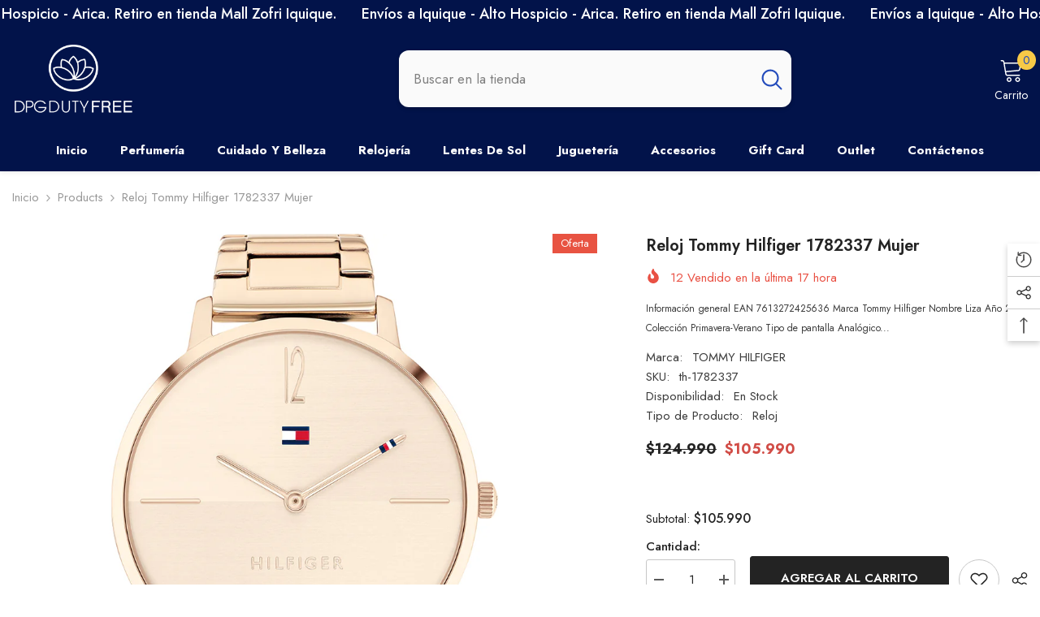

--- FILE ---
content_type: text/html; charset=utf-8
request_url: https://dpgdutyfree.cl/products/reloj-tommy-hilfiger-1782337-mujer
body_size: 71712
content:
<!doctype html><html class="no-js" lang="es">
    <head>
        <meta charset="utf-8">
        <meta http-equiv="X-UA-Compatible" content="IE=edge">
        <meta name="viewport" content="width=device-width,initial-scale=1">
        <meta name="theme-color" content="">
        <link rel="canonical" href="https://dpgdutyfree.cl/products/reloj-tommy-hilfiger-1782337-mujer" canonical-shop-url="https://dpgdutyfree.cl/"><link rel="shortcut icon" href="//dpgdutyfree.cl/cdn/shop/files/favicon2_32x32.png?v=1613728323" type="image/png"><link rel="preconnect" href="https://cdn.shopify.com" crossorigin>
        <title>Reloj Tommy Hilfiger 1782337 Mujer  &ndash; DPG DUTY FREE</title><meta name="description" content="Información general EAN 7613272425636 Marca Tommy Hilfiger Nombre Liza Año 2021 Colección Primavera-Verano Tipo de pantalla Analógico Resistencia al agua 3 Bar (Salpicaduras de agua) Color de la esfera Oro rosado Color de la aguja (h,m,s) Oro rosado, Oro rosado, Información sobre la caja del reloj Codigo caja TH.420.3.">

<meta property="og:site_name" content="DPG DUTY FREE">
<meta property="og:url" content="https://dpgdutyfree.cl/products/reloj-tommy-hilfiger-1782337-mujer">
<meta property="og:title" content="Reloj Tommy Hilfiger 1782337 Mujer">
<meta property="og:type" content="product">
<meta property="og:description" content="Información general EAN 7613272425636 Marca Tommy Hilfiger Nombre Liza Año 2021 Colección Primavera-Verano Tipo de pantalla Analógico Resistencia al agua 3 Bar (Salpicaduras de agua) Color de la esfera Oro rosado Color de la aguja (h,m,s) Oro rosado, Oro rosado, Información sobre la caja del reloj Codigo caja TH.420.3."><meta property="og:image" content="http://dpgdutyfree.cl/cdn/shop/products/RelojTommyHilfiger1782337Mujer.jpg?v=1749480744">
  <meta property="og:image:secure_url" content="https://dpgdutyfree.cl/cdn/shop/products/RelojTommyHilfiger1782337Mujer.jpg?v=1749480744">
  <meta property="og:image:width" content="1000">
  <meta property="og:image:height" content="1000"><meta property="og:price:amount" content="105,990">
  <meta property="og:price:currency" content="CLP"><meta name="twitter:card" content="summary_large_image">
<meta name="twitter:title" content="Reloj Tommy Hilfiger 1782337 Mujer">
<meta name="twitter:description" content="Información general EAN 7613272425636 Marca Tommy Hilfiger Nombre Liza Año 2021 Colección Primavera-Verano Tipo de pantalla Analógico Resistencia al agua 3 Bar (Salpicaduras de agua) Color de la esfera Oro rosado Color de la aguja (h,m,s) Oro rosado, Oro rosado, Información sobre la caja del reloj Codigo caja TH.420.3.">

        <script>window.performance && window.performance.mark && window.performance.mark('shopify.content_for_header.start');</script><meta name="google-site-verification" content="HdzmtJl7bRJNByHXOnVnMPg6NoveQWd2Hv8q3e2RoFo">
<meta name="google-site-verification" content="lpvmcOx7NTHXlzHQsIY2UQHsIa72Oo6Kv-CpNX4l0TM">
<meta name="facebook-domain-verification" content="eysrykzgnalihetpm6cgxudqrk1jt8">
<meta name="google-site-verification" content="pmw1X6ETEBMDb6FB3Q8EFdR15aIaG_xNC07V_RqUwQo">
<meta id="shopify-digital-wallet" name="shopify-digital-wallet" content="/27172962404/digital_wallets/dialog">
<link rel="alternate" type="application/json+oembed" href="https://dpgdutyfree.cl/products/reloj-tommy-hilfiger-1782337-mujer.oembed">
<script async="async" src="/checkouts/internal/preloads.js?locale=es-CL"></script>
<script id="shopify-features" type="application/json">{"accessToken":"6c7c4c95f2c1cfa9e575442870b2dc85","betas":["rich-media-storefront-analytics"],"domain":"dpgdutyfree.cl","predictiveSearch":true,"shopId":27172962404,"locale":"es"}</script>
<script>var Shopify = Shopify || {};
Shopify.shop = "dpg-duty-free.myshopify.com";
Shopify.locale = "es";
Shopify.currency = {"active":"CLP","rate":"1.0"};
Shopify.country = "CL";
Shopify.theme = {"name":"ella-6-6-2-theme-source","id":137331343460,"schema_name":"Ella","schema_version":"6.6.2","theme_store_id":null,"role":"main"};
Shopify.theme.handle = "null";
Shopify.theme.style = {"id":null,"handle":null};
Shopify.cdnHost = "dpgdutyfree.cl/cdn";
Shopify.routes = Shopify.routes || {};
Shopify.routes.root = "/";</script>
<script type="module">!function(o){(o.Shopify=o.Shopify||{}).modules=!0}(window);</script>
<script>!function(o){function n(){var o=[];function n(){o.push(Array.prototype.slice.apply(arguments))}return n.q=o,n}var t=o.Shopify=o.Shopify||{};t.loadFeatures=n(),t.autoloadFeatures=n()}(window);</script>
<script id="shop-js-analytics" type="application/json">{"pageType":"product"}</script>
<script defer="defer" async type="module" src="//dpgdutyfree.cl/cdn/shopifycloud/shop-js/modules/v2/client.init-shop-cart-sync_BFpxDrjM.es.esm.js"></script>
<script defer="defer" async type="module" src="//dpgdutyfree.cl/cdn/shopifycloud/shop-js/modules/v2/chunk.common_CnP21gUX.esm.js"></script>
<script defer="defer" async type="module" src="//dpgdutyfree.cl/cdn/shopifycloud/shop-js/modules/v2/chunk.modal_D61HrJrg.esm.js"></script>
<script type="module">
  await import("//dpgdutyfree.cl/cdn/shopifycloud/shop-js/modules/v2/client.init-shop-cart-sync_BFpxDrjM.es.esm.js");
await import("//dpgdutyfree.cl/cdn/shopifycloud/shop-js/modules/v2/chunk.common_CnP21gUX.esm.js");
await import("//dpgdutyfree.cl/cdn/shopifycloud/shop-js/modules/v2/chunk.modal_D61HrJrg.esm.js");

  window.Shopify.SignInWithShop?.initShopCartSync?.({"fedCMEnabled":true,"windoidEnabled":true});

</script>
<script id="__st">var __st={"a":27172962404,"offset":-10800,"reqid":"5d5f55bb-27a9-4089-8c2a-9cc2149d4b29-1770144367","pageurl":"dpgdutyfree.cl\/products\/reloj-tommy-hilfiger-1782337-mujer","u":"b8fd30a6c465","p":"product","rtyp":"product","rid":6613489582180};</script>
<script>window.ShopifyPaypalV4VisibilityTracking = true;</script>
<script id="captcha-bootstrap">!function(){'use strict';const t='contact',e='account',n='new_comment',o=[[t,t],['blogs',n],['comments',n],[t,'customer']],c=[[e,'customer_login'],[e,'guest_login'],[e,'recover_customer_password'],[e,'create_customer']],r=t=>t.map((([t,e])=>`form[action*='/${t}']:not([data-nocaptcha='true']) input[name='form_type'][value='${e}']`)).join(','),a=t=>()=>t?[...document.querySelectorAll(t)].map((t=>t.form)):[];function s(){const t=[...o],e=r(t);return a(e)}const i='password',u='form_key',d=['recaptcha-v3-token','g-recaptcha-response','h-captcha-response',i],f=()=>{try{return window.sessionStorage}catch{return}},m='__shopify_v',_=t=>t.elements[u];function p(t,e,n=!1){try{const o=window.sessionStorage,c=JSON.parse(o.getItem(e)),{data:r}=function(t){const{data:e,action:n}=t;return t[m]||n?{data:e,action:n}:{data:t,action:n}}(c);for(const[e,n]of Object.entries(r))t.elements[e]&&(t.elements[e].value=n);n&&o.removeItem(e)}catch(o){console.error('form repopulation failed',{error:o})}}const l='form_type',E='cptcha';function T(t){t.dataset[E]=!0}const w=window,h=w.document,L='Shopify',v='ce_forms',y='captcha';let A=!1;((t,e)=>{const n=(g='f06e6c50-85a8-45c8-87d0-21a2b65856fe',I='https://cdn.shopify.com/shopifycloud/storefront-forms-hcaptcha/ce_storefront_forms_captcha_hcaptcha.v1.5.2.iife.js',D={infoText:'Protegido por hCaptcha',privacyText:'Privacidad',termsText:'Términos'},(t,e,n)=>{const o=w[L][v],c=o.bindForm;if(c)return c(t,g,e,D).then(n);var r;o.q.push([[t,g,e,D],n]),r=I,A||(h.body.append(Object.assign(h.createElement('script'),{id:'captcha-provider',async:!0,src:r})),A=!0)});var g,I,D;w[L]=w[L]||{},w[L][v]=w[L][v]||{},w[L][v].q=[],w[L][y]=w[L][y]||{},w[L][y].protect=function(t,e){n(t,void 0,e),T(t)},Object.freeze(w[L][y]),function(t,e,n,w,h,L){const[v,y,A,g]=function(t,e,n){const i=e?o:[],u=t?c:[],d=[...i,...u],f=r(d),m=r(i),_=r(d.filter((([t,e])=>n.includes(e))));return[a(f),a(m),a(_),s()]}(w,h,L),I=t=>{const e=t.target;return e instanceof HTMLFormElement?e:e&&e.form},D=t=>v().includes(t);t.addEventListener('submit',(t=>{const e=I(t);if(!e)return;const n=D(e)&&!e.dataset.hcaptchaBound&&!e.dataset.recaptchaBound,o=_(e),c=g().includes(e)&&(!o||!o.value);(n||c)&&t.preventDefault(),c&&!n&&(function(t){try{if(!f())return;!function(t){const e=f();if(!e)return;const n=_(t);if(!n)return;const o=n.value;o&&e.removeItem(o)}(t);const e=Array.from(Array(32),(()=>Math.random().toString(36)[2])).join('');!function(t,e){_(t)||t.append(Object.assign(document.createElement('input'),{type:'hidden',name:u})),t.elements[u].value=e}(t,e),function(t,e){const n=f();if(!n)return;const o=[...t.querySelectorAll(`input[type='${i}']`)].map((({name:t})=>t)),c=[...d,...o],r={};for(const[a,s]of new FormData(t).entries())c.includes(a)||(r[a]=s);n.setItem(e,JSON.stringify({[m]:1,action:t.action,data:r}))}(t,e)}catch(e){console.error('failed to persist form',e)}}(e),e.submit())}));const S=(t,e)=>{t&&!t.dataset[E]&&(n(t,e.some((e=>e===t))),T(t))};for(const o of['focusin','change'])t.addEventListener(o,(t=>{const e=I(t);D(e)&&S(e,y())}));const B=e.get('form_key'),M=e.get(l),P=B&&M;t.addEventListener('DOMContentLoaded',(()=>{const t=y();if(P)for(const e of t)e.elements[l].value===M&&p(e,B);[...new Set([...A(),...v().filter((t=>'true'===t.dataset.shopifyCaptcha))])].forEach((e=>S(e,t)))}))}(h,new URLSearchParams(w.location.search),n,t,e,['guest_login'])})(!0,!0)}();</script>
<script integrity="sha256-4kQ18oKyAcykRKYeNunJcIwy7WH5gtpwJnB7kiuLZ1E=" data-source-attribution="shopify.loadfeatures" defer="defer" src="//dpgdutyfree.cl/cdn/shopifycloud/storefront/assets/storefront/load_feature-a0a9edcb.js" crossorigin="anonymous"></script>
<script data-source-attribution="shopify.dynamic_checkout.dynamic.init">var Shopify=Shopify||{};Shopify.PaymentButton=Shopify.PaymentButton||{isStorefrontPortableWallets:!0,init:function(){window.Shopify.PaymentButton.init=function(){};var t=document.createElement("script");t.src="https://dpgdutyfree.cl/cdn/shopifycloud/portable-wallets/latest/portable-wallets.es.js",t.type="module",document.head.appendChild(t)}};
</script>
<script data-source-attribution="shopify.dynamic_checkout.buyer_consent">
  function portableWalletsHideBuyerConsent(e){var t=document.getElementById("shopify-buyer-consent"),n=document.getElementById("shopify-subscription-policy-button");t&&n&&(t.classList.add("hidden"),t.setAttribute("aria-hidden","true"),n.removeEventListener("click",e))}function portableWalletsShowBuyerConsent(e){var t=document.getElementById("shopify-buyer-consent"),n=document.getElementById("shopify-subscription-policy-button");t&&n&&(t.classList.remove("hidden"),t.removeAttribute("aria-hidden"),n.addEventListener("click",e))}window.Shopify?.PaymentButton&&(window.Shopify.PaymentButton.hideBuyerConsent=portableWalletsHideBuyerConsent,window.Shopify.PaymentButton.showBuyerConsent=portableWalletsShowBuyerConsent);
</script>
<script>
  function portableWalletsCleanup(e){e&&e.src&&console.error("Failed to load portable wallets script "+e.src);var t=document.querySelectorAll("shopify-accelerated-checkout .shopify-payment-button__skeleton, shopify-accelerated-checkout-cart .wallet-cart-button__skeleton"),e=document.getElementById("shopify-buyer-consent");for(let e=0;e<t.length;e++)t[e].remove();e&&e.remove()}function portableWalletsNotLoadedAsModule(e){e instanceof ErrorEvent&&"string"==typeof e.message&&e.message.includes("import.meta")&&"string"==typeof e.filename&&e.filename.includes("portable-wallets")&&(window.removeEventListener("error",portableWalletsNotLoadedAsModule),window.Shopify.PaymentButton.failedToLoad=e,"loading"===document.readyState?document.addEventListener("DOMContentLoaded",window.Shopify.PaymentButton.init):window.Shopify.PaymentButton.init())}window.addEventListener("error",portableWalletsNotLoadedAsModule);
</script>

<script type="module" src="https://dpgdutyfree.cl/cdn/shopifycloud/portable-wallets/latest/portable-wallets.es.js" onError="portableWalletsCleanup(this)" crossorigin="anonymous"></script>
<script nomodule>
  document.addEventListener("DOMContentLoaded", portableWalletsCleanup);
</script>

<link id="shopify-accelerated-checkout-styles" rel="stylesheet" media="screen" href="https://dpgdutyfree.cl/cdn/shopifycloud/portable-wallets/latest/accelerated-checkout-backwards-compat.css" crossorigin="anonymous">
<style id="shopify-accelerated-checkout-cart">
        #shopify-buyer-consent {
  margin-top: 1em;
  display: inline-block;
  width: 100%;
}

#shopify-buyer-consent.hidden {
  display: none;
}

#shopify-subscription-policy-button {
  background: none;
  border: none;
  padding: 0;
  text-decoration: underline;
  font-size: inherit;
  cursor: pointer;
}

#shopify-subscription-policy-button::before {
  box-shadow: none;
}

      </style>
<script id="sections-script" data-sections="header-navigation-vertical-menu,header-mobile" defer="defer" src="//dpgdutyfree.cl/cdn/shop/t/29/compiled_assets/scripts.js?v=16052"></script>
<script>window.performance && window.performance.mark && window.performance.mark('shopify.content_for_header.end');</script>
        <style>@import url('https://fonts.googleapis.com/css?family=Jost:300,300i,400,400i,500,500i,600,600i,700,700i,800,800i&display=swap');
                :root {
        --font-family-1: Jost;
        --font-family-2: Jost;

        /* Settings Body */--font-body-family: Jost;--font-body-size: 15px;--font-body-weight: 400;--body-line-height: 24px;--body-letter-spacing: 0;

        /* Settings Heading */--font-heading-family: Jost;--font-heading-size: 24px;--font-heading-weight: 700;--font-heading-style: normal;--heading-line-height: 34px;--heading-letter-spacing: 0;--heading-text-transform: capitalize;--heading-border-height: 1px;

        /* Menu Lv1 */--font-menu-lv1-family: Jost;--font-menu-lv1-size: 15px;--font-menu-lv1-weight: 700;--menu-lv1-line-height: 24px;--menu-lv1-letter-spacing: 0;--menu-lv1-text-transform: capitalize;

        /* Menu Lv2 */--font-menu-lv2-family: Jost;--font-menu-lv2-size: 15px;--font-menu-lv2-weight: 400;--menu-lv2-line-height: 24px;--menu-lv2-letter-spacing: 0;--menu-lv2-text-transform: capitalize;

        /* Menu Lv3 */--font-menu-lv3-family: Jost;--font-menu-lv3-size: 15px;--font-menu-lv3-weight: 400;--menu-lv3-line-height: 24px;--menu-lv3-letter-spacing: 0;--menu-lv3-text-transform: capitalize;

        /* Mega Menu Lv2 */--font-mega-menu-lv2-family: Jost;--font-mega-menu-lv2-size: 15px;--font-mega-menu-lv2-weight: 600;--font-mega-menu-lv2-style: normal;--mega-menu-lv2-line-height: 22px;--mega-menu-lv2-letter-spacing: 0;--mega-menu-lv2-text-transform: capitalize;

        /* Mega Menu Lv3 */--font-mega-menu-lv3-family: Jost;--font-mega-menu-lv3-size: 15px;--font-mega-menu-lv3-weight: 400;--mega-menu-lv3-line-height: 24px;--mega-menu-lv3-letter-spacing: 0;--mega-menu-lv3-text-transform: capitalize;

        /* Product Card Title */--product-title-font: Jost;--product-title-font-size : 16px;--product-title-font-weight : 500;--product-title-line-height: 28px;--product-title-letter-spacing: 0;--product-title-line-text : 2;--product-title-text-transform : capitalize;--product-title-margin-bottom: 8px;

        /* Product Card Vendor */--product-vendor-font: Jost;--product-vendor-font-size : 13px;--product-vendor-font-weight : 400;--product-vendor-font-style : normal;--product-vendor-line-height: 20px;--product-vendor-letter-spacing: 0;--product-vendor-text-transform : uppercase;--product-vendor-margin-bottom: 3px;--product-vendor-margin-top: 0px;

        /* Product Card Price */--product-price-font: Jost;--product-price-font-size : 15px;--product-price-font-weight : 700;--product-price-line-height: 22px;--product-price-letter-spacing: 0;--product-price-margin-top: 6px;--product-price-margin-bottom: 13px;

        /* Product Card Badge */--badge-font: Jost;--badge-font-size : 13px;--badge-font-weight : 400;--badge-text-transform : capitalize;--badge-letter-spacing: 0;--badge-line-height: 20px;--badge-border-radius: 0px;--badge-padding-top: 2px;--badge-padding-bottom: 2px;--badge-padding-left-right: 10px;--badge-postion-top: 0px;--badge-postion-left-right: 0px;

        /* Product Quickview */
        --product-quickview-font-size : 13px; --product-quickview-line-height: 22px; --product-quickview-border-radius: 3px; --product-quickview-padding-top: 2px; --product-quickview-padding-bottom: 2px; --product-quickview-padding-left-right: 19px; --product-quickview-sold-out-product: #e95144;--product-quickview-box-shadow: 0 1px 3px #0003;/* Blog Card Tile */--blog-title-font: Jost;--blog-title-font-size : 18px; --blog-title-font-weight : 700; --blog-title-line-height: 36px; --blog-title-letter-spacing: 0; --blog-title-text-transform : capitalize;

        /* Blog Card Info (Date, Author) */--blog-info-font: Jost;--blog-info-font-size : 12px; --blog-info-font-weight : 400; --blog-info-line-height: 22px; --blog-info-letter-spacing: 0; --blog-info-text-transform : none;

        /* Button 1 */--btn-1-font-family: Jost;--btn-1-font-size: 15px; --btn-1-font-weight: 600; --btn-1-text-transform: uppercase; --btn-1-line-height: 26px; --btn-1-letter-spacing: 0; --btn-1-text-align: center; --btn-1-border-radius: 3px; --btn-1-border-width: 1px; --btn-1-border-style: solid; --btn-1-padding-top: 10px; --btn-1-padding-bottom: 11px; --btn-1-horizontal-length: 0px; --btn-1-vertical-length: 0px; --btn-1-blur-radius: 0px; --btn-1-spread: 0px;
        --btn-1-inset: ;/* Button 2 */--btn-2-font-family: Jost;--btn-2-font-size: 16px; --btn-2-font-weight: 700; --btn-2-text-transform: uppercase; --btn-2-line-height: 24px; --btn-2-letter-spacing: .05em; --btn-2-text-align: center; --btn-2-border-radius: 0px; --btn-2-border-width: 1px; --btn-2-border-style: solid; --btn-2-padding-top: 20px; --btn-2-padding-bottom: 20px; --btn-2-horizontal-length: 0px; --btn-2-vertical-length: 0px; --btn-2-blur-radius: 0px; --btn-2-spread: 0px;
        --btn-2-inset: ;/* Button 3 */--btn-3-font-family: Jost;--btn-3-font-size: 15px; --btn-3-font-weight: 600; --btn-3-text-transform: uppercase; --btn-3-line-height: 24px; --btn-3-letter-spacing: 0; --btn-3-text-align: center; --btn-3-border-radius: 3px; --btn-3-border-width: 1px; --btn-3-border-style: solid; --btn-3-padding-top: 12px; --btn-3-padding-bottom: 12px; --btn-3-horizontal-length: 0px; --btn-3-vertical-length: 0px; --btn-3-blur-radius: 0px; --btn-3-spread: 0px;
        --btn-3-inset: ;/* Footer Heading */--footer-heading-font-family: Jost;--footer-heading-font-size : 18px; --footer-heading-font-weight : 700; --footer-heading-line-height : 28px; --footer-heading-letter-spacing : ; --footer-heading-text-transform : capitalize;

        /* Footer Link */--footer-link-font-family: Jost;--footer-link-font-size : 15px; --footer-link-font-weight : ; --footer-link-line-height : 34px; --footer-link-letter-spacing : 0; --footer-link-text-transform : capitalize;

        /* Page Title */--font-page-title-family: Jost;--font-page-title-size: 24px; --font-page-title-weight: 400; --font-page-title-style: normal; --page-title-line-height: 20px; --page-title-letter-spacing: .02em; --page-title-text-transform: uppercase;

        /* Font Product Tab Title */
        --font-tab-type-1: Jost; --font-tab-type-2: Jost;

        /* Text Size */
        --text-size-font-size : 10px; --text-size-font-weight : 400; --text-size-line-height : 22px; --text-size-letter-spacing : 0; --text-size-text-transform : uppercase; --text-size-color : #787878;

        /* Font Weight */
        --font-weight-normal: 400; --font-weight-medium: 500; --font-weight-semibold: 600; --font-weight-bold: 700; --font-weight-bolder: 800; --font-weight-black: 900;

        /* Radio Button */
        --form-label-checkbox-before-bg: #fff; --form-label-checkbox-before-border: #cecece; --form-label-checkbox-before-bg-checked: #000;

        /* Conatiner */
        --body-custom-width-container: 1800px;

        /* Layout Boxed */
        --color-background-layout-boxed: rgba(0,0,0,0);/* Arrow */
        --position-horizontal-slick-arrow: 15px;

        /* General Color*/
        --color-text: #232323; --color-text2: #969696; --color-global: #232323; --color-white: #FFFFFF; --color-grey: #868686; --color-black: #202020; --color-base-text-rgb: 35, 35, 35; --color-base-text2-rgb: 150, 150, 150; --color-background: #ffffff; --color-background-rgb: 255, 255, 255; --color-background-overylay: rgba(255, 255, 255, 0.9); --color-base-accent-text: ; --color-base-accent-1: ; --color-base-accent-2: ; --color-link: #232323; --color-link-hover: #232323; --color-error: #D93333; --color-error-bg: #FCEEEE; --color-success: #5A5A5A; --color-success-bg: #DFF0D8; --color-info: #202020; --color-info-bg: #FFF2DD; --color-link-underline: rgba(35, 35, 35, 0.5); --color-breadcrumb: #999999; --colors-breadcrumb-hover: #232323;--colors-breadcrumb-active: #999999; --border-global: #e6e6e6; --bg-global: #fafafa; --bg-planceholder: #fafafa; --color-warning: #fff; --bg-warning: #e0b252; --color-background-10 : #e9e9e9; --color-background-20 : #d3d3d3; --color-background-30 : #bdbdbd; --color-background-50 : #919191; --color-background-global : #919191;

        /* Arrow Color */
        --arrow-color: #191919; --arrow-background-color: #ffffff; --arrow-border-color: #d4d5d7;--arrow-color-hover: #191919;--arrow-background-color-hover: #02134a;--arrow-border-color-hover: #02134a;--arrow-width: 50px;--arrow-height: 50px;--arrow-size: 55px;--arrow-size-icon: 20px;--arrow-border-radius: 6%;--arrow-border-width: 1px;--arrow-width-half: -25px;

        /* Pagination Color */
        --pagination-item-color: #3c3c3c; --pagination-item-color-active: #3c3c3c; --pagination-item-bg-color: #fff;--pagination-item-bg-color-active: #fff;--pagination-item-border-color: #fff;--pagination-item-border-color-active: #3c3c3c;--pagination-arrow-color: #3c3c3c;--pagination-arrow-color-active: #3c3c3c;--pagination-arrow-bg-color: #fff;--pagination-arrow-bg-color-active: #fff;--pagination-arrow-border-color: #fff;--pagination-arrow-border-color-active: #fff;

        /* Dots Color */
        --dots-color: rgba(0,0,0,0);--dots-border-color: #000000;--dots-color-active: #000000;--dots-border-color-active: #000000;--dots-style2-background-opacity: #00000020;--dots-width: 12px;--dots-height: 12px;

        /* Button Color */
        --btn-1-color: #fff;--btn-1-bg: #02134a;--btn-1-border: #02134a;--btn-1-color-hover: #02134a;--btn-1-bg-hover: #ffffff;--btn-1-border-hover: #02134a;
        --btn-2-color: #000000;--btn-2-bg: #ffffff;--btn-2-border: #000000;--btn-2-color-hover: #000000;--btn-2-bg-hover: #02134a;--btn-2-border-hover: #02134a;
        --btn-3-color: #FFFFFF;--btn-3-bg: #e9514b;--btn-3-border: #e9514b;--btn-3-color-hover: #ffffff;--btn-3-bg-hover: #e9514b;--btn-3-border-hover: #e9514b;
        --anchor-transition: all ease .3s;--bg-white: #ffffff;--bg-black: #000000;--bg-grey: #808080;--icon: var(--color-text);--text-cart: #3c3c3c;--duration-short: 100ms;--duration-default: 350ms;--duration-long: 500ms;--form-input-bg: #ffffff;--form-input-border: #c7c7c7;--form-input-color: #232323;--form-input-placeholder: #868686;--form-label: #232323;

        --new-badge-color: #ffffff;--new-badge-bg: #17bfc5;--sale-badge-color: #ffffff;--sale-badge-bg: #e85342;--sold-out-badge-color: #e85342;--sold-out-badge-bg: #ffffff;--custom-badge-color: #1e1e1e;--custom-badge-bg: #f7c662;--bundle-badge-color: #ffffff;--bundle-badge-bg: #1e1e1e;
        
        --product-title-color : #000000;--product-title-color-hover : #3385f6;--product-vendor-color : #787878;--product-price-color : #000000;--product-sale-price-color : #d14c46;--product-compare-price-color : #787878;--product-countdown-color : #c12e48;--product-countdown-bg-color : #ffffff;

        --product-swatch-border : #cbcbcb;--product-swatch-border-active : #232323;--product-swatch-width : 40px;--product-swatch-height : 40px;--product-swatch-border-radius : 0px;--product-swatch-color-width : 40px;--product-swatch-color-height : 40px;--product-swatch-color-border-radius : 20px;

        --product-wishlist-color : #000000;--product-wishlist-bg : #fff;--product-wishlist-border : transparent;--product-wishlist-color-added : #c32f2f;--product-wishlist-bg-added : #ffffff;--product-wishlist-border-added : transparent;--product-compare-color : #000000;--product-compare-bg : #FFFFFF;--product-compare-color-added : #D12442; --product-compare-bg-added : #FFFFFF; --product-hot-stock-text-color : #d62828; --product-quick-view-color : #0b0335; --product-cart-image-fit : contain; --product-title-variant-font-size: 16px;--product-quick-view-bg : #ffffff;--product-quick-view-bg-above-button: rgba(255, 255, 255, 0.7);--product-quick-view-color-hover : #0b0335;--product-quick-view-bg-hover : #ffffff;--product-action-color : #000000;--product-action-bg : #ffffff;--product-action-border : #000000;--product-action-color-hover : #ffffff;--product-action-bg-hover : #000000;--product-action-border-hover : #000000;

        /* Multilevel Category Filter */
        --color-label-multiLevel-categories: #232323;--bg-label-multiLevel-categories: #fff;--color-button-multiLevel-categories: #fff;--bg-button-multiLevel-categories: #ff8b21;--border-button-multiLevel-categories: #ff736b;--hover-color-button-multiLevel-categories: #fff;--hover-bg-button-multiLevel-categories: #ff8b21;--cart-item-bg : #ffffff;--cart-item-border : #e8e8e8;--cart-item-border-width : 1px;--cart-item-border-style : solid;--w-product-swatch-custom: 30px;--h-product-swatch-custom: 30px;--w-product-swatch-custom-mb: 20px;--h-product-swatch-custom-mb: 20px;--font-size-product-swatch-more: 12px;--swatch-border : #cbcbcb;--swatch-border-active : #232323;

        --variant-size: #232323;--variant-size-border: #e7e7e7;--variant-size-bg: #ffffff;--variant-size-hover: #ffffff;--variant-size-border-hover: #232323;--variant-size-bg-hover: #232323;--variant-bg : #ffffff; --variant-color : #232323; --variant-bg-active : #ffffff; --variant-color-active : #232323;

        --fontsize-text-social: 12px;
        --page-content-distance: 64px;--sidebar-content-distance: 40px;--button-transition-ease: cubic-bezier(.25,.46,.45,.94);

        /* Loading Spinner Color */
        --spinner-top-color: #fc0; --spinner-right-color: #4dd4c6; --spinner-bottom-color: #f00; --spinner-left-color: #f6f6f6;

        /* Product Card Marquee */
        --product-marquee-background-color: ;--product-marquee-text-color: #FFFFFF;--product-marquee-text-size: 14px;--product-marquee-text-mobile-size: 14px;--product-marquee-text-weight: 400;--product-marquee-text-transform: none;--product-marquee-text-style: italic;--product-marquee-speed: ; --product-marquee-line-height: calc(var(--product-marquee-text-mobile-size) * 1.5);
    }
</style>
        <link href="//dpgdutyfree.cl/cdn/shop/t/29/assets/base.css?v=158851784076757112611723474833" rel="stylesheet" type="text/css" media="all" />
<link href="//dpgdutyfree.cl/cdn/shop/t/29/assets/fade-up-animation.css?v=148448505227430981271723474836" rel="stylesheet" type="text/css" media="all" />
<link href="//dpgdutyfree.cl/cdn/shop/t/29/assets/animated.css?v=91884483947907798981723474833" rel="stylesheet" type="text/css" media="all" />
<link href="//dpgdutyfree.cl/cdn/shop/t/29/assets/component-card.css?v=118585521889467791381723474834" rel="stylesheet" type="text/css" media="all" />
<link href="//dpgdutyfree.cl/cdn/shop/t/29/assets/component-loading-overlay.css?v=23413779889692260311723474835" rel="stylesheet" type="text/css" media="all" />
<link href="//dpgdutyfree.cl/cdn/shop/t/29/assets/component-loading-banner.css?v=54989585009056051491723474835" rel="stylesheet" type="text/css" media="all" />
<link href="//dpgdutyfree.cl/cdn/shop/t/29/assets/component-quick-cart.css?v=63370866881490003141723474835" rel="stylesheet" type="text/css" media="all" />
<link rel="stylesheet" href="//dpgdutyfree.cl/cdn/shop/t/29/assets/vendor.css?v=164616260963476715651723474838" media="print" onload="this.media='all'">
<noscript><link href="//dpgdutyfree.cl/cdn/shop/t/29/assets/vendor.css?v=164616260963476715651723474838" rel="stylesheet" type="text/css" media="all" /></noscript>



<link href="//dpgdutyfree.cl/cdn/shop/t/29/assets/component-predictive-search.css?v=110628222596022886011723474835" rel="stylesheet" type="text/css" media="all" />
<link rel="stylesheet" href="//dpgdutyfree.cl/cdn/shop/t/29/assets/component-newsletter.css?v=111617043413587308161723474835" media="print" onload="this.media='all'">
<link rel="stylesheet" href="//dpgdutyfree.cl/cdn/shop/t/29/assets/component-slider.css?v=37888473738646685221723474836" media="print" onload="this.media='all'">
<link rel="stylesheet" href="//dpgdutyfree.cl/cdn/shop/t/29/assets/component-list-social.css?v=102044711114163579551723474835" media="print" onload="this.media='all'"><noscript><link href="//dpgdutyfree.cl/cdn/shop/t/29/assets/component-newsletter.css?v=111617043413587308161723474835" rel="stylesheet" type="text/css" media="all" /></noscript>
<noscript><link href="//dpgdutyfree.cl/cdn/shop/t/29/assets/component-slider.css?v=37888473738646685221723474836" rel="stylesheet" type="text/css" media="all" /></noscript>
<noscript><link href="//dpgdutyfree.cl/cdn/shop/t/29/assets/component-list-social.css?v=102044711114163579551723474835" rel="stylesheet" type="text/css" media="all" /></noscript>

<style type="text/css">
	.nav-title-mobile {display: none;}.list-menu--disclosure{display: none;position: absolute;min-width: 100%;width: 22rem;background-color: var(--bg-white);box-shadow: 0 1px 4px 0 rgb(0 0 0 / 15%);padding: 5px 0 5px 20px;opacity: 0;visibility: visible;pointer-events: none;transition: opacity var(--duration-default) ease, transform var(--duration-default) ease;}.list-menu--disclosure-2{margin-left: calc(100% - 15px);z-index: 2;top: -5px;}.list-menu--disclosure:focus {outline: none;}.list-menu--disclosure.localization-selector {max-height: 18rem;overflow: auto;width: 10rem;padding: 0.5rem;}.js menu-drawer > details > summary::before, .js menu-drawer > details[open]:not(.menu-opening) > summary::before {content: '';position: absolute;cursor: default;width: 100%;height: calc(100vh - 100%);height: calc(var(--viewport-height, 100vh) - (var(--header-bottom-position, 100%)));top: 100%;left: 0;background: var(--color-foreground-50);opacity: 0;visibility: hidden;z-index: 2;transition: opacity var(--duration-default) ease,visibility var(--duration-default) ease;}menu-drawer > details[open] > summary::before {visibility: visible;opacity: 1;}.menu-drawer {position: absolute;transform: translateX(-100%);visibility: hidden;z-index: 3;left: 0;top: 100%;width: 100%;max-width: calc(100vw - 4rem);padding: 0;border: 0.1rem solid var(--color-background-10);border-left: 0;border-bottom: 0;background-color: var(--bg-white);overflow-x: hidden;}.js .menu-drawer {height: calc(100vh - 100%);height: calc(var(--viewport-height, 100vh) - (var(--header-bottom-position, 100%)));}.js details[open] > .menu-drawer, .js details[open] > .menu-drawer__submenu {transition: transform var(--duration-default) ease, visibility var(--duration-default) ease;}.no-js details[open] > .menu-drawer, .js details[open].menu-opening > .menu-drawer, details[open].menu-opening > .menu-drawer__submenu {transform: translateX(0);visibility: visible;}@media screen and (min-width: 750px) {.menu-drawer {width: 40rem;}.no-js .menu-drawer {height: auto;}}.menu-drawer__inner-container {position: relative;height: 100%;}.menu-drawer__navigation-container {display: grid;grid-template-rows: 1fr auto;align-content: space-between;overflow-y: auto;height: 100%;}.menu-drawer__navigation {padding: 0 0 5.6rem 0;}.menu-drawer__inner-submenu {height: 100%;overflow-x: hidden;overflow-y: auto;}.no-js .menu-drawer__navigation {padding: 0;}.js .menu-drawer__menu li {width: 100%;border-bottom: 1px solid #e6e6e6;overflow: hidden;}.menu-drawer__menu-item{line-height: var(--body-line-height);letter-spacing: var(--body-letter-spacing);padding: 10px 20px 10px 15px;cursor: pointer;display: flex;align-items: center;justify-content: space-between;}.menu-drawer__menu-item .label{display: inline-block;vertical-align: middle;font-size: calc(var(--font-body-size) - 4px);font-weight: var(--font-weight-normal);letter-spacing: var(--body-letter-spacing);height: 20px;line-height: 20px;margin: 0 0 0 10px;padding: 0 5px;text-transform: uppercase;text-align: center;position: relative;}.menu-drawer__menu-item .label:before{content: "";position: absolute;border: 5px solid transparent;top: 50%;left: -9px;transform: translateY(-50%);}.menu-drawer__menu-item > .icon{width: 24px;height: 24px;margin: 0 10px 0 0;}.menu-drawer__menu-item > .symbol {position: absolute;right: 20px;top: 50%;transform: translateY(-50%);display: flex;align-items: center;justify-content: center;font-size: 0;pointer-events: none;}.menu-drawer__menu-item > .symbol .icon{width: 14px;height: 14px;opacity: .6;}.menu-mobile-icon .menu-drawer__menu-item{justify-content: flex-start;}.no-js .menu-drawer .menu-drawer__menu-item > .symbol {display: none;}.js .menu-drawer__submenu {position: absolute;top: 0;width: 100%;bottom: 0;left: 0;background-color: var(--bg-white);z-index: 1;transform: translateX(100%);visibility: hidden;}.js .menu-drawer__submenu .menu-drawer__submenu {overflow-y: auto;}.menu-drawer__close-button {display: block;width: 100%;padding: 10px 15px;background-color: transparent;border: none;background: #f6f8f9;position: relative;}.menu-drawer__close-button .symbol{position: absolute;top: auto;left: 20px;width: auto;height: 22px;z-index: 10;display: flex;align-items: center;justify-content: center;font-size: 0;pointer-events: none;}.menu-drawer__close-button .icon {display: inline-block;vertical-align: middle;width: 18px;height: 18px;transform: rotate(180deg);}.menu-drawer__close-button .text{max-width: calc(100% - 50px);white-space: nowrap;overflow: hidden;text-overflow: ellipsis;display: inline-block;vertical-align: top;width: 100%;margin: 0 auto;}.no-js .menu-drawer__close-button {display: none;}.menu-drawer__utility-links {padding: 2rem;}.menu-drawer__account {display: inline-flex;align-items: center;text-decoration: none;padding: 1.2rem;margin-left: -1.2rem;font-size: 1.4rem;}.menu-drawer__account .icon-account {height: 2rem;width: 2rem;margin-right: 1rem;}.menu-drawer .list-social {justify-content: flex-start;margin-left: -1.25rem;margin-top: 2rem;}.menu-drawer .list-social:empty {display: none;}.menu-drawer .list-social__link {padding: 1.3rem 1.25rem;}

	/* Style General */
	.d-block{display: block}.d-inline-block{display: inline-block}.d-flex{display: flex}.d-none {display: none}.d-grid{display: grid}.ver-alg-mid {vertical-align: middle}.ver-alg-top{vertical-align: top}
	.flex-jc-start{justify-content:flex-start}.flex-jc-end{justify-content:flex-end}.flex-jc-center{justify-content:center}.flex-jc-between{justify-content:space-between}.flex-jc-stretch{justify-content:stretch}.flex-align-start{align-items: flex-start}.flex-align-center{align-items: center}.flex-align-end{align-items: flex-end}.flex-align-stretch{align-items:stretch}.flex-wrap{flex-wrap: wrap}.flex-nowrap{flex-wrap: nowrap}.fd-row{flex-direction:row}.fd-row-reverse{flex-direction:row-reverse}.fd-column{flex-direction:column}.fd-column-reverse{flex-direction:column-reverse}.fg-0{flex-grow:0}.fs-0{flex-shrink:0}.gap-15{gap:15px}.gap-30{gap:30px}.gap-col-30{column-gap:30px}
	.p-relative{position:relative}.p-absolute{position:absolute}.p-static{position:static}.p-fixed{position:fixed;}
	.zi-1{z-index:1}.zi-2{z-index:2}.zi-3{z-index:3}.zi-5{z-index:5}.zi-6{z-index:6}.zi-7{z-index:7}.zi-9{z-index:9}.zi-10{z-index:10}.zi-99{z-index:99} .zi-100{z-index:100} .zi-101{z-index:101}
	.top-0{top:0}.top-100{top:100%}.top-auto{top:auto}.left-0{left:0}.left-auto{left:auto}.right-0{right:0}.right-auto{right:auto}.bottom-0{bottom:0}
	.middle-y{top:50%;transform:translateY(-50%)}.middle-x{left:50%;transform:translateX(-50%)}
	.opacity-0{opacity:0}.opacity-1{opacity:1}
	.o-hidden{overflow:hidden}.o-visible{overflow:visible}.o-unset{overflow:unset}.o-x-hidden{overflow-x:hidden}.o-y-auto{overflow-y:auto;}
	.pt-0{padding-top:0}.pt-2{padding-top:2px}.pt-5{padding-top:5px}.pt-10{padding-top:10px}.pt-10-imp{padding-top:10px !important}.pt-12{padding-top:12px}.pt-16{padding-top:16px}.pt-20{padding-top:20px}.pt-24{padding-top:24px}.pt-30{padding-top:30px}.pt-32{padding-top:32px}.pt-36{padding-top:36px}.pt-48{padding-top:48px}.pb-0{padding-bottom:0}.pb-5{padding-bottom:5px}.pb-10{padding-bottom:10px}.pb-10-imp{padding-bottom:10px !important}.pb-12{padding-bottom:12px}.pb-15{padding-bottom:15px}.pb-16{padding-bottom:16px}.pb-18{padding-bottom:18px}.pb-20{padding-bottom:20px}.pb-24{padding-bottom:24px}.pb-32{padding-bottom:32px}.pb-40{padding-bottom:40px}.pb-48{padding-bottom:48px}.pb-50{padding-bottom:50px}.pb-80{padding-bottom:80px}.pb-84{padding-bottom:84px}.pr-0{padding-right:0}.pr-5{padding-right: 5px}.pr-10{padding-right:10px}.pr-20{padding-right:20px}.pr-24{padding-right:24px}.pr-30{padding-right:30px}.pr-36{padding-right:36px}.pr-80{padding-right:80px}.pl-0{padding-left:0}.pl-12{padding-left:12px}.pl-20{padding-left:20px}.pl-24{padding-left:24px}.pl-36{padding-left:36px}.pl-48{padding-left:48px}.pl-52{padding-left:52px}.pl-80{padding-left:80px}.p-zero{padding:0}
	.m-lr-auto{margin:0 auto}.m-zero{margin:0}.ml-auto{margin-left:auto}.ml-0{margin-left:0}.ml-5{margin-left:5px}.ml-15{margin-left:15px}.ml-20{margin-left:20px}.ml-30{margin-left:30px}.mr-auto{margin-right:auto}.mr-0{margin-right:0}.mr-5{margin-right:5px}.mr-10{margin-right:10px}.mr-20{margin-right:20px}.mr-30{margin-right:30px}.mt-0{margin-top: 0}.mt-10{margin-top: 10px}.mt-15{margin-top: 15px}.mt-20{margin-top: 20px}.mt-25{margin-top: 25px}.mt-30{margin-top: 30px}.mt-40{margin-top: 40px}.mt-45{margin-top: 45px}.mb-0{margin-bottom: 0}.mb-5{margin-bottom: 5px}.mb-10{margin-bottom: 10px}.mb-15{margin-bottom: 15px}.mb-18{margin-bottom: 18px}.mb-20{margin-bottom: 20px}.mb-30{margin-bottom: 30px}
	.h-0{height:0}.h-100{height:100%}.h-100v{height:100vh}.h-auto{height:auto}.mah-100{max-height:100%}.mih-15{min-height: 15px}.mih-none{min-height: unset}.lih-15{line-height: 15px}
	.w-50pc{width:50%}.w-100{width:100%}.w-100v{width:100vw}.maw-100{max-width:100%}.maw-300{max-width:300px}.maw-480{max-width: 480px}.maw-780{max-width: 780px}.w-auto{width:auto}.minw-auto{min-width: auto}.min-w-100{min-width: 100px}
	.float-l{float:left}.float-r{float:right}
	.b-zero{border:none}.br-50p{border-radius:50%}.br-zero{border-radius:0}.br-2{border-radius:2px}.bg-none{background: none}
	.stroke-w-0{stroke-width: 0px}.stroke-w-1h{stroke-width: 0.5px}.stroke-w-1{stroke-width: 1px}.stroke-w-3{stroke-width: 3px}.stroke-w-5{stroke-width: 5px}.stroke-w-7 {stroke-width: 7px}.stroke-w-10 {stroke-width: 10px}.stroke-w-12 {stroke-width: 12px}.stroke-w-15 {stroke-width: 15px}.stroke-w-20 {stroke-width: 20px}.stroke-w-25 {stroke-width: 25px}.stroke-w-30{stroke-width: 30px}.stroke-w-32 {stroke-width: 32px}.stroke-w-40 {stroke-width: 40px}
	.w-21{width: 21px}.w-23{width: 23px}.w-24{width: 24px}.h-22{height: 22px}.h-23{height: 23px}.h-24{height: 24px}.w-h-16{width: 16px;height: 16px}.w-h-17{width: 17px;height: 17px}.w-h-18 {width: 18px;height: 18px}.w-h-19{width: 19px;height: 19px}.w-h-20 {width: 20px;height: 20px}.w-h-21{width: 21px;height: 21px}.w-h-22 {width: 22px;height: 22px}.w-h-23{width: 23px;height: 23px}.w-h-24 {width: 24px;height: 24px}.w-h-25 {width: 25px;height: 25px}.w-h-26 {width: 26px;height: 26px}.w-h-27 {width: 27px;height: 27px}.w-h-28 {width: 28px;height: 28px}.w-h-29 {width: 29px;height: 29px}.w-h-30 {width: 30px;height: 30px}.w-h-31 {width: 31px;height: 31px}.w-h-32 {width: 32px;height: 32px}.w-h-33 {width: 33px;height: 33px}.w-h-34 {width: 34px;height: 34px}.w-h-35 {width: 35px;height: 35px}.w-h-36 {width: 36px;height: 36px}.w-h-37 {width: 37px;height: 37px}
	.txt-d-none{text-decoration:none}.txt-d-underline{text-decoration:underline}.txt-u-o-1{text-underline-offset: 1px}.txt-u-o-2{text-underline-offset: 2px}.txt-u-o-3{text-underline-offset: 3px}.txt-u-o-4{text-underline-offset: 4px}.txt-u-o-5{text-underline-offset: 5px}.txt-u-o-6{text-underline-offset: 6px}.txt-u-o-8{text-underline-offset: 8px}.txt-u-o-12{text-underline-offset: 12px}.txt-t-up{text-transform:uppercase}.txt-t-cap{text-transform:capitalize}
	.ft-0{font-size: 0}.ft-16{font-size: 16px}.ls-0{letter-spacing: 0}.ls-02{letter-spacing: 0.2em}.ls-05{letter-spacing: 0.5em}.ft-i{font-style: italic}
	.button-effect svg{transition: 0.3s}.button-effect:hover svg{transform: rotate(180deg)}
	.icon-effect:hover svg {transform: scale(1.15)}.icon-effect:hover .icon-search-1 {transform: rotate(-90deg) scale(1.15)}
	.link-effect > span:after, .link-effect > .text__icon:after{content: "";position: absolute;bottom: -2px;left: 0;height: 1px;width: 100%;transform: scaleX(0);transition: transform var(--duration-default) ease-out;transform-origin: right}
	.link-effect > .text__icon:after{ bottom: 0 }
	.link-effect > span:hover:after, .link-effect > .text__icon:hover:after{transform: scaleX(1);transform-origin: left}
	@media (min-width: 1025px){
		.pl-lg-80{padding-left:80px}.pr-lg-80{padding-right:80px}
	}
</style>
        <script src="//dpgdutyfree.cl/cdn/shop/t/29/assets/vendor.js?v=37601539231953232631723474838" type="text/javascript"></script>
<script src="//dpgdutyfree.cl/cdn/shop/t/29/assets/global.js?v=114736308824452723061723474836" type="text/javascript"></script>
<script src="//dpgdutyfree.cl/cdn/shop/t/29/assets/lazysizes.min.js?v=122719776364282065531723474837" type="text/javascript"></script>
<!-- <script src="//dpgdutyfree.cl/cdn/shop/t/29/assets/menu.js?v=49849284315874639661723474837" type="text/javascript"></script> --><script src="//dpgdutyfree.cl/cdn/shop/t/29/assets/predictive-search.js?v=16579742612086828001723474837" defer="defer"></script><script src="//dpgdutyfree.cl/cdn/shop/t/29/assets/animations.js?v=158770008500952988021723474833" defer="defer"></script>

<script>
    window.lazySizesConfig = window.lazySizesConfig || {};
    lazySizesConfig.loadMode = 1;
    window.lazySizesConfig.init = false;
    lazySizes.init();

    window.rtl_slick = false;
    window.mobile_menu = 'default';
    
        window.money_format = '${{amount_no_decimals}}';
    
    window.shop_currency = 'CLP';
    window.currencySymbol ="$";
    window.show_multiple_currencies = false;
    window.routes = {
        root: '',
        cart: '/cart',
        cart_add_url: '/cart/add',
        cart_change_url: '/cart/change',
        cart_update_url: '/cart/update',
        collection_all: '/collections/all',
        predictive_search_url: '/search/suggest',
        search_url: '/search'
    }; 
    window.button_load_more = {
        default: `Mostrar más`,
        loading: `Cargando...`,
        view_all: `Ver toda la colección`,
        no_more: `No hay más productos`,
        no_more_collection: ``
    };
    window.after_add_to_cart = {
        type: 'quick_cart',
        message: `se agrega a su carrito de compras.`,
        message_2: ``
    };
    window.variant_image_group_quick_view = false;
    window.quick_view = {
        show: true,
        show_mb: true
    };
    window.quick_shop = {
        show: true,
        see_details: `Ver todos los detalles`,
    };
    window.quick_cart = {
        show: true
    };
    window.cartStrings = {
        error: `Se produjo un error al actualizar su carrito. Inténtalo de nuevo.`,
        quantityError: `Solo puedes agregar [quantity] de este artículo a tu carrito.`,
        addProductOutQuantity: `Solo puedes agregar [maxQuantity] de este producto a tu carrito`,
        addProductOutQuantity2: `La cantidad de este producto es insuficiente.`,
        cartErrorMessage: `Translation missing: es.sections.cart.cart_quantity_error_prefix`,
        soldoutText: `Agotado`,
        alreadyText: `todos`,
        items: `items`,
        item: ``,
    };
    window.variantStrings = {
        addToCart: `Agregar al Carrito`,
        addingToCart: `Agregando al Carrito...`,
        addedToCart: `Agregado al carrito`,
        submit: `Enviar`,
        soldOut: `Agotado`,
        unavailable: `No disponible`,
        soldOut_message: `¡Esta variante está agotada!`,
        unavailable_message: `¡Esta variante no está disponible!`,
        addToCart_message: `¡Debes seleccionar al menos un producto para agregar!`,
        select: `Seleccionar Opción`,
        preOrder: `Orden anticipada`,
        add: `Añadir`,
        unavailable_with_option: `[value] (No Disponible)`,
        hide_variants_unavailable: false
    };
    window.inventory_text = {
        hotStock: `Solo quedan [inventory] en inventario`,
        hotStock2: `Por favor! apurate, solo quedan [inventory] en inventario`,
        warningQuantity: `Cantidad Máxima: [inventory]`,
        inStock: `En Stock`,
        outOfStock: `Sin Stock`,
        manyInStock: `Muchos en Stock`,
        show_options: `Mostrar Variantes`,
        hide_options: `Esconder Variantes`,
        adding : `Añadiendo`,
        thank_you : `Gracias`,
        add_more : `Añadir Más`,
        cart_feedback : `Añadido`
    };
    
    
        window.notify_me = {
            show: true,
            mail: `example@domain.com`,
            subject: `Out Of Stock Notification from Halothemes Store`,
            label: `Shopify`,
            success: `¡Gracias! ¡Hemos recibido su solicitud y le responderemos en breve cuando este producto/variante esté disponible!`,
            error: `Utilice una dirección de correo electrónico válida, como john@example.com.`,
            button: `Notificame`
        };
    
    
    window.compare = {
        show: true,
        add: `Añadir para Comprar`,
        added: `Añadido a Comparación`,
        message: `¡Debes seleccionar al menos dos productos para comparar!`
    };
    window.wishlist = {
        show: true,
        add: `Añadir a la lista de deseos`,
        added: `Añadido a la lista de deseos`,
        empty: `No product is added to your wishlist`,
        continue_shopping: `Seguir comprando`
    };
    window.pagination = {
        style: 2,
        next: `Siguiente`,
        prev: `Anterior`
    }
    window.countdown = {
        text: `Limited-Time Offers, End in:`,
        day: `D`,
        hour: `H`,
        min: `M`,
        sec: `S`,
        day_2: `Days`,
        hour_2: `Hours`,
        min_2: `Mins`,
        sec_2: `Secs`,
        days: `Days`,
        hours: `Hours`,
        mins: `Mins`,
        secs: `Secs`,
        d: `d`,
        h: `h`,
        m: `m`,
        s: `s`
    };
    window.customer_view = {
        text: `[number] Clientes están viendo este producto.`
    };

    
        window.arrows = {
            icon_next: `<button type="button" class="slick-next" aria-label="Next" role="button"><svg role="img" xmlns="http://www.w3.org/2000/svg" viewBox="0 0 24 24"><path d="M 7.75 1.34375 L 6.25 2.65625 L 14.65625 12 L 6.25 21.34375 L 7.75 22.65625 L 16.75 12.65625 L 17.34375 12 L 16.75 11.34375 Z"></path></svg></button>`,
            icon_prev: `<button type="button" class="slick-prev" aria-label="Previous" role="button"><svg role="img" xmlns="http://www.w3.org/2000/svg" viewBox="0 0 24 24"><path d="M 7.75 1.34375 L 6.25 2.65625 L 14.65625 12 L 6.25 21.34375 L 7.75 22.65625 L 16.75 12.65625 L 17.34375 12 L 16.75 11.34375 Z"></path></svg></button>`
        }
    

    window.dynamic_browser_title = {
        show: true,
        text: ''
    };
    
    window.show_more_btn_text = {
        show_more: `Mostrar más`,
        show_less: `Mostrar Menos`,
        show_all: `Mostrar Todos`,
    };

    function getCookie(cname) {
        let name = cname + "=";
        let decodedCookie = decodeURIComponent(document.cookie);
        let ca = decodedCookie.split(';');
        for(let i = 0; i <ca.length; i++) {
          let c = ca[i];
          while (c.charAt(0) == ' ') {
            c = c.substring(1);
          }
          if (c.indexOf(name) == 0) {
            return c.substring(name.length, c.length);
          }
        }
        return "";
    }
    
    const cookieAnnouncemenClosed = getCookie('announcement');
    window.announcementClosed = cookieAnnouncemenClosed === 'closed'
</script>

        <script>document.documentElement.className = document.documentElement.className.replace('no-js', 'js');</script><!-- BEGIN app block: shopify://apps/impresee-search-bar/blocks/app-embed/274bc109-2632-4842-969d-8d33135f0fca --><script async src="https://cdn.impresee.com/new-shopify-script-tags/dpgdutyfreecl-into-theme.js?shop=dpgdutyfree.cl&origin=theme" ></script> 
<!-- END app block --><script src="https://cdn.shopify.com/extensions/019c2368-54f5-738b-aee2-79a0b998d3f2/scala-parcelamentos-158/assets/oneator.js" type="text/javascript" defer="defer"></script>
<link href="https://cdn.shopify.com/extensions/019c2368-54f5-738b-aee2-79a0b998d3f2/scala-parcelamentos-158/assets/oneator.css" rel="stylesheet" type="text/css" media="all">
<link href="https://monorail-edge.shopifysvc.com" rel="dns-prefetch">
<script>(function(){if ("sendBeacon" in navigator && "performance" in window) {try {var session_token_from_headers = performance.getEntriesByType('navigation')[0].serverTiming.find(x => x.name == '_s').description;} catch {var session_token_from_headers = undefined;}var session_cookie_matches = document.cookie.match(/_shopify_s=([^;]*)/);var session_token_from_cookie = session_cookie_matches && session_cookie_matches.length === 2 ? session_cookie_matches[1] : "";var session_token = session_token_from_headers || session_token_from_cookie || "";function handle_abandonment_event(e) {var entries = performance.getEntries().filter(function(entry) {return /monorail-edge.shopifysvc.com/.test(entry.name);});if (!window.abandonment_tracked && entries.length === 0) {window.abandonment_tracked = true;var currentMs = Date.now();var navigation_start = performance.timing.navigationStart;var payload = {shop_id: 27172962404,url: window.location.href,navigation_start,duration: currentMs - navigation_start,session_token,page_type: "product"};window.navigator.sendBeacon("https://monorail-edge.shopifysvc.com/v1/produce", JSON.stringify({schema_id: "online_store_buyer_site_abandonment/1.1",payload: payload,metadata: {event_created_at_ms: currentMs,event_sent_at_ms: currentMs}}));}}window.addEventListener('pagehide', handle_abandonment_event);}}());</script>
<script id="web-pixels-manager-setup">(function e(e,d,r,n,o){if(void 0===o&&(o={}),!Boolean(null===(a=null===(i=window.Shopify)||void 0===i?void 0:i.analytics)||void 0===a?void 0:a.replayQueue)){var i,a;window.Shopify=window.Shopify||{};var t=window.Shopify;t.analytics=t.analytics||{};var s=t.analytics;s.replayQueue=[],s.publish=function(e,d,r){return s.replayQueue.push([e,d,r]),!0};try{self.performance.mark("wpm:start")}catch(e){}var l=function(){var e={modern:/Edge?\/(1{2}[4-9]|1[2-9]\d|[2-9]\d{2}|\d{4,})\.\d+(\.\d+|)|Firefox\/(1{2}[4-9]|1[2-9]\d|[2-9]\d{2}|\d{4,})\.\d+(\.\d+|)|Chrom(ium|e)\/(9{2}|\d{3,})\.\d+(\.\d+|)|(Maci|X1{2}).+ Version\/(15\.\d+|(1[6-9]|[2-9]\d|\d{3,})\.\d+)([,.]\d+|)( \(\w+\)|)( Mobile\/\w+|) Safari\/|Chrome.+OPR\/(9{2}|\d{3,})\.\d+\.\d+|(CPU[ +]OS|iPhone[ +]OS|CPU[ +]iPhone|CPU IPhone OS|CPU iPad OS)[ +]+(15[._]\d+|(1[6-9]|[2-9]\d|\d{3,})[._]\d+)([._]\d+|)|Android:?[ /-](13[3-9]|1[4-9]\d|[2-9]\d{2}|\d{4,})(\.\d+|)(\.\d+|)|Android.+Firefox\/(13[5-9]|1[4-9]\d|[2-9]\d{2}|\d{4,})\.\d+(\.\d+|)|Android.+Chrom(ium|e)\/(13[3-9]|1[4-9]\d|[2-9]\d{2}|\d{4,})\.\d+(\.\d+|)|SamsungBrowser\/([2-9]\d|\d{3,})\.\d+/,legacy:/Edge?\/(1[6-9]|[2-9]\d|\d{3,})\.\d+(\.\d+|)|Firefox\/(5[4-9]|[6-9]\d|\d{3,})\.\d+(\.\d+|)|Chrom(ium|e)\/(5[1-9]|[6-9]\d|\d{3,})\.\d+(\.\d+|)([\d.]+$|.*Safari\/(?![\d.]+ Edge\/[\d.]+$))|(Maci|X1{2}).+ Version\/(10\.\d+|(1[1-9]|[2-9]\d|\d{3,})\.\d+)([,.]\d+|)( \(\w+\)|)( Mobile\/\w+|) Safari\/|Chrome.+OPR\/(3[89]|[4-9]\d|\d{3,})\.\d+\.\d+|(CPU[ +]OS|iPhone[ +]OS|CPU[ +]iPhone|CPU IPhone OS|CPU iPad OS)[ +]+(10[._]\d+|(1[1-9]|[2-9]\d|\d{3,})[._]\d+)([._]\d+|)|Android:?[ /-](13[3-9]|1[4-9]\d|[2-9]\d{2}|\d{4,})(\.\d+|)(\.\d+|)|Mobile Safari.+OPR\/([89]\d|\d{3,})\.\d+\.\d+|Android.+Firefox\/(13[5-9]|1[4-9]\d|[2-9]\d{2}|\d{4,})\.\d+(\.\d+|)|Android.+Chrom(ium|e)\/(13[3-9]|1[4-9]\d|[2-9]\d{2}|\d{4,})\.\d+(\.\d+|)|Android.+(UC? ?Browser|UCWEB|U3)[ /]?(15\.([5-9]|\d{2,})|(1[6-9]|[2-9]\d|\d{3,})\.\d+)\.\d+|SamsungBrowser\/(5\.\d+|([6-9]|\d{2,})\.\d+)|Android.+MQ{2}Browser\/(14(\.(9|\d{2,})|)|(1[5-9]|[2-9]\d|\d{3,})(\.\d+|))(\.\d+|)|K[Aa][Ii]OS\/(3\.\d+|([4-9]|\d{2,})\.\d+)(\.\d+|)/},d=e.modern,r=e.legacy,n=navigator.userAgent;return n.match(d)?"modern":n.match(r)?"legacy":"unknown"}(),u="modern"===l?"modern":"legacy",c=(null!=n?n:{modern:"",legacy:""})[u],f=function(e){return[e.baseUrl,"/wpm","/b",e.hashVersion,"modern"===e.buildTarget?"m":"l",".js"].join("")}({baseUrl:d,hashVersion:r,buildTarget:u}),m=function(e){var d=e.version,r=e.bundleTarget,n=e.surface,o=e.pageUrl,i=e.monorailEndpoint;return{emit:function(e){var a=e.status,t=e.errorMsg,s=(new Date).getTime(),l=JSON.stringify({metadata:{event_sent_at_ms:s},events:[{schema_id:"web_pixels_manager_load/3.1",payload:{version:d,bundle_target:r,page_url:o,status:a,surface:n,error_msg:t},metadata:{event_created_at_ms:s}}]});if(!i)return console&&console.warn&&console.warn("[Web Pixels Manager] No Monorail endpoint provided, skipping logging."),!1;try{return self.navigator.sendBeacon.bind(self.navigator)(i,l)}catch(e){}var u=new XMLHttpRequest;try{return u.open("POST",i,!0),u.setRequestHeader("Content-Type","text/plain"),u.send(l),!0}catch(e){return console&&console.warn&&console.warn("[Web Pixels Manager] Got an unhandled error while logging to Monorail."),!1}}}}({version:r,bundleTarget:l,surface:e.surface,pageUrl:self.location.href,monorailEndpoint:e.monorailEndpoint});try{o.browserTarget=l,function(e){var d=e.src,r=e.async,n=void 0===r||r,o=e.onload,i=e.onerror,a=e.sri,t=e.scriptDataAttributes,s=void 0===t?{}:t,l=document.createElement("script"),u=document.querySelector("head"),c=document.querySelector("body");if(l.async=n,l.src=d,a&&(l.integrity=a,l.crossOrigin="anonymous"),s)for(var f in s)if(Object.prototype.hasOwnProperty.call(s,f))try{l.dataset[f]=s[f]}catch(e){}if(o&&l.addEventListener("load",o),i&&l.addEventListener("error",i),u)u.appendChild(l);else{if(!c)throw new Error("Did not find a head or body element to append the script");c.appendChild(l)}}({src:f,async:!0,onload:function(){if(!function(){var e,d;return Boolean(null===(d=null===(e=window.Shopify)||void 0===e?void 0:e.analytics)||void 0===d?void 0:d.initialized)}()){var d=window.webPixelsManager.init(e)||void 0;if(d){var r=window.Shopify.analytics;r.replayQueue.forEach((function(e){var r=e[0],n=e[1],o=e[2];d.publishCustomEvent(r,n,o)})),r.replayQueue=[],r.publish=d.publishCustomEvent,r.visitor=d.visitor,r.initialized=!0}}},onerror:function(){return m.emit({status:"failed",errorMsg:"".concat(f," has failed to load")})},sri:function(e){var d=/^sha384-[A-Za-z0-9+/=]+$/;return"string"==typeof e&&d.test(e)}(c)?c:"",scriptDataAttributes:o}),m.emit({status:"loading"})}catch(e){m.emit({status:"failed",errorMsg:(null==e?void 0:e.message)||"Unknown error"})}}})({shopId: 27172962404,storefrontBaseUrl: "https://dpgdutyfree.cl",extensionsBaseUrl: "https://extensions.shopifycdn.com/cdn/shopifycloud/web-pixels-manager",monorailEndpoint: "https://monorail-edge.shopifysvc.com/unstable/produce_batch",surface: "storefront-renderer",enabledBetaFlags: ["2dca8a86"],webPixelsConfigList: [{"id":"988020836","configuration":"{\"webPixelName\":\"Judge.me\"}","eventPayloadVersion":"v1","runtimeContext":"STRICT","scriptVersion":"34ad157958823915625854214640f0bf","type":"APP","apiClientId":683015,"privacyPurposes":["ANALYTICS"],"dataSharingAdjustments":{"protectedCustomerApprovalScopes":["read_customer_email","read_customer_name","read_customer_personal_data","read_customer_phone"]}},{"id":"410353764","configuration":"{\"config\":\"{\\\"pixel_id\\\":\\\"G-F9HQ36YW0W\\\",\\\"target_country\\\":\\\"CL\\\",\\\"gtag_events\\\":[{\\\"type\\\":\\\"begin_checkout\\\",\\\"action_label\\\":\\\"G-F9HQ36YW0W\\\"},{\\\"type\\\":\\\"search\\\",\\\"action_label\\\":\\\"G-F9HQ36YW0W\\\"},{\\\"type\\\":\\\"view_item\\\",\\\"action_label\\\":[\\\"G-F9HQ36YW0W\\\",\\\"MC-X4ZMPWMP61\\\"]},{\\\"type\\\":\\\"purchase\\\",\\\"action_label\\\":[\\\"G-F9HQ36YW0W\\\",\\\"MC-X4ZMPWMP61\\\"]},{\\\"type\\\":\\\"page_view\\\",\\\"action_label\\\":[\\\"G-F9HQ36YW0W\\\",\\\"MC-X4ZMPWMP61\\\"]},{\\\"type\\\":\\\"add_payment_info\\\",\\\"action_label\\\":\\\"G-F9HQ36YW0W\\\"},{\\\"type\\\":\\\"add_to_cart\\\",\\\"action_label\\\":\\\"G-F9HQ36YW0W\\\"}],\\\"enable_monitoring_mode\\\":false}\"}","eventPayloadVersion":"v1","runtimeContext":"OPEN","scriptVersion":"b2a88bafab3e21179ed38636efcd8a93","type":"APP","apiClientId":1780363,"privacyPurposes":[],"dataSharingAdjustments":{"protectedCustomerApprovalScopes":["read_customer_address","read_customer_email","read_customer_name","read_customer_personal_data","read_customer_phone"]}},{"id":"189661284","configuration":"{\"pixel_id\":\"269713970954966\",\"pixel_type\":\"facebook_pixel\",\"metaapp_system_user_token\":\"-\"}","eventPayloadVersion":"v1","runtimeContext":"OPEN","scriptVersion":"ca16bc87fe92b6042fbaa3acc2fbdaa6","type":"APP","apiClientId":2329312,"privacyPurposes":["ANALYTICS","MARKETING","SALE_OF_DATA"],"dataSharingAdjustments":{"protectedCustomerApprovalScopes":["read_customer_address","read_customer_email","read_customer_name","read_customer_personal_data","read_customer_phone"]}},{"id":"54558820","configuration":"{\"accountID\":\"selleasy-metrics-track\"}","eventPayloadVersion":"v1","runtimeContext":"STRICT","scriptVersion":"5aac1f99a8ca74af74cea751ede503d2","type":"APP","apiClientId":5519923,"privacyPurposes":[],"dataSharingAdjustments":{"protectedCustomerApprovalScopes":["read_customer_email","read_customer_name","read_customer_personal_data"]}},{"id":"shopify-app-pixel","configuration":"{}","eventPayloadVersion":"v1","runtimeContext":"STRICT","scriptVersion":"0450","apiClientId":"shopify-pixel","type":"APP","privacyPurposes":["ANALYTICS","MARKETING"]},{"id":"shopify-custom-pixel","eventPayloadVersion":"v1","runtimeContext":"LAX","scriptVersion":"0450","apiClientId":"shopify-pixel","type":"CUSTOM","privacyPurposes":["ANALYTICS","MARKETING"]}],isMerchantRequest: false,initData: {"shop":{"name":"DPG DUTY FREE","paymentSettings":{"currencyCode":"CLP"},"myshopifyDomain":"dpg-duty-free.myshopify.com","countryCode":"CL","storefrontUrl":"https:\/\/dpgdutyfree.cl"},"customer":null,"cart":null,"checkout":null,"productVariants":[{"price":{"amount":105990.0,"currencyCode":"CLP"},"product":{"title":"Reloj Tommy Hilfiger 1782337 Mujer","vendor":"TOMMY HILFIGER","id":"6613489582180","untranslatedTitle":"Reloj Tommy Hilfiger 1782337 Mujer","url":"\/products\/reloj-tommy-hilfiger-1782337-mujer","type":"Reloj"},"id":"39476308967524","image":{"src":"\/\/dpgdutyfree.cl\/cdn\/shop\/products\/RelojTommyHilfiger1782337Mujer.jpg?v=1749480744"},"sku":"th-1782337","title":"Default Title","untranslatedTitle":"Default Title"}],"purchasingCompany":null},},"https://dpgdutyfree.cl/cdn","3918e4e0wbf3ac3cepc5707306mb02b36c6",{"modern":"","legacy":""},{"shopId":"27172962404","storefrontBaseUrl":"https:\/\/dpgdutyfree.cl","extensionBaseUrl":"https:\/\/extensions.shopifycdn.com\/cdn\/shopifycloud\/web-pixels-manager","surface":"storefront-renderer","enabledBetaFlags":"[\"2dca8a86\"]","isMerchantRequest":"false","hashVersion":"3918e4e0wbf3ac3cepc5707306mb02b36c6","publish":"custom","events":"[[\"page_viewed\",{}],[\"product_viewed\",{\"productVariant\":{\"price\":{\"amount\":105990.0,\"currencyCode\":\"CLP\"},\"product\":{\"title\":\"Reloj Tommy Hilfiger 1782337 Mujer\",\"vendor\":\"TOMMY HILFIGER\",\"id\":\"6613489582180\",\"untranslatedTitle\":\"Reloj Tommy Hilfiger 1782337 Mujer\",\"url\":\"\/products\/reloj-tommy-hilfiger-1782337-mujer\",\"type\":\"Reloj\"},\"id\":\"39476308967524\",\"image\":{\"src\":\"\/\/dpgdutyfree.cl\/cdn\/shop\/products\/RelojTommyHilfiger1782337Mujer.jpg?v=1749480744\"},\"sku\":\"th-1782337\",\"title\":\"Default Title\",\"untranslatedTitle\":\"Default Title\"}}]]"});</script><script>
  window.ShopifyAnalytics = window.ShopifyAnalytics || {};
  window.ShopifyAnalytics.meta = window.ShopifyAnalytics.meta || {};
  window.ShopifyAnalytics.meta.currency = 'CLP';
  var meta = {"product":{"id":6613489582180,"gid":"gid:\/\/shopify\/Product\/6613489582180","vendor":"TOMMY HILFIGER","type":"Reloj","handle":"reloj-tommy-hilfiger-1782337-mujer","variants":[{"id":39476308967524,"price":10599000,"name":"Reloj Tommy Hilfiger 1782337 Mujer","public_title":null,"sku":"th-1782337"}],"remote":false},"page":{"pageType":"product","resourceType":"product","resourceId":6613489582180,"requestId":"5d5f55bb-27a9-4089-8c2a-9cc2149d4b29-1770144367"}};
  for (var attr in meta) {
    window.ShopifyAnalytics.meta[attr] = meta[attr];
  }
</script>
<script class="analytics">
  (function () {
    var customDocumentWrite = function(content) {
      var jquery = null;

      if (window.jQuery) {
        jquery = window.jQuery;
      } else if (window.Checkout && window.Checkout.$) {
        jquery = window.Checkout.$;
      }

      if (jquery) {
        jquery('body').append(content);
      }
    };

    var hasLoggedConversion = function(token) {
      if (token) {
        return document.cookie.indexOf('loggedConversion=' + token) !== -1;
      }
      return false;
    }

    var setCookieIfConversion = function(token) {
      if (token) {
        var twoMonthsFromNow = new Date(Date.now());
        twoMonthsFromNow.setMonth(twoMonthsFromNow.getMonth() + 2);

        document.cookie = 'loggedConversion=' + token + '; expires=' + twoMonthsFromNow;
      }
    }

    var trekkie = window.ShopifyAnalytics.lib = window.trekkie = window.trekkie || [];
    if (trekkie.integrations) {
      return;
    }
    trekkie.methods = [
      'identify',
      'page',
      'ready',
      'track',
      'trackForm',
      'trackLink'
    ];
    trekkie.factory = function(method) {
      return function() {
        var args = Array.prototype.slice.call(arguments);
        args.unshift(method);
        trekkie.push(args);
        return trekkie;
      };
    };
    for (var i = 0; i < trekkie.methods.length; i++) {
      var key = trekkie.methods[i];
      trekkie[key] = trekkie.factory(key);
    }
    trekkie.load = function(config) {
      trekkie.config = config || {};
      trekkie.config.initialDocumentCookie = document.cookie;
      var first = document.getElementsByTagName('script')[0];
      var script = document.createElement('script');
      script.type = 'text/javascript';
      script.onerror = function(e) {
        var scriptFallback = document.createElement('script');
        scriptFallback.type = 'text/javascript';
        scriptFallback.onerror = function(error) {
                var Monorail = {
      produce: function produce(monorailDomain, schemaId, payload) {
        var currentMs = new Date().getTime();
        var event = {
          schema_id: schemaId,
          payload: payload,
          metadata: {
            event_created_at_ms: currentMs,
            event_sent_at_ms: currentMs
          }
        };
        return Monorail.sendRequest("https://" + monorailDomain + "/v1/produce", JSON.stringify(event));
      },
      sendRequest: function sendRequest(endpointUrl, payload) {
        // Try the sendBeacon API
        if (window && window.navigator && typeof window.navigator.sendBeacon === 'function' && typeof window.Blob === 'function' && !Monorail.isIos12()) {
          var blobData = new window.Blob([payload], {
            type: 'text/plain'
          });

          if (window.navigator.sendBeacon(endpointUrl, blobData)) {
            return true;
          } // sendBeacon was not successful

        } // XHR beacon

        var xhr = new XMLHttpRequest();

        try {
          xhr.open('POST', endpointUrl);
          xhr.setRequestHeader('Content-Type', 'text/plain');
          xhr.send(payload);
        } catch (e) {
          console.log(e);
        }

        return false;
      },
      isIos12: function isIos12() {
        return window.navigator.userAgent.lastIndexOf('iPhone; CPU iPhone OS 12_') !== -1 || window.navigator.userAgent.lastIndexOf('iPad; CPU OS 12_') !== -1;
      }
    };
    Monorail.produce('monorail-edge.shopifysvc.com',
      'trekkie_storefront_load_errors/1.1',
      {shop_id: 27172962404,
      theme_id: 137331343460,
      app_name: "storefront",
      context_url: window.location.href,
      source_url: "//dpgdutyfree.cl/cdn/s/trekkie.storefront.b37867e0a413f1c9ade9179965a3871208e6387b.min.js"});

        };
        scriptFallback.async = true;
        scriptFallback.src = '//dpgdutyfree.cl/cdn/s/trekkie.storefront.b37867e0a413f1c9ade9179965a3871208e6387b.min.js';
        first.parentNode.insertBefore(scriptFallback, first);
      };
      script.async = true;
      script.src = '//dpgdutyfree.cl/cdn/s/trekkie.storefront.b37867e0a413f1c9ade9179965a3871208e6387b.min.js';
      first.parentNode.insertBefore(script, first);
    };
    trekkie.load(
      {"Trekkie":{"appName":"storefront","development":false,"defaultAttributes":{"shopId":27172962404,"isMerchantRequest":null,"themeId":137331343460,"themeCityHash":"17766355640850294328","contentLanguage":"es","currency":"CLP","eventMetadataId":"321de19d-e429-4aaf-a11a-4f007a6dc4a6"},"isServerSideCookieWritingEnabled":true,"monorailRegion":"shop_domain","enabledBetaFlags":["65f19447","b5387b81"]},"Session Attribution":{},"S2S":{"facebookCapiEnabled":true,"source":"trekkie-storefront-renderer","apiClientId":580111}}
    );

    var loaded = false;
    trekkie.ready(function() {
      if (loaded) return;
      loaded = true;

      window.ShopifyAnalytics.lib = window.trekkie;

      var originalDocumentWrite = document.write;
      document.write = customDocumentWrite;
      try { window.ShopifyAnalytics.merchantGoogleAnalytics.call(this); } catch(error) {};
      document.write = originalDocumentWrite;

      window.ShopifyAnalytics.lib.page(null,{"pageType":"product","resourceType":"product","resourceId":6613489582180,"requestId":"5d5f55bb-27a9-4089-8c2a-9cc2149d4b29-1770144367","shopifyEmitted":true});

      var match = window.location.pathname.match(/checkouts\/(.+)\/(thank_you|post_purchase)/)
      var token = match? match[1]: undefined;
      if (!hasLoggedConversion(token)) {
        setCookieIfConversion(token);
        window.ShopifyAnalytics.lib.track("Viewed Product",{"currency":"CLP","variantId":39476308967524,"productId":6613489582180,"productGid":"gid:\/\/shopify\/Product\/6613489582180","name":"Reloj Tommy Hilfiger 1782337 Mujer","price":"105990","sku":"th-1782337","brand":"TOMMY HILFIGER","variant":null,"category":"Reloj","nonInteraction":true,"remote":false},undefined,undefined,{"shopifyEmitted":true});
      window.ShopifyAnalytics.lib.track("monorail:\/\/trekkie_storefront_viewed_product\/1.1",{"currency":"CLP","variantId":39476308967524,"productId":6613489582180,"productGid":"gid:\/\/shopify\/Product\/6613489582180","name":"Reloj Tommy Hilfiger 1782337 Mujer","price":"105990","sku":"th-1782337","brand":"TOMMY HILFIGER","variant":null,"category":"Reloj","nonInteraction":true,"remote":false,"referer":"https:\/\/dpgdutyfree.cl\/products\/reloj-tommy-hilfiger-1782337-mujer"});
      }
    });


        var eventsListenerScript = document.createElement('script');
        eventsListenerScript.async = true;
        eventsListenerScript.src = "//dpgdutyfree.cl/cdn/shopifycloud/storefront/assets/shop_events_listener-3da45d37.js";
        document.getElementsByTagName('head')[0].appendChild(eventsListenerScript);

})();</script>
  <script>
  if (!window.ga || (window.ga && typeof window.ga !== 'function')) {
    window.ga = function ga() {
      (window.ga.q = window.ga.q || []).push(arguments);
      if (window.Shopify && window.Shopify.analytics && typeof window.Shopify.analytics.publish === 'function') {
        window.Shopify.analytics.publish("ga_stub_called", {}, {sendTo: "google_osp_migration"});
      }
      console.error("Shopify's Google Analytics stub called with:", Array.from(arguments), "\nSee https://help.shopify.com/manual/promoting-marketing/pixels/pixel-migration#google for more information.");
    };
    if (window.Shopify && window.Shopify.analytics && typeof window.Shopify.analytics.publish === 'function') {
      window.Shopify.analytics.publish("ga_stub_initialized", {}, {sendTo: "google_osp_migration"});
    }
  }
</script>
<script
  defer
  src="https://dpgdutyfree.cl/cdn/shopifycloud/perf-kit/shopify-perf-kit-3.1.0.min.js"
  data-application="storefront-renderer"
  data-shop-id="27172962404"
  data-render-region="gcp-us-central1"
  data-page-type="product"
  data-theme-instance-id="137331343460"
  data-theme-name="Ella"
  data-theme-version="6.6.2"
  data-monorail-region="shop_domain"
  data-resource-timing-sampling-rate="10"
  data-shs="true"
  data-shs-beacon="true"
  data-shs-export-with-fetch="true"
  data-shs-logs-sample-rate="1"
  data-shs-beacon-endpoint="https://dpgdutyfree.cl/api/collect"
></script>
</head>

    <body class="template-product body-custom-width    product-card-layout-01  enable_button_disable_arrows enable_text_color_title style_2_text_color_varriant hide_compare_homepage quick_shop_option_1 show_image_loading disable_currencies" allow-transparency>
        <div class="body-content-wrapper">
            <a class="skip-to-content-link button visually-hidden" href="#MainContent">saltar al contenido</a>
            
            <!-- BEGIN sections: header-group -->
<div id="shopify-section-sections--17445652430948__announcement-bar" class="shopify-section shopify-section-group-header-group"><style type="text/css">
        @keyframes SlideLeft {0% {transform: translate3d(0,0,0)} 100% {transform: translate3d(-100%,0,0)}}
        #shopify-section-sections--17445652430948__announcement-bar .announcement-bar {padding-top: 0px;padding-bottom: 0px;background: #02134a}
        .announcement-bar .layout--scroll {max-width: 100%;padding-left: 0; padding-right: 0;overflow: hidden;text-align: right;}
        .header-full-width #shopify-section-announcement-bar .announcement-bar .layout--scroll {padding-left: 0;padding-right: 0}
        .announcement-bar .layout--scroll .row {display: inline-block;text-align: left; white-space: nowrap}
        .announcement-bar__item-scroll {display: inline-block;width: max-content;will-change: transform,width;}
        .announcement-bar .layout--scroll .announcement-bar__item-scroll{animation: SlideLeft 5s linear infinite}
        .announcement-bar .layout--scroll:hover .announcement-bar__item-scroll,
        .announcement-bar .layout--scroll:focus .announcement-bar__item-scroll {animation-play-state: paused}
        .announcement-bar .layout--scroll .announcement-bar__message {width: auto;vertical-align: middle}
        .announcement-bar .layout--scroll .announcement-bar__message .message, 
        .announcement-bar .layout--scroll .announcement-bar__message p {padding: 5px 12.5px}
        .announcement-bar .announcement-bar__message svg {display: inline-block;vertical-align: middle;width: 16px;height: 16px}
        .announcement-bar .layout--scroll .announcement-bar__message .underline {text-decoration: underline;text-decoration-thickness: 1px;text-underline-offset: 4px}
        #shopify-section-sections--17445652430948__announcement-bar .announcement-bar__message, #shopify-section-sections--17445652430948__announcement-bar .announcement-bar__message .message, #shopify-section-sections--17445652430948__announcement-bar .announcement-bar__message a, #shopify-section-sections--17445652430948__announcement-bar .announcement-bar__message p, #shopify-section-sections--17445652430948__announcement-bar .top-mesage-countdown {
            color: #ffffff;font-size: 18px;font-style: normal;font-weight: 500;letter-spacing: 0 }
        .announcement-bar .announcement-close.hasCountDown {width: 21px;height: 21px}
        #shopify-section-sections--17445652430948__announcement-bar .announcement-bar .announcement-close svg {fill: #ffffff}
        #shopify-section-sections--17445652430948__announcement-bar .announcement-bar .announcement-countdown .clock-item{color: var(--countdown-text-color);border: 1px solid var(--countdown-text-border);background-color: var(--countdown-text-background)}
        #shopify-section-sections--17445652430948__announcement-bar .announcement-bar .announcement-countdown .clock-item:before{color: #ffffff}.announcement-bar .layout--slider .announcement-bar__message{display: none}
        .announcement-bar .layout--slider .announcement-bar__message:first-child{display: inline-block}
        .announcement-bar .slick-slider .announcement-bar__message{display: inline-block}
        @media (max-width: 1400px){}
        @media (max-width: 1199px){}
        @media (max-width: 1024px){
            .announcement-bar .announcement-countdown+.announcement-close{top: 20%}
            #shopify-section-sections--17445652430948__announcement-bar .announcement-bar__message .message.font-size-mb {font-size: calc(18px - 2px)}
        }
        @media (max-width: 551px){#shopify-section-sections--17445652430948__announcement-bar .announcement-bar__message .message.font-size-mb {font-size: calc(18px - 4px)}
            #shopify-section-sections--17445652430948__announcement-bar .announcement-bar__message p.custom {font-size: 12px; font-weight: 400;letter-spacing: -0.01em;padding-left: 0;padding-right: 0;}
        }
    </style>
    <announcement-bar-component class="announcement-bar d-block" role="region" aria-label="Anuncio">
        <script>
            if (window.announcementClosed) {
                document.querySelector('.announcement-bar').remove();
            }
        </script>
        <div class="container layout--scroll">
            <div class="row" ><div class="announcement-bar__item-scroll"><div class="announcement-bar__message text-center" id="announcement-bar-0" style="--button-color-style: #ffffff;--button-border-style: #e1732c;--button-background-style: #e1732c"><div class="message" style="padding: 0px 15px;">
 Envíos a Iquique - Alto Hospicio - Arica. Retiro en tienda Mall Zofri Iquique. </div></div></div><div class="announcement-bar__item-scroll"><div class="announcement-bar__message text-center" id="announcement-bar-0" style="--button-color-style: #ffffff;--button-border-style: #e1732c;--button-background-style: #e1732c"><div class="message" style="padding: 0px 15px;">
 Envíos a Iquique - Alto Hospicio - Arica. Retiro en tienda Mall Zofri Iquique. </div></div></div><div class="announcement-bar__item-scroll"><div class="announcement-bar__message text-center" id="announcement-bar-0" style="--button-color-style: #ffffff;--button-border-style: #e1732c;--button-background-style: #e1732c"><div class="message" style="padding: 0px 15px;">
 Envíos a Iquique - Alto Hospicio - Arica. Retiro en tienda Mall Zofri Iquique. </div></div></div><div class="announcement-bar__item-scroll"><div class="announcement-bar__message text-center" id="announcement-bar-0" style="--button-color-style: #ffffff;--button-border-style: #e1732c;--button-background-style: #e1732c"><div class="message" style="padding: 0px 15px;">
 Envíos a Iquique - Alto Hospicio - Arica. Retiro en tienda Mall Zofri Iquique. </div></div></div><div class="announcement-bar__item-scroll"><div class="announcement-bar__message text-center" id="announcement-bar-0" style="--button-color-style: #ffffff;--button-border-style: #e1732c;--button-background-style: #e1732c"><div class="message" style="padding: 0px 15px;">
 Envíos a Iquique - Alto Hospicio - Arica. Retiro en tienda Mall Zofri Iquique. </div></div></div><div class="announcement-bar__item-scroll"><div class="announcement-bar__message text-center" id="announcement-bar-0" style="--button-color-style: #ffffff;--button-border-style: #e1732c;--button-background-style: #e1732c"><div class="message" style="padding: 0px 15px;">
 Envíos a Iquique - Alto Hospicio - Arica. Retiro en tienda Mall Zofri Iquique. </div></div></div><div class="announcement-bar__item-scroll"><div class="announcement-bar__message text-center" id="announcement-bar-0" style="--button-color-style: #ffffff;--button-border-style: #e1732c;--button-background-style: #e1732c"><div class="message" style="padding: 0px 15px;">
 Envíos a Iquique - Alto Hospicio - Arica. Retiro en tienda Mall Zofri Iquique. </div></div></div><div class="announcement-bar__item-scroll"><div class="announcement-bar__message text-center" id="announcement-bar-0" style="--button-color-style: #ffffff;--button-border-style: #e1732c;--button-background-style: #e1732c"><div class="message" style="padding: 0px 15px;">
 Envíos a Iquique - Alto Hospicio - Arica. Retiro en tienda Mall Zofri Iquique. </div></div></div><div class="announcement-bar__item-scroll"><div class="announcement-bar__message text-center" id="announcement-bar-0" style="--button-color-style: #ffffff;--button-border-style: #e1732c;--button-background-style: #e1732c"><div class="message" style="padding: 0px 15px;">
 Envíos a Iquique - Alto Hospicio - Arica. Retiro en tienda Mall Zofri Iquique. </div></div></div><div class="announcement-bar__item-scroll"><div class="announcement-bar__message text-center" id="announcement-bar-0" style="--button-color-style: #ffffff;--button-border-style: #e1732c;--button-background-style: #e1732c"><div class="message" style="padding: 0px 15px;">
 Envíos a Iquique - Alto Hospicio - Arica. Retiro en tienda Mall Zofri Iquique. </div></div></div><div class="announcement-bar__item-scroll"><div class="announcement-bar__message text-center" id="announcement-bar-0" style="--button-color-style: #ffffff;--button-border-style: #e1732c;--button-background-style: #e1732c"><div class="message" style="padding: 0px 15px;">
 Envíos a Iquique - Alto Hospicio - Arica. Retiro en tienda Mall Zofri Iquique. </div></div></div><div class="announcement-bar__item-scroll"><div class="announcement-bar__message text-center" id="announcement-bar-0" style="--button-color-style: #ffffff;--button-border-style: #e1732c;--button-background-style: #e1732c"><div class="message" style="padding: 0px 15px;">
 Envíos a Iquique - Alto Hospicio - Arica. Retiro en tienda Mall Zofri Iquique. </div></div></div></div></div>
    </announcement-bar-component>
    
    <script>
        if (typeof announcementBar === 'undefined'){
            class AnnouncementBar extends HTMLElement {
                constructor() {
                    super();
                }
                
                connectedCallback() {
                    this.closeAnnouncementButton = this.querySelector('[data-close-announcement]');
                    this.announcementBarSlider = this.querySelector('[data-announcement-bar]');
                    this.announcementHasSlides = this.announcementBarSlider?.querySelectorAll('.announcement-bar__message').length > 1;

                    if (AnnouncementBar.getCookie('announcement') == 'closed') {
                        this.remove();
                    } else {
                        this.style.opacity = 1;
                        this.style.visibility = 'visible';
                    };
                    
                    this.initAnnouncementBarSlider();
                    this.closeAnnouncementButton?.addEventListener('click', this.closeAnnouncementBar.bind(this));
                }
        
                closeAnnouncementBar(e) {
                    e.preventDefault();
                    e.stopPropagation();
        
                    this.remove();
                    AnnouncementBar.setCookie('announcement', 'closed', 1);
                }

                initAnnouncementBarSlider() {
                    if (this.announcementHasSlides && !this.announcementBarSlider.classList.contains('slick-initialized')) {
                        let showArrows;
                        this.announcementBarSlider.dataset.arrows == 'true' || this.announcementBarSlider.dataset.arrows == true ? showArrows = true : showArrows = false;
                        $(this.announcementBarSlider).slick({
                            infinite: true,
                            vertical: false,
                            adaptiveHeight: true,
                            slidesToShow: 1,
                            slidesToScroll: 1,
                            dots: false,
                            arrows: showArrows,
                            autoplay: true,
                            autoplaySpeed: 3000,
                            nextArrow: '<button type="button" class="slick-next" aria-label="Next"><svg viewBox="0 0 478.448 478.448" class="icon icon-chevron-right" id="icon-chevron-right"><g><g><polygon points="131.659,0 100.494,32.035 313.804,239.232 100.494,446.373 131.65,478.448 377.954,239.232"></polygon></g></g><g></g><g></g><g></g><g></g><g></g><g></g><g></g><g></g><g></g><g></g><g></g><g></g><g></g><g></g><g></g></svg></button>',
                            prevArrow: '<button type="button" class="slick-prev" aria-label="Previous"><svg viewBox="0 0 370.814 370.814" class="icon icon-chevron-left" id="icon-chevron-left"><g><g><polygon points="292.92,24.848 268.781,0 77.895,185.401 268.781,370.814 292.92,345.961 127.638,185.401"></polygon></g></g><g></g><g></g><g></g><g></g><g></g><g></g><g></g><g></g><g></g><g></g><g></g><g></g><g></g><g></g><g></g></svg></button>',
                        });
                    }
                }

                static setCookie(cname, cvalue, exdays) {
                    const d = new Date();
                    d.setTime(d.getTime() + (exdays * 24 * 60 * 60 * 1000));
                    const expires = 'expires=' + d.toUTCString();
                    document.cookie = cname + '=' + cvalue + ';' + expires + ';path=/';
                }

                static getCookie(cname) {
                    const name = cname + '=';
                    const ca = document.cookie.split(';');
            
                    for (var i = 0; i < ca.length; i++) {
                        var c = ca[i];
                        while (c.charAt(0) === ' ') {
                            c = c.substring(1);
                        }
                        if (c.indexOf(name) === 0) {
                            return c.substring(name.length, c.length);
                        }
                    }
                    
                    return '';
                }
            }
        
            customElements.define('announcement-bar-component', AnnouncementBar);
            
            const elementToAnimate = document.querySelector('.announcement-bar');
            function toggleActiveClass() {
              const viewportHeight = window.innerHeight;
              const elementRect = elementToAnimate.getBoundingClientRect();

              if (elementRect.top < viewportHeight && elementRect.bottom >= 0) {
                elementToAnimate.classList.add('active-screen');
              } else {
                elementToAnimate.classList.remove('active-screen');
              }
            }

            window.addEventListener('scroll', toggleActiveClass);
            toggleActiveClass();

            var announcementBar = AnnouncementBar;
        }
    </script></div><div id="shopify-section-sections--17445652430948__83885e3e-6ed3-4877-94a9-cdb2709938a0" class="shopify-section shopify-section-group-header-group section-header-single-line"><link href="//dpgdutyfree.cl/cdn/shop/t/29/assets/component-header-single-line.css?v=116431635153788140431723474835" rel="stylesheet" type="text/css" media="all" />
<header class="header header-single-line" style="--spacing-l-r: 0px; --padding-top: 18px; --padding-bottom: 18px; --bg-color: #02134a; --header-text-transform: capitalize">
    <div class="container container-1770">
        <div class="header-single-line__content size--3"><div class="header-single-line__item header-single-line__item--logo" style="--logo-width: 150px; --logo-font-size: 30px; --logo-font-weight: 900; --logo-color: #ffffff"><div class="header__logo text-left clearfix">
                                <div class="header__heading">
                                    <a href="/" class="header__heading-link focus-inset"><img src="//dpgdutyfree.cl/cdn/shop/files/logo_dpg_header_252x150_87682ca4-9768-42b5-910a-2ae26e1a599e.png?v=1640693499&amp;width=300" alt="DPG DUTY FREE" srcset="//dpgdutyfree.cl/cdn/shop/files/logo_dpg_header_252x150_87682ca4-9768-42b5-910a-2ae26e1a599e.png?v=1640693499&amp;width=50 50w, //dpgdutyfree.cl/cdn/shop/files/logo_dpg_header_252x150_87682ca4-9768-42b5-910a-2ae26e1a599e.png?v=1640693499&amp;width=100 100w, //dpgdutyfree.cl/cdn/shop/files/logo_dpg_header_252x150_87682ca4-9768-42b5-910a-2ae26e1a599e.png?v=1640693499&amp;width=150 150w, //dpgdutyfree.cl/cdn/shop/files/logo_dpg_header_252x150_87682ca4-9768-42b5-910a-2ae26e1a599e.png?v=1640693499&amp;width=200 200w, //dpgdutyfree.cl/cdn/shop/files/logo_dpg_header_252x150_87682ca4-9768-42b5-910a-2ae26e1a599e.png?v=1640693499&amp;width=250 250w, //dpgdutyfree.cl/cdn/shop/files/logo_dpg_header_252x150_87682ca4-9768-42b5-910a-2ae26e1a599e.png?v=1640693499&amp;width=300 300w" width="150" height="89" class="header__heading-logo motion-reduce">
</a>
                                </div>
                            </div></div><div class="header-single-line__item header-single-line__item--search"><div class="header__search clearfix show-box-shadow" style="--bg-search-color: #fafafa; --search-color: #808080; --search-icon-color: #234bbb; --search-border-radius: 12px">
                                <details-modal class="header__iconItem header__search"><predictive-search class="search-modal__form" data-loading-text="Cargando..." data-product-to-show="4"><details class="search_details">
                                        <summary class="header__search-full" aria-haspopup="dialog" aria-label="Buscar">
                                            <button type="button" class="header-search-close" aria-label="Cerrar"><svg xmlns="http://www.w3.org/2000/svg" viewBox="0 0 48 48" ><path d="M 38.982422 6.9707031 A 2.0002 2.0002 0 0 0 37.585938 7.5859375 L 24 21.171875 L 10.414062 7.5859375 A 2.0002 2.0002 0 0 0 8.9785156 6.9804688 A 2.0002 2.0002 0 0 0 7.5859375 10.414062 L 21.171875 24 L 7.5859375 37.585938 A 2.0002 2.0002 0 1 0 10.414062 40.414062 L 24 26.828125 L 37.585938 40.414062 A 2.0002 2.0002 0 1 0 40.414062 37.585938 L 26.828125 24 L 40.414062 10.414062 A 2.0002 2.0002 0 0 0 38.982422 6.9707031 z"/></svg></button>
                                            <form action="/search" method="get" role="search" class="search search-modal__form">
                                                <div class="field">
                                                    <input class="search__input field__input form-input-placeholder" id="Search-In-Modal-Single" type="search" name="q" value="" placeholder="Buscar en la tienda" autocomplete="off"role="combobox" aria-expanded="false" aria-owns="predictive-search-results-list" aria-controls="predictive-search-results-list" aria-haspopup="listbox" aria-autocomplete="list" autocorrect="off" autocomplete="off" autocapitalize="off" spellcheck="false">
                                                    <input type="hidden" name="options[prefix]" value="last">
                                                    <input type="hidden" name="type" value="product">
                                                    <label class="field__label hiddenLabels" for="Search-In-Modal-Single">Buscar en la tienda</label>
                                                    <button class="button search__button field__button focus-inset" aria-label="Buscar"><svg role="img" viewBox="0 0 512 512" class="icon-search"><path d="M495,466.2L377.2,348.4c29.2-35.6,46.8-81.2,46.8-130.9C424,103.5,331.5,11,217.5,11C103.4,11,11,103.5,11,217.5   S103.4,424,217.5,424c49.7,0,95.2-17.5,130.8-46.7L466.1,495c8,8,20.9,8,28.9,0C503,487.1,503,474.1,495,466.2z M217.5,382.9 C126.2,382.9,52,308.7,52,217.5S126.2,52,217.5,52C308.7,52,383,126.3,383,217.5S308.7,382.9,217.5,382.9z"></path></svg></button>
                                                </div><div class="quickSearchResultsBlock quickSearchResultsWidget quickSearchResultsWrap" data-quick-trending-products>
    <div class="quickSearchResults custom-scrollbar">
        <div class="container"><div class="search-block quickSearchTrending"><h3 class="search-block-title text-left">
                            <span class="text">Más buscados</span>
                            <button type="button" class="header-search-popup-close d-none button-effect" aria-label="Cerrar"><svg xmlns="http://www.w3.org/2000/svg" viewBox="0 0 48 48" class="d-none"><path d="M 38.982422 6.9707031 A 2.0002 2.0002 0 0 0 37.585938 7.5859375 L 24 21.171875 L 10.414062 7.5859375 A 2.0002 2.0002 0 0 0 8.9785156 6.9804688 A 2.0002 2.0002 0 0 0 7.5859375 10.414062 L 21.171875 24 L 7.5859375 37.585938 A 2.0002 2.0002 0 1 0 10.414062 40.414062 L 24 26.828125 L 37.585938 40.414062 A 2.0002 2.0002 0 1 0 40.414062 37.585938 L 26.828125 24 L 40.414062 10.414062 A 2.0002 2.0002 0 0 0 38.982422 6.9707031 z"/></svg></button>
                        </h3><ul class="list-item list-unstyled clearfix"><li class="item">
                                    <a href="/search?type=perfumes-arabes*&amp;options%5Bprefix%5D=last&amp;q=perfumes-arabes*" class="link"><svg xmlns="http://www.w3.org/2000/svg" viewBox="0 0 32 32" class="icon-search-1"><path d="M 19 3 C 13.488281 3 9 7.488281 9 13 C 9 15.394531 9.839844 17.589844 11.25 19.3125 L 3.28125 27.28125 L 4.71875 28.71875 L 12.6875 20.75 C 14.410156 22.160156 16.605469 23 19 23 C 24.511719 23 29 18.511719 29 13 C 29 7.488281 24.511719 3 19 3 Z M 19 5 C 23.429688 5 27 8.570313 27 13 C 27 17.429688 23.429688 21 19 21 C 14.570313 21 11 17.429688 11 13 C 11 8.570313 14.570313 5 19 5 Z"/></svg><span class="text">Perfumes Arabes</span></a>
                                </li><li class="item">
                                    <a href="/search?type=lattafa*&amp;options%5Bprefix%5D=last&amp;q=lattafa*" class="link"><svg xmlns="http://www.w3.org/2000/svg" viewBox="0 0 32 32" class="icon-search-1"><path d="M 19 3 C 13.488281 3 9 7.488281 9 13 C 9 15.394531 9.839844 17.589844 11.25 19.3125 L 3.28125 27.28125 L 4.71875 28.71875 L 12.6875 20.75 C 14.410156 22.160156 16.605469 23 19 23 C 24.511719 23 29 18.511719 29 13 C 29 7.488281 24.511719 3 19 3 Z M 19 5 C 23.429688 5 27 8.570313 27 13 C 27 17.429688 23.429688 21 19 21 C 14.570313 21 11 17.429688 11 13 C 11 8.570313 14.570313 5 19 5 Z"/></svg><span class="text">Lattafa</span></a>
                                </li><li class="item">
                                    <a href="/search?type=al-haramain*&amp;options%5Bprefix%5D=last&amp;q=al-haramain*" class="link"><svg xmlns="http://www.w3.org/2000/svg" viewBox="0 0 32 32" class="icon-search-1"><path d="M 19 3 C 13.488281 3 9 7.488281 9 13 C 9 15.394531 9.839844 17.589844 11.25 19.3125 L 3.28125 27.28125 L 4.71875 28.71875 L 12.6875 20.75 C 14.410156 22.160156 16.605469 23 19 23 C 24.511719 23 29 18.511719 29 13 C 29 7.488281 24.511719 3 19 3 Z M 19 5 C 23.429688 5 27 8.570313 27 13 C 27 17.429688 23.429688 21 19 21 C 14.570313 21 11 17.429688 11 13 C 11 8.570313 14.570313 5 19 5 Z"/></svg><span class="text">Al Haramain</span></a>
                                </li><li class="item">
                                    <a href="/search?type=dior*&amp;options%5Bprefix%5D=last&amp;q=dior*" class="link"><svg xmlns="http://www.w3.org/2000/svg" viewBox="0 0 32 32" class="icon-search-1"><path d="M 19 3 C 13.488281 3 9 7.488281 9 13 C 9 15.394531 9.839844 17.589844 11.25 19.3125 L 3.28125 27.28125 L 4.71875 28.71875 L 12.6875 20.75 C 14.410156 22.160156 16.605469 23 19 23 C 24.511719 23 29 18.511719 29 13 C 29 7.488281 24.511719 3 19 3 Z M 19 5 C 23.429688 5 27 8.570313 27 13 C 27 17.429688 23.429688 21 19 21 C 14.570313 21 11 17.429688 11 13 C 11 8.570313 14.570313 5 19 5 Z"/></svg><span class="text">Dior</span></a>
                                </li><li class="item">
                                    <a href="/search?type=club-de-nuit*&amp;options%5Bprefix%5D=last&amp;q=club-de-nuit*" class="link"><svg xmlns="http://www.w3.org/2000/svg" viewBox="0 0 32 32" class="icon-search-1"><path d="M 19 3 C 13.488281 3 9 7.488281 9 13 C 9 15.394531 9.839844 17.589844 11.25 19.3125 L 3.28125 27.28125 L 4.71875 28.71875 L 12.6875 20.75 C 14.410156 22.160156 16.605469 23 19 23 C 24.511719 23 29 18.511719 29 13 C 29 7.488281 24.511719 3 19 3 Z M 19 5 C 23.429688 5 27 8.570313 27 13 C 27 17.429688 23.429688 21 19 21 C 14.570313 21 11 17.429688 11 13 C 11 8.570313 14.570313 5 19 5 Z"/></svg><span class="text">Club de Nuit</span></a>
                                </li><li class="item">
                                    <a href="/search?type=tommy*&amp;options%5Bprefix%5D=last&amp;q=tommy*" class="link"><svg xmlns="http://www.w3.org/2000/svg" viewBox="0 0 32 32" class="icon-search-1"><path d="M 19 3 C 13.488281 3 9 7.488281 9 13 C 9 15.394531 9.839844 17.589844 11.25 19.3125 L 3.28125 27.28125 L 4.71875 28.71875 L 12.6875 20.75 C 14.410156 22.160156 16.605469 23 19 23 C 24.511719 23 29 18.511719 29 13 C 29 7.488281 24.511719 3 19 3 Z M 19 5 C 23.429688 5 27 8.570313 27 13 C 27 17.429688 23.429688 21 19 21 C 14.570313 21 11 17.429688 11 13 C 11 8.570313 14.570313 5 19 5 Z"/></svg><span class="text">Tommy</span></a>
                                </li></ul>
                </div><div class="search-block quickSearchProduct" data-limit="4" data-collection="arabes"><h3 class="search-block-title text-left"><span class="text">Products Populares</span></h3><div class="search-block-content">
                        <div class="halo-block">
                            <div class="products-grid column-5 disable-srollbar"><div class="product">
                                        <div class="product-item scroll-trigger animate--slide-in" data-cascade style="--animation-order: ;">
    <div class="card">
        <div class="card-product">
            <div class="card-product__wrapper"><div class="card-media animated-loading" style="padding-bottom: 125%;">
                </div>
            </div>
        </div>
        <div class="card-information">
            <div class="card-information__wrapper text-left"><div class="card-information__group card-information__group-2">
                      <div class="card-vendor"><a href="/collections/vendors?q=Lattafa" title="Lattafa">Lattafa</a></div>
                    </div><a class="card-title link-underline card-title-ellipsis" href="/products/lattafa-khamrah-edp-100ml-u">Lattafa Khamrah Edp 100ml (U)</a>
                <div class="card-price"><div class="price price--on-sale ">
    <dl><div class="price__regular"><dd class="price__last"><span class="price-item price-item--regular">$21.990</span></dd>
        </div>
        <div class="price__sale"><dd class="price__compare" data-compare="3299000"><s class="price-item price-item--regular">$32.990</s></dd><dd class="price__last" data-last="2199000"><span class="price-item price-item--sale">$21.990</span></dd></div>
        <small class="unit-price caption hidden">
            <dt class="visually-hidden">Precio Unitario</dt>
            <dd class="price__last"><span></span><span aria-hidden="true">/</span><span class="visually-hidden">&nbsp;por&nbsp;</span><span></span></dd>
        </small>
    </dl>
</div>
</div>
            </div>
        </div>
    </div>
</div>
                                    </div><div class="product">
                                        <div class="product-item scroll-trigger animate--slide-in" data-cascade style="--animation-order: ;">
    <div class="card">
        <div class="card-product">
            <div class="card-product__wrapper"><div class="card-media animated-loading" style="padding-bottom: 125%;">
                </div>
            </div>
        </div>
        <div class="card-information">
            <div class="card-information__wrapper text-left"><div class="card-information__group card-information__group-2">
                      <div class="card-vendor"><a href="/collections/vendors?q=Lattafa" title="Lattafa">Lattafa</a></div>
                    </div><a class="card-title link-underline card-title-ellipsis" href="/products/lattafa-yara-moi-edp-100ml-m">Lattafa Yara Moi Edp 100ml (M)</a>
                <div class="card-price"><div class="price price--on-sale ">
    <dl><div class="price__regular"><dd class="price__last"><span class="price-item price-item--regular">$16.990</span></dd>
        </div>
        <div class="price__sale"><dd class="price__compare" data-compare="2299000"><s class="price-item price-item--regular">$22.990</s></dd><dd class="price__last" data-last="1699000"><span class="price-item price-item--sale">$16.990</span></dd></div>
        <small class="unit-price caption hidden">
            <dt class="visually-hidden">Precio Unitario</dt>
            <dd class="price__last"><span></span><span aria-hidden="true">/</span><span class="visually-hidden">&nbsp;por&nbsp;</span><span></span></dd>
        </small>
    </dl>
</div>
</div>
            </div>
        </div>
    </div>
</div>
                                    </div><div class="product">
                                        <div class="product-item scroll-trigger animate--slide-in" data-cascade style="--animation-order: ;">
    <div class="card">
        <div class="card-product">
            <div class="card-product__wrapper"><div class="card-media animated-loading" style="padding-bottom: 125%;">
                </div>
            </div>
        </div>
        <div class="card-information">
            <div class="card-information__wrapper text-left"><div class="card-information__group card-information__group-2">
                      <div class="card-vendor"><a href="/collections/vendors?q=Lattafa" title="Lattafa">Lattafa</a></div>
                    </div><a class="card-title link-underline card-title-ellipsis" href="/products/lattafa-asad-edp-100ml-h">Lattafa Asad Edp 100ml (H)</a>
                <div class="card-price"><div class="price price--on-sale ">
    <dl><div class="price__regular"><dd class="price__last"><span class="price-item price-item--regular">$17.990</span></dd>
        </div>
        <div class="price__sale"><dd class="price__compare" data-compare="2399000"><s class="price-item price-item--regular">$23.990</s></dd><dd class="price__last" data-last="1799000"><span class="price-item price-item--sale">$17.990</span></dd></div>
        <small class="unit-price caption hidden">
            <dt class="visually-hidden">Precio Unitario</dt>
            <dd class="price__last"><span></span><span aria-hidden="true">/</span><span class="visually-hidden">&nbsp;por&nbsp;</span><span></span></dd>
        </small>
    </dl>
</div>
</div>
            </div>
        </div>
    </div>
</div>
                                    </div><div class="product">
                                        <div class="product-item scroll-trigger animate--slide-in" data-cascade style="--animation-order: ;">
    <div class="card">
        <div class="card-product">
            <div class="card-product__wrapper"><div class="card-media animated-loading" style="padding-bottom: 125%;">
                </div>
            </div>
        </div>
        <div class="card-information">
            <div class="card-information__wrapper text-left"><div class="card-information__group card-information__group-2">
                      <div class="card-vendor"><a href="/collections/vendors?q=ARMAF" title="ARMAF">ARMAF</a></div>
                    </div><a class="card-title link-underline card-title-ellipsis" href="/products/armaf-club-de-nuit-sillage-edp-105ml">Armaf Club De Nuit Sillage Edp 105ml (U)</a>
                <div class="card-price"><div class="price price--on-sale ">
    <dl><div class="price__regular"><dd class="price__last"><span class="price-item price-item--regular">$28.990</span></dd>
        </div>
        <div class="price__sale"><dd class="price__compare" data-compare="3799000"><s class="price-item price-item--regular">$37.990</s></dd><dd class="price__last" data-last="2899000"><span class="price-item price-item--sale">$28.990</span></dd></div>
        <small class="unit-price caption hidden">
            <dt class="visually-hidden">Precio Unitario</dt>
            <dd class="price__last"><span></span><span aria-hidden="true">/</span><span class="visually-hidden">&nbsp;por&nbsp;</span><span></span></dd>
        </small>
    </dl>
</div>
</div>
            </div>
        </div>
    </div>
</div>
                                    </div></div>
                        </div>
                    </div>
                </div></div>
    </div>
</div><div class="predictive-search predictive-search--header quickSearchResultsWrap" tabindex="-1" data-predictive-search>
    <div class="predictive-search__loading-state"><svg aria-hidden="true" focusable="false" role="presentation" class="spinner" viewBox="0 0 66 66" xmlns="http://www.w3.org/2000/svg"><circle class="path" fill="none" stroke-width="6" cx="33" cy="33" r="30"></circle></svg></div>
</div>
<span class="predictive-search-status visually-hidden" role="status" aria-hidden="true"></span></form>
                                        </summary>
                                        <div class="search-modal modal__content quickSearch" role="dialog" aria-modal="true" aria-label="Buscar"><div class="quickSearchResultsWrap" style="display: none;" data-product-to-show="4">
	<div class="loadingOverlay"></div>
	<div class="quickSearchResults custom-scrollbar">
		<div class="container"><div class="quickSearchResultsBlock quickSearchResultsWidget quickSearchResultsWrap" data-quick-trending-products>
    <div class="quickSearchResults custom-scrollbar">
        <div class="container"><div class="search-block quickSearchTrending"><h3 class="search-block-title text-left">
                            <span class="text">Más buscados</span>
                            <button type="button" class="header-search-popup-close d-none button-effect" aria-label="Cerrar"><svg xmlns="http://www.w3.org/2000/svg" viewBox="0 0 48 48" class="d-none"><path d="M 38.982422 6.9707031 A 2.0002 2.0002 0 0 0 37.585938 7.5859375 L 24 21.171875 L 10.414062 7.5859375 A 2.0002 2.0002 0 0 0 8.9785156 6.9804688 A 2.0002 2.0002 0 0 0 7.5859375 10.414062 L 21.171875 24 L 7.5859375 37.585938 A 2.0002 2.0002 0 1 0 10.414062 40.414062 L 24 26.828125 L 37.585938 40.414062 A 2.0002 2.0002 0 1 0 40.414062 37.585938 L 26.828125 24 L 40.414062 10.414062 A 2.0002 2.0002 0 0 0 38.982422 6.9707031 z"/></svg></button>
                        </h3><ul class="list-item list-unstyled clearfix"><li class="item">
                                    <a href="/search?type=perfumes-arabes*&amp;options%5Bprefix%5D=last&amp;q=perfumes-arabes*" class="link"><svg xmlns="http://www.w3.org/2000/svg" viewBox="0 0 32 32" class="icon-search-1"><path d="M 19 3 C 13.488281 3 9 7.488281 9 13 C 9 15.394531 9.839844 17.589844 11.25 19.3125 L 3.28125 27.28125 L 4.71875 28.71875 L 12.6875 20.75 C 14.410156 22.160156 16.605469 23 19 23 C 24.511719 23 29 18.511719 29 13 C 29 7.488281 24.511719 3 19 3 Z M 19 5 C 23.429688 5 27 8.570313 27 13 C 27 17.429688 23.429688 21 19 21 C 14.570313 21 11 17.429688 11 13 C 11 8.570313 14.570313 5 19 5 Z"/></svg><span class="text">Perfumes Arabes</span></a>
                                </li><li class="item">
                                    <a href="/search?type=lattafa*&amp;options%5Bprefix%5D=last&amp;q=lattafa*" class="link"><svg xmlns="http://www.w3.org/2000/svg" viewBox="0 0 32 32" class="icon-search-1"><path d="M 19 3 C 13.488281 3 9 7.488281 9 13 C 9 15.394531 9.839844 17.589844 11.25 19.3125 L 3.28125 27.28125 L 4.71875 28.71875 L 12.6875 20.75 C 14.410156 22.160156 16.605469 23 19 23 C 24.511719 23 29 18.511719 29 13 C 29 7.488281 24.511719 3 19 3 Z M 19 5 C 23.429688 5 27 8.570313 27 13 C 27 17.429688 23.429688 21 19 21 C 14.570313 21 11 17.429688 11 13 C 11 8.570313 14.570313 5 19 5 Z"/></svg><span class="text">Lattafa</span></a>
                                </li><li class="item">
                                    <a href="/search?type=al-haramain*&amp;options%5Bprefix%5D=last&amp;q=al-haramain*" class="link"><svg xmlns="http://www.w3.org/2000/svg" viewBox="0 0 32 32" class="icon-search-1"><path d="M 19 3 C 13.488281 3 9 7.488281 9 13 C 9 15.394531 9.839844 17.589844 11.25 19.3125 L 3.28125 27.28125 L 4.71875 28.71875 L 12.6875 20.75 C 14.410156 22.160156 16.605469 23 19 23 C 24.511719 23 29 18.511719 29 13 C 29 7.488281 24.511719 3 19 3 Z M 19 5 C 23.429688 5 27 8.570313 27 13 C 27 17.429688 23.429688 21 19 21 C 14.570313 21 11 17.429688 11 13 C 11 8.570313 14.570313 5 19 5 Z"/></svg><span class="text">Al Haramain</span></a>
                                </li><li class="item">
                                    <a href="/search?type=dior*&amp;options%5Bprefix%5D=last&amp;q=dior*" class="link"><svg xmlns="http://www.w3.org/2000/svg" viewBox="0 0 32 32" class="icon-search-1"><path d="M 19 3 C 13.488281 3 9 7.488281 9 13 C 9 15.394531 9.839844 17.589844 11.25 19.3125 L 3.28125 27.28125 L 4.71875 28.71875 L 12.6875 20.75 C 14.410156 22.160156 16.605469 23 19 23 C 24.511719 23 29 18.511719 29 13 C 29 7.488281 24.511719 3 19 3 Z M 19 5 C 23.429688 5 27 8.570313 27 13 C 27 17.429688 23.429688 21 19 21 C 14.570313 21 11 17.429688 11 13 C 11 8.570313 14.570313 5 19 5 Z"/></svg><span class="text">Dior</span></a>
                                </li><li class="item">
                                    <a href="/search?type=club-de-nuit*&amp;options%5Bprefix%5D=last&amp;q=club-de-nuit*" class="link"><svg xmlns="http://www.w3.org/2000/svg" viewBox="0 0 32 32" class="icon-search-1"><path d="M 19 3 C 13.488281 3 9 7.488281 9 13 C 9 15.394531 9.839844 17.589844 11.25 19.3125 L 3.28125 27.28125 L 4.71875 28.71875 L 12.6875 20.75 C 14.410156 22.160156 16.605469 23 19 23 C 24.511719 23 29 18.511719 29 13 C 29 7.488281 24.511719 3 19 3 Z M 19 5 C 23.429688 5 27 8.570313 27 13 C 27 17.429688 23.429688 21 19 21 C 14.570313 21 11 17.429688 11 13 C 11 8.570313 14.570313 5 19 5 Z"/></svg><span class="text">Club de Nuit</span></a>
                                </li><li class="item">
                                    <a href="/search?type=tommy*&amp;options%5Bprefix%5D=last&amp;q=tommy*" class="link"><svg xmlns="http://www.w3.org/2000/svg" viewBox="0 0 32 32" class="icon-search-1"><path d="M 19 3 C 13.488281 3 9 7.488281 9 13 C 9 15.394531 9.839844 17.589844 11.25 19.3125 L 3.28125 27.28125 L 4.71875 28.71875 L 12.6875 20.75 C 14.410156 22.160156 16.605469 23 19 23 C 24.511719 23 29 18.511719 29 13 C 29 7.488281 24.511719 3 19 3 Z M 19 5 C 23.429688 5 27 8.570313 27 13 C 27 17.429688 23.429688 21 19 21 C 14.570313 21 11 17.429688 11 13 C 11 8.570313 14.570313 5 19 5 Z"/></svg><span class="text">Tommy</span></a>
                                </li></ul>
                </div><div class="search-block quickSearchProduct" data-limit="4" data-collection="arabes"><h3 class="search-block-title text-left"><span class="text">Products Populares</span></h3><div class="search-block-content">
                        <div class="halo-block">
                            <div class="products-grid column-5 disable-srollbar"><div class="product">
                                        <div class="product-item scroll-trigger animate--slide-in" data-cascade style="--animation-order: ;">
    <div class="card">
        <div class="card-product">
            <div class="card-product__wrapper"><div class="card-media animated-loading" style="padding-bottom: 125%;">
                </div>
            </div>
        </div>
        <div class="card-information">
            <div class="card-information__wrapper text-left"><div class="card-information__group card-information__group-2">
                      <div class="card-vendor"><a href="/collections/vendors?q=Lattafa" title="Lattafa">Lattafa</a></div>
                    </div><a class="card-title link-underline card-title-ellipsis" href="/products/lattafa-khamrah-edp-100ml-u">Lattafa Khamrah Edp 100ml (U)</a>
                <div class="card-price"><div class="price price--on-sale ">
    <dl><div class="price__regular"><dd class="price__last"><span class="price-item price-item--regular">$21.990</span></dd>
        </div>
        <div class="price__sale"><dd class="price__compare" data-compare="3299000"><s class="price-item price-item--regular">$32.990</s></dd><dd class="price__last" data-last="2199000"><span class="price-item price-item--sale">$21.990</span></dd></div>
        <small class="unit-price caption hidden">
            <dt class="visually-hidden">Precio Unitario</dt>
            <dd class="price__last"><span></span><span aria-hidden="true">/</span><span class="visually-hidden">&nbsp;por&nbsp;</span><span></span></dd>
        </small>
    </dl>
</div>
</div>
            </div>
        </div>
    </div>
</div>
                                    </div><div class="product">
                                        <div class="product-item scroll-trigger animate--slide-in" data-cascade style="--animation-order: ;">
    <div class="card">
        <div class="card-product">
            <div class="card-product__wrapper"><div class="card-media animated-loading" style="padding-bottom: 125%;">
                </div>
            </div>
        </div>
        <div class="card-information">
            <div class="card-information__wrapper text-left"><div class="card-information__group card-information__group-2">
                      <div class="card-vendor"><a href="/collections/vendors?q=Lattafa" title="Lattafa">Lattafa</a></div>
                    </div><a class="card-title link-underline card-title-ellipsis" href="/products/lattafa-yara-moi-edp-100ml-m">Lattafa Yara Moi Edp 100ml (M)</a>
                <div class="card-price"><div class="price price--on-sale ">
    <dl><div class="price__regular"><dd class="price__last"><span class="price-item price-item--regular">$16.990</span></dd>
        </div>
        <div class="price__sale"><dd class="price__compare" data-compare="2299000"><s class="price-item price-item--regular">$22.990</s></dd><dd class="price__last" data-last="1699000"><span class="price-item price-item--sale">$16.990</span></dd></div>
        <small class="unit-price caption hidden">
            <dt class="visually-hidden">Precio Unitario</dt>
            <dd class="price__last"><span></span><span aria-hidden="true">/</span><span class="visually-hidden">&nbsp;por&nbsp;</span><span></span></dd>
        </small>
    </dl>
</div>
</div>
            </div>
        </div>
    </div>
</div>
                                    </div><div class="product">
                                        <div class="product-item scroll-trigger animate--slide-in" data-cascade style="--animation-order: ;">
    <div class="card">
        <div class="card-product">
            <div class="card-product__wrapper"><div class="card-media animated-loading" style="padding-bottom: 125%;">
                </div>
            </div>
        </div>
        <div class="card-information">
            <div class="card-information__wrapper text-left"><div class="card-information__group card-information__group-2">
                      <div class="card-vendor"><a href="/collections/vendors?q=Lattafa" title="Lattafa">Lattafa</a></div>
                    </div><a class="card-title link-underline card-title-ellipsis" href="/products/lattafa-asad-edp-100ml-h">Lattafa Asad Edp 100ml (H)</a>
                <div class="card-price"><div class="price price--on-sale ">
    <dl><div class="price__regular"><dd class="price__last"><span class="price-item price-item--regular">$17.990</span></dd>
        </div>
        <div class="price__sale"><dd class="price__compare" data-compare="2399000"><s class="price-item price-item--regular">$23.990</s></dd><dd class="price__last" data-last="1799000"><span class="price-item price-item--sale">$17.990</span></dd></div>
        <small class="unit-price caption hidden">
            <dt class="visually-hidden">Precio Unitario</dt>
            <dd class="price__last"><span></span><span aria-hidden="true">/</span><span class="visually-hidden">&nbsp;por&nbsp;</span><span></span></dd>
        </small>
    </dl>
</div>
</div>
            </div>
        </div>
    </div>
</div>
                                    </div><div class="product">
                                        <div class="product-item scroll-trigger animate--slide-in" data-cascade style="--animation-order: ;">
    <div class="card">
        <div class="card-product">
            <div class="card-product__wrapper"><div class="card-media animated-loading" style="padding-bottom: 125%;">
                </div>
            </div>
        </div>
        <div class="card-information">
            <div class="card-information__wrapper text-left"><div class="card-information__group card-information__group-2">
                      <div class="card-vendor"><a href="/collections/vendors?q=ARMAF" title="ARMAF">ARMAF</a></div>
                    </div><a class="card-title link-underline card-title-ellipsis" href="/products/armaf-club-de-nuit-sillage-edp-105ml">Armaf Club De Nuit Sillage Edp 105ml (U)</a>
                <div class="card-price"><div class="price price--on-sale ">
    <dl><div class="price__regular"><dd class="price__last"><span class="price-item price-item--regular">$28.990</span></dd>
        </div>
        <div class="price__sale"><dd class="price__compare" data-compare="3799000"><s class="price-item price-item--regular">$37.990</s></dd><dd class="price__last" data-last="2899000"><span class="price-item price-item--sale">$28.990</span></dd></div>
        <small class="unit-price caption hidden">
            <dt class="visually-hidden">Precio Unitario</dt>
            <dd class="price__last"><span></span><span aria-hidden="true">/</span><span class="visually-hidden">&nbsp;por&nbsp;</span><span></span></dd>
        </small>
    </dl>
</div>
</div>
            </div>
        </div>
    </div>
</div>
                                    </div></div>
                        </div>
                    </div>
                </div></div>
    </div>
</div><div class="predictive-search predictive-search--header quickSearchResultsWrap" tabindex="-1" data-predictive-search>
    <div class="predictive-search__loading-state"><svg aria-hidden="true" focusable="false" role="presentation" class="spinner" viewBox="0 0 66 66" xmlns="http://www.w3.org/2000/svg"><circle class="path" fill="none" stroke-width="6" cx="33" cy="33" r="30"></circle></svg></div>
</div>
<span class="predictive-search-status visually-hidden" role="status" aria-hidden="true"></span></div>
	</div>
</div>

</div>
                                    </details></predictive-search></details-modal>
                            </div></div><div class="header-single-line__item header-single-line__item--cart"><div class="header__iconItem header__group" style="--color: #ffffff; --cart-bg-item: #f7c947; --cart-color-item: #234bbb; --cart-item-font-size: 14px">
                                <a href="/cart" class="header__icon header__icon--cart link link--text focus-inset cart-icon-bubble" data-cart-sidebar><svg viewBox="0 0 1024 1024" class="icon icon-cart  stroke-w-5" xmlns="http://www.w3.org/2000/svg"><path class="path1" d="M409.6 1024c-56.464 0-102.4-45.936-102.4-102.4s45.936-102.4 102.4-102.4S512 865.136 512 921.6 466.064 1024 409.6 1024zm0-153.6c-28.232 0-51.2 22.968-51.2 51.2s22.968 51.2 51.2 51.2 51.2-22.968 51.2-51.2-22.968-51.2-51.2-51.2z"></path><path class="path2" d="M768 1024c-56.464 0-102.4-45.936-102.4-102.4S711.536 819.2 768 819.2s102.4 45.936 102.4 102.4S824.464 1024 768 1024zm0-153.6c-28.232 0-51.2 22.968-51.2 51.2s22.968 51.2 51.2 51.2 51.2-22.968 51.2-51.2-22.968-51.2-51.2-51.2z"></path><path class="path3" d="M898.021 228.688C885.162 213.507 865.763 204.8 844.8 204.8H217.954l-5.085-30.506C206.149 133.979 168.871 102.4 128 102.4H76.8c-14.138 0-25.6 11.462-25.6 25.6s11.462 25.6 25.6 25.6H128c15.722 0 31.781 13.603 34.366 29.112l85.566 513.395C254.65 736.421 291.929 768 332.799 768h512c14.139 0 25.6-11.461 25.6-25.6s-11.461-25.6-25.6-25.6h-512c-15.722 0-31.781-13.603-34.366-29.11l-12.63-75.784 510.206-44.366c39.69-3.451 75.907-36.938 82.458-76.234l34.366-206.194c3.448-20.677-1.952-41.243-14.813-56.424zm-35.69 48.006l-34.366 206.194c-2.699 16.186-20.043 32.221-36.39 33.645l-514.214 44.714-50.874-305.246h618.314c5.968 0 10.995 2.054 14.155 5.782 3.157 3.73 4.357 9.024 3.376 14.912z"></path></svg> <span class="cart-text">Carrito</span>
                                    <div class="cart-count-bubble"><span class="text" aria-hidden="true" data-cart-count>0</span><span class="visually-hidden">0 items</span>
                                    </div>
                                </a>
                            </div></div></div>
    </div>
</header></div><div id="shopify-section-sections--17445652430948__41181268-6d56-478e-9db3-1211c0ca14ea" class="shopify-section shopify-section-group-header-group section-header-navigation"><link href="//dpgdutyfree.cl/cdn/shop/t/29/assets/component-megamenu.css?v=58691862783589242301723474835" rel="stylesheet" type="text/css" media="all" />
<style>
    @media screen and (min-width: 1025px) {
        .header-nav-vertical-menu{background: #02134a;box-shadow: 0px 1px 6px rgba(var(--header_navigation_rgb), 0.1);}}
    @media screen and (min-width:1025px){.header-nav-vertical-menu .vertical-menu{width:260px;cursor:pointer}.vertical-menu .categories-title{padding:11px 25px;border-top-left-radius:6px;border-top-right-radius:6px;background:var(--title_categories_bg)}.vertical-menu .categories-title .title{color:var(--title_categories_color);font-size:var(--title_categories_font_size);line-height: var(--title_categories_line_height);font-weight: var(--font-weight-medium)}.vertical-menu .categories-title .view_all{font-size:var(--view_all_font_size);color:var(--view_all_link_color)}.categories-title__button .icon-grid{fill:var(--icon_title_categories_color);margin-top:-1px}.categories-title__button .icon-grid+.title{margin-left:8px}.icon--dropdown{width:6px;height:1px;transform:rotate(-45deg);vertical-align:middle;margin-left:5px;transition:0.3s;background:var(--title_categories_color)}.icon--dropdown:before{content:"";position:absolute;left:3px;top:3px;width:6px;height:1px;;transform:rotate(-90deg);background:var(--title_categories_color)}.vertical-menu__hide .icon--dropdown{margin-left:15px;transform:rotate(-225deg)}.icon-hamburger{width:24px;height:2px;vertical-align:middle;margin-right:12px;cursor:pointer;position:relative;background-color:var(--icon_title_categories_color)}.icon-hamburger:after,.icon-hamburger:before{display:block;width:24px;height:2px;position:absolute;left:0;right:0;content:"";transition:transform .3s;transition-delay:.2s;background-color:var(--icon_title_categories_color)}.icon-hamburger:before{top:-8px}.icon-hamburger:after{top:8px}.categories-title__style_1 .categories-title__button{position:relative;padding-right:15px;width:100%}.categories-title__style_1 .icon--dropdown{position:absolute;right:4px;top:50%;margin-top:-3px}.header-navigation .vertical-menu__style_3{width:195px}.vertical-menu .categories-title__style_3{background:none;padding:11px 15px 11px 0;border-radius:0;position:relative}.categories-title__style_3:before{position:absolute;content:"";top:50%;transform:translateY(-50%);right:0;width:1px;height:30px;background-color:var(--title_categories_border_color)}.vertical-menu__style_3:hover .header__menu-vertical{opacity:1;visibility:visible;transform:translateY(0);box-shadow:0 3px 5px #0000000d;pointer-events:auto}.header-nav-vertical-menu .header__inline-menu-ver{width:calc(100% - 290px)}.vertical-menu__style_3+.header__inline-menu{width:calc(100% - 195px)}.header__menu-vertical .menu-lv-1__action>.label{display:inline-block;position:relative;right:auto;top:auto;margin-left:15px}.header__menu-vertical .menu-lv-1__action>.label:before{left:-5px;bottom:4px;transform:translate(-50%) rotate(270deg);border-bottom-color:var(--new_label_border)}.header-navigation .header__menu-vertical{border-top:none;visibility:visible;pointer-events:auto;transform:translateY(0);transition:transform .3s linear;width:260px;box-shadow:0 3px 18px 2px rgba(0,0,0,.2);border-bottom-left-radius:6px;border-bottom-right-radius:6px}.header-navigation .vertical-menu__hide .header__menu-vertical{opacity:0;visibility:hidden;pointer-events:none;transform:translateY(30px)}.header__menu-vertical .list-menu{padding:19px 0 26px}.header__menu-vertical .menu-lv-item:not(.d-none){display:block;margin:0}.header__menu-vertical .menu-lv-1__action{padding:10px 25px}.header__menu-vertical .menu-lv-item .list-menu--disclosure{position:absolute;left:calc(100% - 15px);box-shadow:none;padding:10px 0 0 0;top:-10px}.header__menu-vertical .menu-lv-item .list-menu--disclosure,.header__menu-vertical .menu-lv-2.dropdown:hover .site-nav-list-dropdown>.header__submenu{background-color:transparent}.header__menu-vertical .list-menu--disclosure .bg_white{background:var(--bg-white);box-shadow:0 1px 4px 0 rgb(0 0 0 / 15%);border-radius:6px}.header__menu-vertical .list-menu--disclosure-2{margin-left:0}.header__menu-vertical .menu-lv-1 .icon-dropdown{display:block;float:right}.header__menu-vertical .menu-lv-1__action .icon{right:23px;fill:var(--vertical_menu_lv1_color)}.header__menu-vertical .no-megamenu .menu-lv-2,.header__menu-vertical .no-megamenu .menu-lv-3{padding:0 20px}.header__menu-vertical .has-megamenu .menu-dropdown{left:100%;right:initial;top:0;min-width:calc(100vw - 450px);padding:0 30px 0 15px;max-height:90vh;border-bottom-left-radius:6px;border-bottom-right-radius:6px;box-shadow:0 3px 18px 2px rgb(0 0 0 / 20%);height: -webkit-fill-available;}.header__menu-vertical .has-megamenu .menu-dropdown .icon-dropdown{display:none}.header__menu-vertical>.list-menu{background:var(--vertical_menu_bg);border-bottom-left-radius:6px;border-bottom-right-radius:6px}.header__menu-vertical .menu-lv-1:not(.menu-sale) .menu-lv-1__action{color:var(--vertical_menu_lv1_color)}.header__menu-vertical .menu-lv-1:hover{background:var(--vertical_menu_lv1_hover_bg)}.header__menu-vertical .menu-lv-1:hover .menu-lv-1__action{color:var(--vertical_menu_lv1_color_hover)}.header__menu-vertical .menu-lv-1>.link-effect>.text:after{background:var(--vertical_menu_lv1_color_hover)}.header__menu-vertical .menu-lv-1>.link-effect:hover>.text:after{background:var(--vertical_menu_lv1_color_hover)}.header__menu-vertical .menu-lv-1:hover>a .icon{fill:var(--vertical_menu_lv1_color_hover)}.header-nav-vertical-menu .header-icons{padding:8px 0;max-width:350px; column-gap: 15px}.header-nav-vertical-menu .header-icons .header__icon{display:inline-block}.header-nav-vertical-menu .header__icon--cart svg{margin-top:-1px}.header-nav-vertical-menu .customer-service-text,.header-nav-vertical-menu .help-item{font-size:var(--text_font_size)}.section-header-navigation:not(.scrolled-past-header) .header-nav-vertical-menu .customer-service-text+.icons-top-right:not(.ml-0){margin-left:15px}.header-nav-vertical-menu .icons-top-right,.header-nav-vertical-menu .header-icons-bottom,.header-nav-vertical-menu .customer-service-text-ptb{padding-top:4px;padding-bottom:4px}.header-nav-vertical-menu .customer-service-text-pt{padding-top:4px}.header-nav-vertical-menu .customer-service-text{vertical-align:middle}.header-nav-vertical-menu .customer-service-text p{margin-top:0;margin-bottom:0}.header-nav-vertical-menu .help-item-has-border{margin-right:20px}.header-nav-vertical-menu .help-item-has-border:before{position:absolute;content:"";width:1px;height:22px;top:50%;transform:translateY(-50%);right:0;background-color:var(--icon_help_border_color)}.header-nav-vertical-menu .help-item svg{color:var(--icon_help_color);margin-top: -1px}.header-nav-vertical-menu .help-item span{vertical-align:middle;margin-top:-1px;color:var(--header_icons_color)}.header-nav-vertical-menu .help-item a:hover span{color:var(--header_icons_color_hover)}.header-nav-vertical-menu .header__search .icon-search{margin-top:3px}.header-nav-vertical-menu .header__icon--cart .cart-count-bubble{top:-7px}.scrolled-past-header .header-nav-vertical-menu .customer-service-text,.scrolled-past-header .header-nav-vertical-menu .help-item{display:none}.sticky-search-menu-open .header-nav-vertical-menu .search-modal__form{max-width:555px;background-color:var(--bg-white)}.sticky-search-menu-open .header-nav-vertical-menu .search-modal__content{max-width:555px;animation:animateMenuOpen .5s ease}.sticky-search-menu-open .header-nav-vertical-menu .search__input{padding:7px 10px}.sticky-search-menu-open .header-nav-vertical-menu .search__button svg{width:18px;height:18px}.sticky-search-menu-open .header-nav-vertical-menu .quickSearchResultsWrap{right:0;left:0;width:555px}.sticky-search-menu-open .header-nav-vertical-menu .quickSearchResults .container{padding-left:20px;padding-right:20px}.sticky-search-menu-open .header-nav-vertical-menu details>.search-modal{padding:10vh 0;border:1px solid #dadada;background:rgba(35,35,35,.8)}.sticky-search-menu-open .header-nav-vertical-menu .header-search-close{padding:0 0 15px 0}.sticky-search-menu-open .header-nav-vertical-menu .header-search-close svg{fill:var(--bg-white);width:20px;height:20px}.header-nav-vertical-menu .header-item:first-child {justify-content: flex-start}.header-nav-vertical-menu .header-item:nth-child(2){justify-content: center}.header-nav-vertical-menu .header-item:nth-child(3) {justify-content: flex-end}.header-nav-vertical-menu .header-item:nth-child(3) .header-icons-top{text-align: right}.header-nav-vertical-menu .header-item:nth-child(2) .header-icons-top{text-align: center}.scrolled-past-header .header-nav-vertical-menu .header-icons {padding: 4px 0}.header__menu-vertical .menu-lv-1__action .icon-img img{display: inline-block;vertical-align: middle;margin:-3px 5px 0 0}.vertical-menu__style_3 .header__menu-vertical{opacity: 0;visibility: hidden;transform: translateY(30px)}.vertical-menu__style_3:hover .header__menu-vertical {opacity: 1;visibility: visible;transform: translateY(0)}
        .header-nav-vertical-menu .header__icon--wishlist .wishlist-count-bubble{font-size: var(--cart_count_bubble_font_size);top: -7px;right: -12px;background-color: var(--wishlist-bg-item);color: var(--wishlist-color-item);}}
    @media (min-width:1281px) and (max-width:1399px){.header__menu-vertical .has-megamenu .menu-dropdown{min-width:calc(100vw - 470px)}}
    @media screen and (min-width:1440px){.header__menu-vertical .has-megamenu .menu-dropdown{min-width:calc(100vw - 560px)}.section-header-navigation:not(.scrolled-past-header) .header-nav-vertical-menu .customer-service-text+.icons-top-right:not(.ml-0){margin-left:35px}}
    @media screen and (min-width:1700px){.header__menu-vertical .has-megamenu .menu-dropdown{min-width:1100px}}
</style>

<sticky-header data-sticky-type="on_scroll" class="header-navigation-wrapper">
<div class="header-navigation header-nav-vertical-menu" style="--header_navigation_rgb: 0, 0, 0">
    <div class="container container-1770 d-flex flex-jc-between flex-align-center p-static o-unset sticky-container-full"><div class="header-logo header-item header-item--side header-item fs-0 fg-0 hide-main-menu" style="--logo_font_size: 20px;--logo_font_weight: 900;--logo_text_transform: uppercase;--logo_text_color: #ffffff;--logo_width: 90px;--logo_width_sticky: 80%">
                    <div class="header__heading">
                        <a href="/" class="header__heading-link focus-inset"><img srcset="//dpgdutyfree.cl/cdn/shop/files/Logo_azul_Dpg_90x.png?v=1697951141, //dpgdutyfree.cl/cdn/shop/files/Logo_azul_Dpg_180x.png?v=1697951141 2x" src="//dpgdutyfree.cl/cdn/shop/files/Logo_azul_Dpg_90x.png?v=1697951141" loading="lazy" class="header__heading-logo w-100 h-auto ver-alg-mid d-inline-block" alt="DPG DUTY FREE" width="90" height="90"></a>
                    </div>
                </div><div class="main-menu d-flex w-100 header-item p-static ">
                <div class="p-static container container-1770 o-unset">
                    <div class="main-menu--wrapper d-flex flex-align-center  flex-jc-center gap-30" id="HeaderNavigation" style="--lv_1_color: #ffffff;--lv_1_color_hover: #ffffff;--lv_2_color: #ffffff;--lv_2_color_hover: #234bbb;--lv_3_color: #ffffff;--lv_3_color_hover: #234bbb;--menu_margin_left: -20px;--menu_top_spacing: 14px;--menu_top_spacing_sticky: -15px;--menu_bottom_spacing: 14px;--grid_gap_menu_item: 20px;--bg_mega_menu: #02134a;--sale_item_color: #d12442;--new_label_color: #ffffff;--new_label_border: #06bfe2;--new_label_bg: #06bfe2;--sale_label_color: #ffffff;
                       --sale_label_border: #ef6454;--sale_label_bg: #ef6454;--hot_label_color: #ffffff;--hot_label_border: #ffbb49;--hot_label_bg: #ffbb49"><nav class="header__inline-menu" data-navigation role="navigation">
                                <ul class="list-menu list-menu--inline text-center" role="list"><li class="menu-lv-item menu-lv-1 text-left no-megamenu"><a  href="/" class="menu-lv-1__action header__menu-item header__menu-item list-menu__item link link--text focus-inset link-effect"><span class="text p-relative">Inicio</span></a></li>
<li class="menu-lv-item menu-lv-1 text-left no-megamenu dropdown"><a class="menu-lv-1__action  header__menu-item list-menu__item link focus-inset menu_mobile_link link-effect" href="/collections/perfumes"><span class="text p-relative">Perfumería</span>
        <span class="icon-dropdown" data-toggle-menu-mb=""><svg xmlns="http://www.w3.org/2000/svg" viewBox="0 0 24 24" aria-hidden="true" focusable="false" role="presentation" class="icon icon-caret"><path d="M 7.75 1.34375 L 6.25 2.65625 L 14.65625 12 L 6.25 21.34375 L 7.75 22.65625 L 16.75 12.65625 L 17.34375 12 L 16.75 11.34375 Z"></path></svg></span></a>
    <ul class="header__submenu list-menu list-menu--disclosure list-menu--disclosure-1 caption-large motion-reduce" role="list" >
        <div class="nav-title-mobile text-center"><span class="icon-dropdown"><svg aria-hidden="true" focusable="false" data-prefix="fal" data-icon="long-arrow-left" role="img" xmlns="http://www.w3.org/2000/svg" viewBox="0 0 448 512" class="icon-arrow-nav"><path fill="currentColor" d="M136.97 380.485l7.071-7.07c4.686-4.686 4.686-12.284 0-16.971L60.113 273H436c6.627 0 12-5.373 12-12v-10c0-6.627-5.373-12-12-12H60.113l83.928-83.444c4.686-4.686 4.686-12.284 0-16.971l-7.071-7.07c-4.686-4.686-12.284-4.686-16.97 0l-116.485 116c-4.686 4.686-4.686 12.284 0 16.971l116.485 116c4.686 4.686 12.284 4.686 16.97-.001z" class=""></path></svg></span>Perfumería</div>
        <li class="menu-lv-item menu-lv-2 text-left navigation_all_mobile d-none"><a  href="/collections/perfumes" class="menu-lv-2__action header__menu-item list-menu__item link link--text focus-inset caption-large link-effect"><span class="text p-relative">Ir a Perfumería</span></a></li>
            <li class="menu-lv-item menu-lv-2 text-left   menu-lv-blink"><a  href="/collections/perfumes/Hombre" class="menu-lv-2__action header__menu-item list-menu__item link link--text focus-inset caption-large link-effect"><span class="text p-relative">Perfumes de Hombre</span></a></li>
            <li class="menu-lv-item menu-lv-2 text-left   menu-lv-blink"><a  href="/collections/perfumes/Mujer" class="menu-lv-2__action header__menu-item list-menu__item link link--text focus-inset caption-large link-effect"><span class="text p-relative">Perfumes de Mujer</span></a></li>
            <li class="menu-lv-item menu-lv-2 text-left   menu-lv-blink"><a  href="/collections/perfumes/Kids" class="menu-lv-2__action header__menu-item list-menu__item link link--text focus-inset caption-large link-effect"><span class="text p-relative">Fragancias Infantiles</span></a></li>
            <li class="menu-lv-item menu-lv-2 text-left   menu-lv-blink"><a  href="/collections/perfumes/Tester" class="menu-lv-2__action header__menu-item list-menu__item link link--text focus-inset caption-large link-effect"><span class="text p-relative">Tester</span></a></li>
            <li class="menu-lv-item menu-lv-2 text-left   menu-lv-blink"><a  href="/collections/perfumes/Set" class="menu-lv-2__action header__menu-item list-menu__item link link--text focus-inset caption-large link-effect"><span class="text p-relative">Set de Perfumes</span></a></li>
            <li class="menu-lv-item menu-lv-2 text-left   menu-lv-blink"><a  href="/collections/body-mist" class="menu-lv-2__action header__menu-item list-menu__item link link--text focus-inset caption-large link-effect"><span class="text p-relative">Body Mist</span></a></li>
            <li class="menu-lv-item menu-lv-2 text-left  dropdown  menu-lv-blink"><div class="site-nav-list-dropdown">
                        <a class="menu-lv-2__action header__menu-item link link--text list-menu__item focus-inset caption-large menu_mobile_link_2 has-icon link-effect" href="/collections/arabes"><span class="text p-relative">Perfumes Árabes</span>
                            <span class="icon-dropdown" data-toggle-menu-mb=""><svg xmlns="http://www.w3.org/2000/svg" viewBox="0 0 24 24" aria-hidden="true" focusable="false" role="presentation" class="icon icon-caret"><path d="M 7.75 1.34375 L 6.25 2.65625 L 14.65625 12 L 6.25 21.34375 L 7.75 22.65625 L 16.75 12.65625 L 17.34375 12 L 16.75 11.34375 Z"></path></svg></span></a>
                        <ul class="header__submenu list-menu--disclosure list-menu--disclosure-2 list-menu motion-reduce">
                            <div class="nav-title-mobile text-center"><span class="icon-dropdown"><svg aria-hidden="true" focusable="false" data-prefix="fal" data-icon="long-arrow-left" role="img" xmlns="http://www.w3.org/2000/svg" viewBox="0 0 448 512" class="icon-arrow-nav"><path fill="currentColor" d="M136.97 380.485l7.071-7.07c4.686-4.686 4.686-12.284 0-16.971L60.113 273H436c6.627 0 12-5.373 12-12v-10c0-6.627-5.373-12-12-12H60.113l83.928-83.444c4.686-4.686 4.686-12.284 0-16.971l-7.071-7.07c-4.686-4.686-12.284-4.686-16.97 0l-116.485 116c-4.686 4.686-4.686 12.284 0 16.971l116.485 116c4.686 4.686 12.284 4.686 16.97-.001z" class=""></path></svg></span> Perfumería</div>
                            <li class="menu-lv-item menu-lv-3 text-left navigation_all_mobile d-none"><a  href="/collections/arabes" class="menu-lv-3__action header__menu-item list-menu__item link link--text focus-inset caption-large"><span class="text">Ir a Perfumes Árabes</span></a></li>
                                <li class="menu-lv-item menu-lv-3 text-left"><a  href="/collections/afnan" class="menu-lv-3__action header__menu-item list-menu__item link link--text focus-inset caption-large link-effect"><span class="text p-relative">Afnan</span></a></li>
                                <li class="menu-lv-item menu-lv-3 text-left"><a  href="/collections/al-haramain" class="menu-lv-3__action header__menu-item list-menu__item link link--text focus-inset caption-large link-effect"><span class="text p-relative">Al Haramain</span></a></li>
                                <li class="menu-lv-item menu-lv-3 text-left"><a  href="/collections/armaf" class="menu-lv-3__action header__menu-item list-menu__item link link--text focus-inset caption-large link-effect"><span class="text p-relative">Armaf</span></a></li>
                                <li class="menu-lv-item menu-lv-3 text-left"><a  href="/collections/bharara" class="menu-lv-3__action header__menu-item list-menu__item link link--text focus-inset caption-large link-effect"><span class="text p-relative">Bharara</span></a></li>
                                <li class="menu-lv-item menu-lv-3 text-left"><a  href="/collections/jo-milano" class="menu-lv-3__action header__menu-item list-menu__item link link--text focus-inset caption-large link-effect"><span class="text p-relative">Jo Milano</span></a></li>
                                <li class="menu-lv-item menu-lv-3 text-left"><a  href="/collections/lattafa" class="menu-lv-3__action header__menu-item list-menu__item link link--text focus-inset caption-large link-effect"><span class="text p-relative">Lattafa</span></a></li>
                                <li class="menu-lv-item menu-lv-3 text-left"><a  href="/collections/maison-alhambra" class="menu-lv-3__action header__menu-item list-menu__item link link--text focus-inset caption-large link-effect"><span class="text p-relative">Maison Alhambra</span></a></li>
                                <li class="menu-lv-item menu-lv-3 text-left"><a  href="/collections/orientica" class="menu-lv-3__action header__menu-item list-menu__item link link--text focus-inset caption-large link-effect"><span class="text p-relative">Orientica</span></a></li>
                                <li class="menu-lv-item menu-lv-3 text-left"><a  href="/collections/rasasi" class="menu-lv-3__action header__menu-item list-menu__item link link--text focus-inset caption-large link-effect"><span class="text p-relative">Rasasi</span></a></li>
                                <li class="menu-lv-item menu-lv-3 text-left"><a  href="/collections/swiss-arabian" class="menu-lv-3__action header__menu-item list-menu__item link link--text focus-inset caption-large link-effect"><span class="text p-relative">Swiss Arabian</span></a></li>
                                <li class="menu-lv-item menu-lv-3 text-left"><a  href="/collections/zimaya" class="menu-lv-3__action header__menu-item list-menu__item link link--text focus-inset caption-large link-effect"><span class="text p-relative">Zimaya</span></a></li>
                                <li class="menu-lv-item menu-lv-3 text-left"><a  href="/collections/al-wataniah" class="menu-lv-3__action header__menu-item list-menu__item link link--text focus-inset caption-large link-effect"><span class="text p-relative">Al wataniah</span></a></li>
                                <li class="menu-lv-item menu-lv-3 text-left"><a  href="/collections/grandeur" class="menu-lv-3__action header__menu-item list-menu__item link link--text focus-inset caption-large link-effect"><span class="text p-relative">Grandeur</span></a></li>
                                <li class="menu-lv-item menu-lv-3 text-left"><a  href="/collections/risala" class="menu-lv-3__action header__menu-item list-menu__item link link--text focus-inset caption-large link-effect"><span class="text p-relative">Risala</span></a></li>
                                <li class="menu-lv-item menu-lv-3 text-left"><a  href="/collections/ard-al-zaafaran" class="menu-lv-3__action header__menu-item list-menu__item link link--text focus-inset caption-large link-effect"><span class="text p-relative">Ard Al Zaafaran</span></a></li>
                                <li class="menu-lv-item menu-lv-3 text-left"><a  href="/collections/hamidi" class="menu-lv-3__action header__menu-item list-menu__item link link--text focus-inset caption-large link-effect"><span class="text p-relative">Hamidi</span></a></li></ul>
                    </div></li>
            <li class="menu-lv-item menu-lv-2 text-left   menu-lv-blink"><a  href="/pages/nicho" class="menu-lv-2__action header__menu-item list-menu__item link link--text focus-inset caption-large link-effect"><span class="text p-relative">Perfumes Nicho</span><span class="label new-label">Nuevo</span></a></li></ul></li>
<li class="menu-lv-item menu-lv-1 text-left no-megamenu dropdown"><a class="menu-lv-1__action  header__menu-item list-menu__item link focus-inset menu_mobile_link link-effect" href="/collections/cosmeticos"><span class="text p-relative">Cuidado y Belleza</span>
        <span class="icon-dropdown" data-toggle-menu-mb=""><svg xmlns="http://www.w3.org/2000/svg" viewBox="0 0 24 24" aria-hidden="true" focusable="false" role="presentation" class="icon icon-caret"><path d="M 7.75 1.34375 L 6.25 2.65625 L 14.65625 12 L 6.25 21.34375 L 7.75 22.65625 L 16.75 12.65625 L 17.34375 12 L 16.75 11.34375 Z"></path></svg></span></a>
    <ul class="header__submenu list-menu list-menu--disclosure list-menu--disclosure-1 caption-large motion-reduce" role="list" >
        <div class="nav-title-mobile text-center"><span class="icon-dropdown"><svg aria-hidden="true" focusable="false" data-prefix="fal" data-icon="long-arrow-left" role="img" xmlns="http://www.w3.org/2000/svg" viewBox="0 0 448 512" class="icon-arrow-nav"><path fill="currentColor" d="M136.97 380.485l7.071-7.07c4.686-4.686 4.686-12.284 0-16.971L60.113 273H436c6.627 0 12-5.373 12-12v-10c0-6.627-5.373-12-12-12H60.113l83.928-83.444c4.686-4.686 4.686-12.284 0-16.971l-7.071-7.07c-4.686-4.686-12.284-4.686-16.97 0l-116.485 116c-4.686 4.686-4.686 12.284 0 16.971l116.485 116c4.686 4.686 12.284 4.686 16.97-.001z" class=""></path></svg></span>Cuidado y Belleza</div>
        <li class="menu-lv-item menu-lv-2 text-left navigation_all_mobile d-none"><a  href="/collections/cosmeticos" class="menu-lv-2__action header__menu-item list-menu__item link link--text focus-inset caption-large link-effect"><span class="text p-relative">Ir a Cuidado y Belleza</span></a></li>
            <li class="menu-lv-item menu-lv-2 text-left   menu-lv-blink"><a  href="/collections/elizabeth-arden/C%C3%B3smeticos" class="menu-lv-2__action header__menu-item list-menu__item link link--text focus-inset caption-large link-effect"><span class="text p-relative">Elizabeth Arden</span></a></li>
            <li class="menu-lv-item menu-lv-2 text-left   menu-lv-blink"><a  href="/collections/cosmeticos-guess" class="menu-lv-2__action header__menu-item list-menu__item link link--text focus-inset caption-large link-effect"><span class="text p-relative">Guess</span></a></li>
            <li class="menu-lv-item menu-lv-2 text-left   menu-lv-blink"><a  href="/collections/cosmeticos-opi" class="menu-lv-2__action header__menu-item list-menu__item link link--text focus-inset caption-large link-effect"><span class="text p-relative">Opi</span></a></li>
            <li class="menu-lv-item menu-lv-2 text-left   menu-lv-blink"><a  href="/collections/capilar" class="menu-lv-2__action header__menu-item list-menu__item link link--text focus-inset caption-large link-effect"><span class="text p-relative">Loreal</span></a></li>
            <li class="menu-lv-item menu-lv-2 text-left   menu-lv-blink"><a  href="/collections/kerastase" class="menu-lv-2__action header__menu-item list-menu__item link link--text focus-inset caption-large link-effect"><span class="text p-relative">Kérastase</span></a></li>
            <li class="menu-lv-item menu-lv-2 text-left   menu-lv-blink"><a  href="/collections/tony-moly" class="menu-lv-2__action header__menu-item list-menu__item link link--text focus-inset caption-large link-effect"><span class="text p-relative">Tony Moly</span><span class="label new-label">Nuevo</span></a></li></ul></li>
<li class="menu-lv-item menu-lv-1 text-left no-megamenu dropdown"><a class="menu-lv-1__action  header__menu-item list-menu__item link focus-inset menu_mobile_link link-effect" href="/collections/relojes"><span class="text p-relative">Relojería</span>
        <span class="icon-dropdown" data-toggle-menu-mb=""><svg xmlns="http://www.w3.org/2000/svg" viewBox="0 0 24 24" aria-hidden="true" focusable="false" role="presentation" class="icon icon-caret"><path d="M 7.75 1.34375 L 6.25 2.65625 L 14.65625 12 L 6.25 21.34375 L 7.75 22.65625 L 16.75 12.65625 L 17.34375 12 L 16.75 11.34375 Z"></path></svg></span></a>
    <ul class="header__submenu list-menu list-menu--disclosure list-menu--disclosure-1 caption-large motion-reduce" role="list" >
        <div class="nav-title-mobile text-center"><span class="icon-dropdown"><svg aria-hidden="true" focusable="false" data-prefix="fal" data-icon="long-arrow-left" role="img" xmlns="http://www.w3.org/2000/svg" viewBox="0 0 448 512" class="icon-arrow-nav"><path fill="currentColor" d="M136.97 380.485l7.071-7.07c4.686-4.686 4.686-12.284 0-16.971L60.113 273H436c6.627 0 12-5.373 12-12v-10c0-6.627-5.373-12-12-12H60.113l83.928-83.444c4.686-4.686 4.686-12.284 0-16.971l-7.071-7.07c-4.686-4.686-12.284-4.686-16.97 0l-116.485 116c-4.686 4.686-4.686 12.284 0 16.971l116.485 116c4.686 4.686 12.284 4.686 16.97-.001z" class=""></path></svg></span>Relojería</div>
        <li class="menu-lv-item menu-lv-2 text-left navigation_all_mobile d-none"><a  href="/collections/relojes" class="menu-lv-2__action header__menu-item list-menu__item link link--text focus-inset caption-large link-effect"><span class="text p-relative">Ir a Relojería</span></a></li>
            <li class="menu-lv-item menu-lv-2 text-left  dropdown  menu-lv-blink"><div class="site-nav-list-dropdown">
                        <a class="menu-lv-2__action header__menu-item link link--text list-menu__item focus-inset caption-large menu_mobile_link_2 has-icon link-effect" href="/collections/relojes/Mujer"><span class="text p-relative">Relojes Mujer</span>
                            <span class="icon-dropdown" data-toggle-menu-mb=""><svg xmlns="http://www.w3.org/2000/svg" viewBox="0 0 24 24" aria-hidden="true" focusable="false" role="presentation" class="icon icon-caret"><path d="M 7.75 1.34375 L 6.25 2.65625 L 14.65625 12 L 6.25 21.34375 L 7.75 22.65625 L 16.75 12.65625 L 17.34375 12 L 16.75 11.34375 Z"></path></svg></span></a>
                        <ul class="header__submenu list-menu--disclosure list-menu--disclosure-2 list-menu motion-reduce">
                            <div class="nav-title-mobile text-center"><span class="icon-dropdown"><svg aria-hidden="true" focusable="false" data-prefix="fal" data-icon="long-arrow-left" role="img" xmlns="http://www.w3.org/2000/svg" viewBox="0 0 448 512" class="icon-arrow-nav"><path fill="currentColor" d="M136.97 380.485l7.071-7.07c4.686-4.686 4.686-12.284 0-16.971L60.113 273H436c6.627 0 12-5.373 12-12v-10c0-6.627-5.373-12-12-12H60.113l83.928-83.444c4.686-4.686 4.686-12.284 0-16.971l-7.071-7.07c-4.686-4.686-12.284-4.686-16.97 0l-116.485 116c-4.686 4.686-4.686 12.284 0 16.971l116.485 116c4.686 4.686 12.284 4.686 16.97-.001z" class=""></path></svg></span> Relojería</div>
                            <li class="menu-lv-item menu-lv-3 text-left navigation_all_mobile d-none"><a  href="/collections/relojes/Mujer" class="menu-lv-3__action header__menu-item list-menu__item link link--text focus-inset caption-large"><span class="text">Ir a Relojes Mujer</span></a></li>
                                <li class="menu-lv-item menu-lv-3 text-left"><a  href="/collections/armani-exchange/mujer" class="menu-lv-3__action header__menu-item list-menu__item link link--text focus-inset caption-large link-effect"><span class="text p-relative">Armani Exchange</span></a></li>
                                <li class="menu-lv-item menu-lv-3 text-left"><a  href="/collections/relojes-boss/mujer" class="menu-lv-3__action header__menu-item list-menu__item link link--text focus-inset caption-large link-effect"><span class="text p-relative">Boss</span></a></li>
                                <li class="menu-lv-item menu-lv-3 text-left"><a  href="/collections/reloj-hugo/mujer" class="menu-lv-3__action header__menu-item list-menu__item link link--text focus-inset caption-large link-effect"><span class="text p-relative">Hugo</span></a></li>
                                <li class="menu-lv-item menu-lv-3 text-left"><a  href="/collections/relojes-casio/mujer" class="menu-lv-3__action header__menu-item list-menu__item link link--text focus-inset caption-large link-effect"><span class="text p-relative">Casio</span></a></li>
                                <li class="menu-lv-item menu-lv-3 text-left"><a  href="/collections/relojes-armani-1/mujer" class="menu-lv-3__action header__menu-item list-menu__item link link--text focus-inset caption-large link-effect"><span class="text p-relative">Emporio Armani</span></a></li>
                                <li class="menu-lv-item menu-lv-3 text-left"><a  href="/collections/relojes-fossil/mujer" class="menu-lv-3__action header__menu-item list-menu__item link link--text focus-inset caption-large link-effect"><span class="text p-relative">Fossil</span></a></li>
                                <li class="menu-lv-item menu-lv-3 text-left"><a  href="/collections/relojes-invicta/mujer" class="menu-lv-3__action header__menu-item list-menu__item link link--text focus-inset caption-large link-effect"><span class="text p-relative">Invicta</span></a></li>
                                <li class="menu-lv-item menu-lv-3 text-left"><a  href="/collections/relojes-lacoste/mujer" class="menu-lv-3__action header__menu-item list-menu__item link link--text focus-inset caption-large link-effect"><span class="text p-relative">Lacoste</span></a></li>
                                <li class="menu-lv-item menu-lv-3 text-left"><a  href="/collections/relojes-michael-kross/mujer" class="menu-lv-3__action header__menu-item list-menu__item link link--text focus-inset caption-large link-effect"><span class="text p-relative">Michael Kors</span></a></li>
                                <li class="menu-lv-item menu-lv-3 text-left"><a  href="/collections/q-q/mujer" class="menu-lv-3__action header__menu-item list-menu__item link link--text focus-inset caption-large link-effect"><span class="text p-relative">Q&amp;Q</span></a></li>
                                <li class="menu-lv-item menu-lv-3 text-left"><a  href="/collections/reloj-richelieu" class="menu-lv-3__action header__menu-item list-menu__item link link--text focus-inset caption-large link-effect"><span class="text p-relative">Richelieu</span></a></li>
                                <li class="menu-lv-item menu-lv-3 text-left"><a  href="/collections/relojes-tommy-1/mujer" class="menu-lv-3__action header__menu-item list-menu__item link link--text focus-inset caption-large link-effect"><span class="text p-relative">Tommy Hilfiger</span></a></li>
                                <li class="menu-lv-item menu-lv-3 text-left"><a  href="/collections/relojes-thomas-sabo/mujer" class="menu-lv-3__action header__menu-item list-menu__item link link--text focus-inset caption-large link-effect"><span class="text p-relative">Thomas Sabo</span></a></li></ul>
                    </div></li>
            <li class="menu-lv-item menu-lv-2 text-left  dropdown  menu-lv-blink"><div class="site-nav-list-dropdown">
                        <a class="menu-lv-2__action header__menu-item link link--text list-menu__item focus-inset caption-large menu_mobile_link_2 has-icon link-effect" href="/collections/relojes/Hombre"><span class="text p-relative">Relojes Hombre</span>
                            <span class="icon-dropdown" data-toggle-menu-mb=""><svg xmlns="http://www.w3.org/2000/svg" viewBox="0 0 24 24" aria-hidden="true" focusable="false" role="presentation" class="icon icon-caret"><path d="M 7.75 1.34375 L 6.25 2.65625 L 14.65625 12 L 6.25 21.34375 L 7.75 22.65625 L 16.75 12.65625 L 17.34375 12 L 16.75 11.34375 Z"></path></svg></span></a>
                        <ul class="header__submenu list-menu--disclosure list-menu--disclosure-2 list-menu motion-reduce">
                            <div class="nav-title-mobile text-center"><span class="icon-dropdown"><svg aria-hidden="true" focusable="false" data-prefix="fal" data-icon="long-arrow-left" role="img" xmlns="http://www.w3.org/2000/svg" viewBox="0 0 448 512" class="icon-arrow-nav"><path fill="currentColor" d="M136.97 380.485l7.071-7.07c4.686-4.686 4.686-12.284 0-16.971L60.113 273H436c6.627 0 12-5.373 12-12v-10c0-6.627-5.373-12-12-12H60.113l83.928-83.444c4.686-4.686 4.686-12.284 0-16.971l-7.071-7.07c-4.686-4.686-12.284-4.686-16.97 0l-116.485 116c-4.686 4.686-4.686 12.284 0 16.971l116.485 116c4.686 4.686 12.284 4.686 16.97-.001z" class=""></path></svg></span> Relojería</div>
                            <li class="menu-lv-item menu-lv-3 text-left navigation_all_mobile d-none"><a  href="/collections/relojes/Hombre" class="menu-lv-3__action header__menu-item list-menu__item link link--text focus-inset caption-large"><span class="text">Ir a Relojes Hombre</span></a></li>
                                <li class="menu-lv-item menu-lv-3 text-left"><a  href="/collections/armani-exchange/hombre" class="menu-lv-3__action header__menu-item list-menu__item link link--text focus-inset caption-large link-effect"><span class="text p-relative">Armani Exchange</span></a></li>
                                <li class="menu-lv-item menu-lv-3 text-left"><a  href="/collections/relojes-boss/Hombre" class="menu-lv-3__action header__menu-item list-menu__item link link--text focus-inset caption-large link-effect"><span class="text p-relative">Boss</span></a></li>
                                <li class="menu-lv-item menu-lv-3 text-left"><a  href="/collections/relojes-casio/hombre" class="menu-lv-3__action header__menu-item list-menu__item link link--text focus-inset caption-large link-effect"><span class="text p-relative">Casio</span></a></li>
                                <li class="menu-lv-item menu-lv-3 text-left"><a  href="/collections/relojes-diesel-1/hombre" class="menu-lv-3__action header__menu-item list-menu__item link link--text focus-inset caption-large link-effect"><span class="text p-relative">Diesel</span></a></li>
                                <li class="menu-lv-item menu-lv-3 text-left"><a  href="/collections/relojes-armani-1/hombre" class="menu-lv-3__action header__menu-item list-menu__item link link--text focus-inset caption-large link-effect"><span class="text p-relative">Emporio Armani</span></a></li>
                                <li class="menu-lv-item menu-lv-3 text-left"><a  href="/collections/relojes-fossil/hombre" class="menu-lv-3__action header__menu-item list-menu__item link link--text focus-inset caption-large link-effect"><span class="text p-relative">Fossil</span></a></li>
                                <li class="menu-lv-item menu-lv-3 text-left"><a  href="/collections/relojes-ferrari/hombre" class="menu-lv-3__action header__menu-item list-menu__item link link--text focus-inset caption-large link-effect"><span class="text p-relative">Ferrari</span></a></li>
                                <li class="menu-lv-item menu-lv-3 text-left"><a  href="/collections/reloj-hugo/hombre" class="menu-lv-3__action header__menu-item list-menu__item link link--text focus-inset caption-large link-effect"><span class="text p-relative">Hugo</span></a></li>
                                <li class="menu-lv-item menu-lv-3 text-left"><a  href="/collections/relojes-invicta" class="menu-lv-3__action header__menu-item list-menu__item link link--text focus-inset caption-large link-effect"><span class="text p-relative">Invicta</span></a></li>
                                <li class="menu-lv-item menu-lv-3 text-left"><a  href="/collections/relojes-lacoste/hombre" class="menu-lv-3__action header__menu-item list-menu__item link link--text focus-inset caption-large link-effect"><span class="text p-relative">Lacoste</span></a></li>
                                <li class="menu-lv-item menu-lv-3 text-left"><a  href="/collections/relojes-lotus" class="menu-lv-3__action header__menu-item list-menu__item link link--text focus-inset caption-large link-effect"><span class="text p-relative">Lotus</span></a></li>
                                <li class="menu-lv-item menu-lv-3 text-left"><a  href="/collections/relojes-michael-kross/hombre" class="menu-lv-3__action header__menu-item list-menu__item link link--text focus-inset caption-large link-effect"><span class="text p-relative">Michael Kors</span></a></li>
                                <li class="menu-lv-item menu-lv-3 text-left"><a  href="/collections/q-q/hombre" class="menu-lv-3__action header__menu-item list-menu__item link link--text focus-inset caption-large link-effect"><span class="text p-relative">Q&amp;Q</span></a></li>
                                <li class="menu-lv-item menu-lv-3 text-left"><a  href="/collections/reloj-richelieu/hombre" class="menu-lv-3__action header__menu-item list-menu__item link link--text focus-inset caption-large link-effect"><span class="text p-relative">Richelieu</span></a></li>
                                <li class="menu-lv-item menu-lv-3 text-left"><a  href="/collections/relojes-tommy-1/hombre" class="menu-lv-3__action header__menu-item list-menu__item link link--text focus-inset caption-large link-effect"><span class="text p-relative">Tommy Hilfiger</span></a></li>
                                <li class="menu-lv-item menu-lv-3 text-left"><a  href="/collections/relojes-thomas-sabo/hombre" class="menu-lv-3__action header__menu-item list-menu__item link link--text focus-inset caption-large link-effect"><span class="text p-relative">Thomas Sabo</span></a></li>
                                <li class="menu-lv-item menu-lv-3 text-left"><a  href="/collections/phillip-plein" class="menu-lv-3__action header__menu-item list-menu__item link link--text focus-inset caption-large link-effect"><span class="text p-relative">Philipp Plein</span></a></li></ul>
                    </div></li>
            <li class="menu-lv-item menu-lv-2 text-left  dropdown  menu-lv-blink"><div class="site-nav-list-dropdown">
                        <a class="menu-lv-2__action header__menu-item link link--text list-menu__item focus-inset caption-large menu_mobile_link_2 has-icon link-effect" href="/collections/relojes-para-ninos"><span class="text p-relative">Relojes  Niños</span>
                            <span class="icon-dropdown" data-toggle-menu-mb=""><svg xmlns="http://www.w3.org/2000/svg" viewBox="0 0 24 24" aria-hidden="true" focusable="false" role="presentation" class="icon icon-caret"><path d="M 7.75 1.34375 L 6.25 2.65625 L 14.65625 12 L 6.25 21.34375 L 7.75 22.65625 L 16.75 12.65625 L 17.34375 12 L 16.75 11.34375 Z"></path></svg></span></a>
                        <ul class="header__submenu list-menu--disclosure list-menu--disclosure-2 list-menu motion-reduce">
                            <div class="nav-title-mobile text-center"><span class="icon-dropdown"><svg aria-hidden="true" focusable="false" data-prefix="fal" data-icon="long-arrow-left" role="img" xmlns="http://www.w3.org/2000/svg" viewBox="0 0 448 512" class="icon-arrow-nav"><path fill="currentColor" d="M136.97 380.485l7.071-7.07c4.686-4.686 4.686-12.284 0-16.971L60.113 273H436c6.627 0 12-5.373 12-12v-10c0-6.627-5.373-12-12-12H60.113l83.928-83.444c4.686-4.686 4.686-12.284 0-16.971l-7.071-7.07c-4.686-4.686-12.284-4.686-16.97 0l-116.485 116c-4.686 4.686-4.686 12.284 0 16.971l116.485 116c4.686 4.686 12.284 4.686 16.97-.001z" class=""></path></svg></span> Relojería</div>
                            <li class="menu-lv-item menu-lv-3 text-left navigation_all_mobile d-none"><a  href="/collections/relojes-para-ninos" class="menu-lv-3__action header__menu-item list-menu__item link link--text focus-inset caption-large"><span class="text">Ir a Relojes  Niños</span></a></li>
                                <li class="menu-lv-item menu-lv-3 text-left"><a  href="/collections/smart-watch-cubitt/kids" class="menu-lv-3__action header__menu-item list-menu__item link link--text focus-inset caption-large link-effect"><span class="text p-relative">Cubbit</span></a></li>
                                <li class="menu-lv-item menu-lv-3 text-left"><a  href="/collections/relojes-lacoste/kids" class="menu-lv-3__action header__menu-item list-menu__item link link--text focus-inset caption-large link-effect"><span class="text p-relative">Lacoste</span></a></li>
                                <li class="menu-lv-item menu-lv-3 text-left"><a  href="/collections/relojes-ferrari/kids" class="menu-lv-3__action header__menu-item list-menu__item link link--text focus-inset caption-large link-effect"><span class="text p-relative">Ferrari</span></a></li></ul>
                    </div></li>
            <li class="menu-lv-item menu-lv-2 text-left   menu-lv-blink"><a  href="/collections/smart-watch-cubitt" class="menu-lv-2__action header__menu-item list-menu__item link link--text focus-inset caption-large link-effect"><span class="text p-relative">Smartwatch</span></a></li></ul></li>
<li class="menu-lv-item menu-lv-1 text-left no-megamenu dropdown"><a class="menu-lv-1__action  header__menu-item list-menu__item link focus-inset menu_mobile_link link-effect" href="/collections/lentes"><span class="text p-relative">Lentes de Sol</span>
        <span class="icon-dropdown" data-toggle-menu-mb=""><svg xmlns="http://www.w3.org/2000/svg" viewBox="0 0 24 24" aria-hidden="true" focusable="false" role="presentation" class="icon icon-caret"><path d="M 7.75 1.34375 L 6.25 2.65625 L 14.65625 12 L 6.25 21.34375 L 7.75 22.65625 L 16.75 12.65625 L 17.34375 12 L 16.75 11.34375 Z"></path></svg></span></a>
    <ul class="header__submenu list-menu list-menu--disclosure list-menu--disclosure-1 caption-large motion-reduce" role="list" >
        <div class="nav-title-mobile text-center"><span class="icon-dropdown"><svg aria-hidden="true" focusable="false" data-prefix="fal" data-icon="long-arrow-left" role="img" xmlns="http://www.w3.org/2000/svg" viewBox="0 0 448 512" class="icon-arrow-nav"><path fill="currentColor" d="M136.97 380.485l7.071-7.07c4.686-4.686 4.686-12.284 0-16.971L60.113 273H436c6.627 0 12-5.373 12-12v-10c0-6.627-5.373-12-12-12H60.113l83.928-83.444c4.686-4.686 4.686-12.284 0-16.971l-7.071-7.07c-4.686-4.686-12.284-4.686-16.97 0l-116.485 116c-4.686 4.686-4.686 12.284 0 16.971l116.485 116c4.686 4.686 12.284 4.686 16.97-.001z" class=""></path></svg></span>Lentes de Sol</div>
        <li class="menu-lv-item menu-lv-2 text-left navigation_all_mobile d-none"><a  href="/collections/lentes" class="menu-lv-2__action header__menu-item list-menu__item link link--text focus-inset caption-large link-effect"><span class="text p-relative">Ir a Lentes de Sol</span></a></li>
            <li class="menu-lv-item menu-lv-2 text-left  dropdown  menu-lv-blink"><div class="site-nav-list-dropdown">
                        <a class="menu-lv-2__action header__menu-item link link--text list-menu__item focus-inset caption-large menu_mobile_link_2 has-icon link-effect" href="/collections/lentes/mujer"><span class="text p-relative">Lentes de Sol Mujeres</span>
                            <span class="icon-dropdown" data-toggle-menu-mb=""><svg xmlns="http://www.w3.org/2000/svg" viewBox="0 0 24 24" aria-hidden="true" focusable="false" role="presentation" class="icon icon-caret"><path d="M 7.75 1.34375 L 6.25 2.65625 L 14.65625 12 L 6.25 21.34375 L 7.75 22.65625 L 16.75 12.65625 L 17.34375 12 L 16.75 11.34375 Z"></path></svg></span></a>
                        <ul class="header__submenu list-menu--disclosure list-menu--disclosure-2 list-menu motion-reduce">
                            <div class="nav-title-mobile text-center"><span class="icon-dropdown"><svg aria-hidden="true" focusable="false" data-prefix="fal" data-icon="long-arrow-left" role="img" xmlns="http://www.w3.org/2000/svg" viewBox="0 0 448 512" class="icon-arrow-nav"><path fill="currentColor" d="M136.97 380.485l7.071-7.07c4.686-4.686 4.686-12.284 0-16.971L60.113 273H436c6.627 0 12-5.373 12-12v-10c0-6.627-5.373-12-12-12H60.113l83.928-83.444c4.686-4.686 4.686-12.284 0-16.971l-7.071-7.07c-4.686-4.686-12.284-4.686-16.97 0l-116.485 116c-4.686 4.686-4.686 12.284 0 16.971l116.485 116c4.686 4.686 12.284 4.686 16.97-.001z" class=""></path></svg></span> Lentes de Sol</div>
                            <li class="menu-lv-item menu-lv-3 text-left navigation_all_mobile d-none"><a  href="/collections/lentes/mujer" class="menu-lv-3__action header__menu-item list-menu__item link link--text focus-inset caption-large"><span class="text">Ir a Lentes de Sol Mujeres</span></a></li>
                                <li class="menu-lv-item menu-lv-3 text-left"><a  href="/collections/lentes-arnette/mujer" class="menu-lv-3__action header__menu-item list-menu__item link link--text focus-inset caption-large link-effect"><span class="text p-relative">Arnette</span></a></li>
                                <li class="menu-lv-item menu-lv-3 text-left"><a  href="/collections/lentes-carrera/mujer" class="menu-lv-3__action header__menu-item list-menu__item link link--text focus-inset caption-large link-effect"><span class="text p-relative">Carrera</span></a></li>
                                <li class="menu-lv-item menu-lv-3 text-left"><a  href="/collections/dolce-gabbana/lente-de-sol" class="menu-lv-3__action header__menu-item list-menu__item link link--text focus-inset caption-large link-effect"><span class="text p-relative">Dolce &amp; Gabbana</span></a></li>
                                <li class="menu-lv-item menu-lv-3 text-left"><a  href="/collections/lentes-fossil/mujer" class="menu-lv-3__action header__menu-item list-menu__item link link--text focus-inset caption-large link-effect"><span class="text p-relative">Fossil</span></a></li>
                                <li class="menu-lv-item menu-lv-3 text-left"><a  href="/collections/lentes-gucci/mujer" class="menu-lv-3__action header__menu-item list-menu__item link link--text focus-inset caption-large link-effect"><span class="text p-relative">Gucci</span></a></li>
                                <li class="menu-lv-item menu-lv-3 text-left"><a  href="/collections/lentes-hugo-boss/mujer" class="menu-lv-3__action header__menu-item list-menu__item link link--text focus-inset caption-large link-effect"><span class="text p-relative">Hugo Boss</span></a></li>
                                <li class="menu-lv-item menu-lv-3 text-left"><a  href="/collections/lentes-marc-jacobs/mujer" class="menu-lv-3__action header__menu-item list-menu__item link link--text focus-inset caption-large link-effect"><span class="text p-relative">Marc Jacobs</span></a></li>
                                <li class="menu-lv-item menu-lv-3 text-left"><a  href="/collections/lentes-michael-kors/mujer" class="menu-lv-3__action header__menu-item list-menu__item link link--text focus-inset caption-large link-effect"><span class="text p-relative">Michael Kors</span></a></li>
                                <li class="menu-lv-item menu-lv-3 text-left"><a  href="/collections/lentes-oakley/mujer" class="menu-lv-3__action header__menu-item list-menu__item link link--text focus-inset caption-large link-effect"><span class="text p-relative">Oakley</span></a></li>
                                <li class="menu-lv-item menu-lv-3 text-left"><a  href="/collections/polaroid/mujer" class="menu-lv-3__action header__menu-item list-menu__item link link--text focus-inset caption-large link-effect"><span class="text p-relative">Polaroid</span></a></li>
                                <li class="menu-lv-item menu-lv-3 text-left"><a  href="/collections/prive-revaux/mujer" class="menu-lv-3__action header__menu-item list-menu__item link link--text focus-inset caption-large link-effect"><span class="text p-relative">Privé Revaux</span></a></li>
                                <li class="menu-lv-item menu-lv-3 text-left"><a  href="/collections/lentes-ralph-lauren/mujer" class="menu-lv-3__action header__menu-item list-menu__item link link--text focus-inset caption-large link-effect"><span class="text p-relative">Ralph Lauren</span></a></li>
                                <li class="menu-lv-item menu-lv-3 text-left"><a  href="/collections/ray-ban/mujer" class="menu-lv-3__action header__menu-item list-menu__item link link--text focus-inset caption-large link-effect"><span class="text p-relative">Ray ban</span></a></li>
                                <li class="menu-lv-item menu-lv-3 text-left"><a  href="/collections/lentes-tommy-hilfiger/mujer" class="menu-lv-3__action header__menu-item list-menu__item link link--text focus-inset caption-large link-effect"><span class="text p-relative">Tommy Hilfiger</span></a></li>
                                <li class="menu-lv-item menu-lv-3 text-left"><a  href="/collections/versace/lente-de-sol" class="menu-lv-3__action header__menu-item list-menu__item link link--text focus-inset caption-large link-effect"><span class="text p-relative">Versace</span></a></li>
                                <li class="menu-lv-item menu-lv-3 text-left"><a  href="/collections/lentes-saint-laurent/mujer" class="menu-lv-3__action header__menu-item list-menu__item link link--text focus-inset caption-large link-effect"><span class="text p-relative">Yves Saint Lauren</span></a></li></ul>
                    </div></li>
            <li class="menu-lv-item menu-lv-2 text-left  dropdown  menu-lv-blink"><div class="site-nav-list-dropdown">
                        <a class="menu-lv-2__action header__menu-item link link--text list-menu__item focus-inset caption-large menu_mobile_link_2 has-icon link-effect" href="/collections/lentes/Hombres"><span class="text p-relative">Lentes de Sol Hombres</span>
                            <span class="icon-dropdown" data-toggle-menu-mb=""><svg xmlns="http://www.w3.org/2000/svg" viewBox="0 0 24 24" aria-hidden="true" focusable="false" role="presentation" class="icon icon-caret"><path d="M 7.75 1.34375 L 6.25 2.65625 L 14.65625 12 L 6.25 21.34375 L 7.75 22.65625 L 16.75 12.65625 L 17.34375 12 L 16.75 11.34375 Z"></path></svg></span></a>
                        <ul class="header__submenu list-menu--disclosure list-menu--disclosure-2 list-menu motion-reduce">
                            <div class="nav-title-mobile text-center"><span class="icon-dropdown"><svg aria-hidden="true" focusable="false" data-prefix="fal" data-icon="long-arrow-left" role="img" xmlns="http://www.w3.org/2000/svg" viewBox="0 0 448 512" class="icon-arrow-nav"><path fill="currentColor" d="M136.97 380.485l7.071-7.07c4.686-4.686 4.686-12.284 0-16.971L60.113 273H436c6.627 0 12-5.373 12-12v-10c0-6.627-5.373-12-12-12H60.113l83.928-83.444c4.686-4.686 4.686-12.284 0-16.971l-7.071-7.07c-4.686-4.686-12.284-4.686-16.97 0l-116.485 116c-4.686 4.686-4.686 12.284 0 16.971l116.485 116c4.686 4.686 12.284 4.686 16.97-.001z" class=""></path></svg></span> Lentes de Sol</div>
                            <li class="menu-lv-item menu-lv-3 text-left navigation_all_mobile d-none"><a  href="/collections/lentes/Hombres" class="menu-lv-3__action header__menu-item list-menu__item link link--text focus-inset caption-large"><span class="text">Ir a Lentes de Sol Hombres</span></a></li>
                                <li class="menu-lv-item menu-lv-3 text-left"><a  href="/collections/lentes-arnette/hombre" class="menu-lv-3__action header__menu-item list-menu__item link link--text focus-inset caption-large link-effect"><span class="text p-relative">Arnette</span></a></li>
                                <li class="menu-lv-item menu-lv-3 text-left"><a  href="/collections/lentes-carrera/hombre" class="menu-lv-3__action header__menu-item list-menu__item link link--text focus-inset caption-large link-effect"><span class="text p-relative">Carrera</span></a></li>
                                <li class="menu-lv-item menu-lv-3 text-left"><a  href="/collections/dolce-gabbana/lente-de-sol" class="menu-lv-3__action header__menu-item list-menu__item link link--text focus-inset caption-large link-effect"><span class="text p-relative">Dolce &amp; Gabbana</span></a></li>
                                <li class="menu-lv-item menu-lv-3 text-left"><a  href="/collections/lentes-fossil/hombre" class="menu-lv-3__action header__menu-item list-menu__item link link--text focus-inset caption-large link-effect"><span class="text p-relative">Fossil</span></a></li>
                                <li class="menu-lv-item menu-lv-3 text-left"><a  href="/collections/lentes-gucci/hombre" class="menu-lv-3__action header__menu-item list-menu__item link link--text focus-inset caption-large link-effect"><span class="text p-relative">Gucci</span></a></li>
                                <li class="menu-lv-item menu-lv-3 text-left"><a  href="/collections/lentes-hugo-boss/hombre" class="menu-lv-3__action header__menu-item list-menu__item link link--text focus-inset caption-large link-effect"><span class="text p-relative">Hugo Boss</span></a></li>
                                <li class="menu-lv-item menu-lv-3 text-left"><a  href="/collections/lentes-marc-jacobs/hombre" class="menu-lv-3__action header__menu-item list-menu__item link link--text focus-inset caption-large link-effect"><span class="text p-relative">Marc Jacobs</span></a></li>
                                <li class="menu-lv-item menu-lv-3 text-left"><a  href="/collections/lentes-oakley/hombre" class="menu-lv-3__action header__menu-item list-menu__item link link--text focus-inset caption-large link-effect"><span class="text p-relative">Oakley</span></a></li>
                                <li class="menu-lv-item menu-lv-3 text-left"><a  href="/collections/polaroid/hombre" class="menu-lv-3__action header__menu-item list-menu__item link link--text focus-inset caption-large link-effect"><span class="text p-relative">Polaroid</span></a></li>
                                <li class="menu-lv-item menu-lv-3 text-left"><a  href="/collections/ray-ban/hombre" class="menu-lv-3__action header__menu-item list-menu__item link link--text focus-inset caption-large link-effect"><span class="text p-relative">Ray Ban</span></a></li>
                                <li class="menu-lv-item menu-lv-3 text-left"><a  href="/collections/lentes-tommy-hilfiger/hombre" class="menu-lv-3__action header__menu-item list-menu__item link link--text focus-inset caption-large link-effect"><span class="text p-relative">Tommy Hilfiger</span></a></li>
                                <li class="menu-lv-item menu-lv-3 text-left"><a  href="/collections/versace/Lente-de-sol" class="menu-lv-3__action header__menu-item list-menu__item link link--text focus-inset caption-large link-effect"><span class="text p-relative">Versace</span></a></li>
                                <li class="menu-lv-item menu-lv-3 text-left"><a  href="/collections/lentes-saint-laurent/hombre" class="menu-lv-3__action header__menu-item list-menu__item link link--text focus-inset caption-large link-effect"><span class="text p-relative">Yves Saint Lauren</span></a></li></ul>
                    </div></li>
            <li class="menu-lv-item menu-lv-2 text-left  dropdown  menu-lv-blink"><div class="site-nav-list-dropdown">
                        <a class="menu-lv-2__action header__menu-item link link--text list-menu__item focus-inset caption-large menu_mobile_link_2 has-icon link-effect" href="/collections/polaroid/lentes+kids+polaroid"><span class="text p-relative">Lentes de Sol Niños</span>
                            <span class="icon-dropdown" data-toggle-menu-mb=""><svg xmlns="http://www.w3.org/2000/svg" viewBox="0 0 24 24" aria-hidden="true" focusable="false" role="presentation" class="icon icon-caret"><path d="M 7.75 1.34375 L 6.25 2.65625 L 14.65625 12 L 6.25 21.34375 L 7.75 22.65625 L 16.75 12.65625 L 17.34375 12 L 16.75 11.34375 Z"></path></svg></span></a>
                        <ul class="header__submenu list-menu--disclosure list-menu--disclosure-2 list-menu motion-reduce">
                            <div class="nav-title-mobile text-center"><span class="icon-dropdown"><svg aria-hidden="true" focusable="false" data-prefix="fal" data-icon="long-arrow-left" role="img" xmlns="http://www.w3.org/2000/svg" viewBox="0 0 448 512" class="icon-arrow-nav"><path fill="currentColor" d="M136.97 380.485l7.071-7.07c4.686-4.686 4.686-12.284 0-16.971L60.113 273H436c6.627 0 12-5.373 12-12v-10c0-6.627-5.373-12-12-12H60.113l83.928-83.444c4.686-4.686 4.686-12.284 0-16.971l-7.071-7.07c-4.686-4.686-12.284-4.686-16.97 0l-116.485 116c-4.686 4.686-4.686 12.284 0 16.971l116.485 116c4.686 4.686 12.284 4.686 16.97-.001z" class=""></path></svg></span> Lentes de Sol</div>
                            <li class="menu-lv-item menu-lv-3 text-left navigation_all_mobile d-none"><a  href="/collections/polaroid/lentes+kids+polaroid" class="menu-lv-3__action header__menu-item list-menu__item link link--text focus-inset caption-large"><span class="text">Ir a Lentes de Sol Niños</span></a></li>
                                <li class="menu-lv-item menu-lv-3 text-left"><a  href="/collections/polaroid/kids" class="menu-lv-3__action header__menu-item list-menu__item link link--text focus-inset caption-large link-effect"><span class="text p-relative">Polaroid</span></a></li></ul>
                    </div></li></ul></li>
<li class="menu-lv-item menu-lv-1 text-left no-megamenu dropdown"><a class="menu-lv-1__action  header__menu-item list-menu__item link focus-inset menu_mobile_link link-effect" href="/collections/jugueteria/legos+zuru+fabercastel"><span class="text p-relative">Juguetería</span>
        <span class="icon-dropdown" data-toggle-menu-mb=""><svg xmlns="http://www.w3.org/2000/svg" viewBox="0 0 24 24" aria-hidden="true" focusable="false" role="presentation" class="icon icon-caret"><path d="M 7.75 1.34375 L 6.25 2.65625 L 14.65625 12 L 6.25 21.34375 L 7.75 22.65625 L 16.75 12.65625 L 17.34375 12 L 16.75 11.34375 Z"></path></svg></span></a>
    <ul class="header__submenu list-menu list-menu--disclosure list-menu--disclosure-1 caption-large motion-reduce" role="list" >
        <div class="nav-title-mobile text-center"><span class="icon-dropdown"><svg aria-hidden="true" focusable="false" data-prefix="fal" data-icon="long-arrow-left" role="img" xmlns="http://www.w3.org/2000/svg" viewBox="0 0 448 512" class="icon-arrow-nav"><path fill="currentColor" d="M136.97 380.485l7.071-7.07c4.686-4.686 4.686-12.284 0-16.971L60.113 273H436c6.627 0 12-5.373 12-12v-10c0-6.627-5.373-12-12-12H60.113l83.928-83.444c4.686-4.686 4.686-12.284 0-16.971l-7.071-7.07c-4.686-4.686-12.284-4.686-16.97 0l-116.485 116c-4.686 4.686-4.686 12.284 0 16.971l116.485 116c4.686 4.686 12.284 4.686 16.97-.001z" class=""></path></svg></span>Juguetería</div>
        <li class="menu-lv-item menu-lv-2 text-left navigation_all_mobile d-none"><a  href="/collections/jugueteria/legos+zuru+fabercastel" class="menu-lv-2__action header__menu-item list-menu__item link link--text focus-inset caption-large link-effect"><span class="text p-relative">Ir a Juguetería</span></a></li>
            <li class="menu-lv-item menu-lv-2 text-left   menu-lv-blink"><a  href="/collections/lego" class="menu-lv-2__action header__menu-item list-menu__item link link--text focus-inset caption-large link-effect"><span class="text p-relative">Lego</span></a></li>
            <li class="menu-lv-item menu-lv-2 text-left   menu-lv-blink"><a  href="/collections/zuru" class="menu-lv-2__action header__menu-item list-menu__item link link--text focus-inset caption-large link-effect"><span class="text p-relative">Zuru</span></a></li>
            <li class="menu-lv-item menu-lv-2 text-left   menu-lv-blink"><a  href="/collections/faber-castell" class="menu-lv-2__action header__menu-item list-menu__item link link--text focus-inset caption-large link-effect"><span class="text p-relative">Faber Castel</span></a></li></ul></li>
<li class="menu-lv-item menu-lv-1 text-left no-megamenu dropdown"><a class="menu-lv-1__action  header__menu-item list-menu__item link focus-inset menu_mobile_link link-effect" href="/collections/accesorios"><span class="text p-relative">Accesorios</span>
        <span class="icon-dropdown" data-toggle-menu-mb=""><svg xmlns="http://www.w3.org/2000/svg" viewBox="0 0 24 24" aria-hidden="true" focusable="false" role="presentation" class="icon icon-caret"><path d="M 7.75 1.34375 L 6.25 2.65625 L 14.65625 12 L 6.25 21.34375 L 7.75 22.65625 L 16.75 12.65625 L 17.34375 12 L 16.75 11.34375 Z"></path></svg></span></a>
    <ul class="header__submenu list-menu list-menu--disclosure list-menu--disclosure-1 caption-large motion-reduce" role="list" >
        <div class="nav-title-mobile text-center"><span class="icon-dropdown"><svg aria-hidden="true" focusable="false" data-prefix="fal" data-icon="long-arrow-left" role="img" xmlns="http://www.w3.org/2000/svg" viewBox="0 0 448 512" class="icon-arrow-nav"><path fill="currentColor" d="M136.97 380.485l7.071-7.07c4.686-4.686 4.686-12.284 0-16.971L60.113 273H436c6.627 0 12-5.373 12-12v-10c0-6.627-5.373-12-12-12H60.113l83.928-83.444c4.686-4.686 4.686-12.284 0-16.971l-7.071-7.07c-4.686-4.686-12.284-4.686-16.97 0l-116.485 116c-4.686 4.686-4.686 12.284 0 16.971l116.485 116c4.686 4.686 12.284 4.686 16.97-.001z" class=""></path></svg></span>Accesorios</div>
        <li class="menu-lv-item menu-lv-2 text-left navigation_all_mobile d-none"><a  href="/collections/accesorios" class="menu-lv-2__action header__menu-item list-menu__item link link--text focus-inset caption-large link-effect"><span class="text p-relative">Ir a Accesorios</span></a></li>
            <li class="menu-lv-item menu-lv-2 text-left  dropdown  menu-lv-blink"><div class="site-nav-list-dropdown">
                        <a class="menu-lv-2__action header__menu-item link link--text list-menu__item focus-inset caption-large menu_mobile_link_2 has-icon link-effect" href="/collections/thomas-sabo"><span class="text p-relative">Thomas Sabo</span>
                            <span class="icon-dropdown" data-toggle-menu-mb=""><svg xmlns="http://www.w3.org/2000/svg" viewBox="0 0 24 24" aria-hidden="true" focusable="false" role="presentation" class="icon icon-caret"><path d="M 7.75 1.34375 L 6.25 2.65625 L 14.65625 12 L 6.25 21.34375 L 7.75 22.65625 L 16.75 12.65625 L 17.34375 12 L 16.75 11.34375 Z"></path></svg></span></a>
                        <ul class="header__submenu list-menu--disclosure list-menu--disclosure-2 list-menu motion-reduce">
                            <div class="nav-title-mobile text-center"><span class="icon-dropdown"><svg aria-hidden="true" focusable="false" data-prefix="fal" data-icon="long-arrow-left" role="img" xmlns="http://www.w3.org/2000/svg" viewBox="0 0 448 512" class="icon-arrow-nav"><path fill="currentColor" d="M136.97 380.485l7.071-7.07c4.686-4.686 4.686-12.284 0-16.971L60.113 273H436c6.627 0 12-5.373 12-12v-10c0-6.627-5.373-12-12-12H60.113l83.928-83.444c4.686-4.686 4.686-12.284 0-16.971l-7.071-7.07c-4.686-4.686-12.284-4.686-16.97 0l-116.485 116c-4.686 4.686-4.686 12.284 0 16.971l116.485 116c4.686 4.686 12.284 4.686 16.97-.001z" class=""></path></svg></span> Accesorios</div>
                            <li class="menu-lv-item menu-lv-3 text-left navigation_all_mobile d-none"><a  href="/collections/thomas-sabo" class="menu-lv-3__action header__menu-item list-menu__item link link--text focus-inset caption-large"><span class="text">Ir a Thomas Sabo</span></a></li>
                                <li class="menu-lv-item menu-lv-3 text-left"><a  href="/collections/thomas-sabo" class="menu-lv-3__action header__menu-item list-menu__item link link--text focus-inset caption-large link-effect"><span class="text p-relative">Thomas sabo Mujer</span></a></li>
                                <li class="menu-lv-item menu-lv-3 text-left"><a  href="/collections/thomas-sabo/Hombres" class="menu-lv-3__action header__menu-item list-menu__item link link--text focus-inset caption-large link-effect"><span class="text p-relative">Thomas Sabo Hombres</span></a></li></ul>
                    </div></li>
            <li class="menu-lv-item menu-lv-2 text-left   menu-lv-blink"><a  href="/collections/kipling" class="menu-lv-2__action header__menu-item list-menu__item link link--text focus-inset caption-large link-effect"><span class="text p-relative">Kipling</span></a></li>
            <li class="menu-lv-item menu-lv-2 text-left   menu-lv-blink"><a  href="/collections/zippo" class="menu-lv-2__action header__menu-item list-menu__item link link--text focus-inset caption-large link-effect"><span class="text p-relative">Zippo</span></a></li>
            <li class="menu-lv-item menu-lv-2 text-left   menu-lv-blink"><a  href="/collections/tecnologia" class="menu-lv-2__action header__menu-item list-menu__item link link--text focus-inset caption-large link-effect"><span class="text p-relative">Electrónico</span></a></li></ul></li>
<li class="menu-lv-item menu-lv-1 text-left no-megamenu"><a  href="/products/gift-card" class="menu-lv-1__action header__menu-item header__menu-item list-menu__item link link--text focus-inset link-effect"><span class="text p-relative">Gift Card</span></a></li>
<li class="menu-lv-item menu-lv-1 text-left no-megamenu"><a  href="/collections/oulet" class="menu-lv-1__action header__menu-item header__menu-item list-menu__item link link--text focus-inset link-effect"><span class="text p-relative">Outlet</span></a></li>
<li class="menu-lv-item menu-lv-1 text-left no-megamenu"><a  href="/pages/contactenos" class="menu-lv-1__action header__menu-item header__menu-item list-menu__item link link--text focus-inset link-effect"><span class="text p-relative">Contáctenos</span></a></li>
</ul>
                            </nav></div>
                </div>
            </div><div class="header-icons header-item header-item--side d-flex flex-align-center flex-wrap fs-0 pt-2 pb-5" style="--header_icons_color: #ffffff;--header_icons_color_hover: #ffffff;--cart_count_bubble_bg: #f7c947;--cart_count_bubble_color: #234bbb;--cart_count_bubble_font_size:  12px;--text_font_size: 14px;--icon_help_color: #fd6506;--icon_help_border_color: #dedede">
                <div class="header-icons-top d-inline-block"><div class="icons-top-right d-inline-block p-relative zi-1"><div class="header-language_currency language_currency_style_2 d-inline-block show-main-menu">
                                <div class="top-language-currency d-flex flex-align-center sticky_effect">
                                    
                                    
                                </div>
                            </div></div></div>
                <div class="header-icons-bottom d-flex flex-align-center gap-15 hide-main-menu"><details-modal class="header__iconItem header__search hide-main-menu">
                                <details class="search_details search_details--popup">
                                    <summary class="header__icon header__icon--search header__icon--summary link link--text focus-inset modal__toggle h-100" aria-haspopup="dialog" aria-label="Buscar" data-search-menu-sticky-form data-search-menu>
                                        <span><svg xmlns="http://www.w3.org/2000/svg" viewBox="0 0 32 32" class="icon-search-1 modal__toggle-open icon icon-search w-h-28"><path d="M 19 3 C 13.488281 3 9 7.488281 9 13 C 9 15.394531 9.839844 17.589844 11.25 19.3125 L 3.28125 27.28125 L 4.71875 28.71875 L 12.6875 20.75 C 14.410156 22.160156 16.605469 23 19 23 C 24.511719 23 29 18.511719 29 13 C 29 7.488281 24.511719 3 19 3 Z M 19 5 C 23.429688 5 27 8.570313 27 13 C 27 17.429688 23.429688 21 19 21 C 14.570313 21 11 17.429688 11 13 C 11 8.570313 14.570313 5 19 5 Z"/></svg></span>
                                    </summary>
                                    <div class="search-modal modal__content p-fixed top-0 bottom-0 left-0 right-0 w-100 h-100v zi-101 m-zero quickSearch" role="dialog" aria-modal="true" aria-label="Buscar">
                                        <div class="search-modal__content search-modal__content-bottom d-block p-relative m-lr-auto text-center" tabindex="-1">
                                            <button type="button" class="header-search-close button-effect search-modal__close-button link--text focus-inset text-left d-block" aria-label="Cerrar"><svg xmlns="http://www.w3.org/2000/svg" viewBox="0 0 48 48" class="icon icon-close"><path d="M 38.982422 6.9707031 A 2.0002 2.0002 0 0 0 37.585938 7.5859375 L 24 21.171875 L 10.414062 7.5859375 A 2.0002 2.0002 0 0 0 8.9785156 6.9804688 A 2.0002 2.0002 0 0 0 7.5859375 10.414062 L 21.171875 24 L 7.5859375 37.585938 A 2.0002 2.0002 0 1 0 10.414062 40.414062 L 24 26.828125 L 37.585938 40.414062 A 2.0002 2.0002 0 1 0 40.414062 37.585938 L 26.828125 24 L 40.414062 10.414062 A 2.0002 2.0002 0 0 0 38.982422 6.9707031 z"/></svg></button><predictive-search class="search-modal__form w-100" data-loading-text="Cargando..." data-product-to-show="4"><form action="/search" method="get" role="search" class="search search-modal__form w-100">
                                                <div class="field">
                                                    <input class="search__input field__input form-input-placeholder" id="Search-In-Modal-Menu-Vertical" type="search" name="q" value="" placeholder="Buscar" autocomplete="off"role="combobox" aria-expanded="false" aria-owns="predictive-search-results-list" aria-controls="predictive-search-results-list" aria-haspopup="listbox" aria-autocomplete="list" autocorrect="off" autocomplete="off" autocapitalize="off" spellcheck="false"> 
                                                    <input type="hidden" name="options[prefix]" value="last">
                                                    <input type="hidden" name="type" value="product">
                                                    <label class="field__label hiddenLabels" for="Search-In-Modal-Menu-Vertical">Buscar</label>
                                                    <button class="button search__button field__button focus-inset" aria-label="Buscar"><svg xmlns="http://www.w3.org/2000/svg" viewBox="0 0 32 32" class="icon-search-1"><path d="M 19 3 C 13.488281 3 9 7.488281 9 13 C 9 15.394531 9.839844 17.589844 11.25 19.3125 L 3.28125 27.28125 L 4.71875 28.71875 L 12.6875 20.75 C 14.410156 22.160156 16.605469 23 19 23 C 24.511719 23 29 18.511719 29 13 C 29 7.488281 24.511719 3 19 3 Z M 19 5 C 23.429688 5 27 8.570313 27 13 C 27 17.429688 23.429688 21 19 21 C 14.570313 21 11 17.429688 11 13 C 11 8.570313 14.570313 5 19 5 Z"/></svg></button>
                                                </div><div class="quickSearchResultsBlock quickSearchResultsWidget quickSearchResultsWrap" data-quick-trending-products>
    <div class="quickSearchResults custom-scrollbar">
        <div class="container"><div class="search-block quickSearchTrending"><h3 class="search-block-title text-left">
                            <span class="text">Más buscados</span>
                            <button type="button" class="header-search-popup-close d-none button-effect" aria-label="Cerrar"><svg xmlns="http://www.w3.org/2000/svg" viewBox="0 0 48 48" class="d-none"><path d="M 38.982422 6.9707031 A 2.0002 2.0002 0 0 0 37.585938 7.5859375 L 24 21.171875 L 10.414062 7.5859375 A 2.0002 2.0002 0 0 0 8.9785156 6.9804688 A 2.0002 2.0002 0 0 0 7.5859375 10.414062 L 21.171875 24 L 7.5859375 37.585938 A 2.0002 2.0002 0 1 0 10.414062 40.414062 L 24 26.828125 L 37.585938 40.414062 A 2.0002 2.0002 0 1 0 40.414062 37.585938 L 26.828125 24 L 40.414062 10.414062 A 2.0002 2.0002 0 0 0 38.982422 6.9707031 z"/></svg></button>
                        </h3><ul class="list-item list-unstyled clearfix"><li class="item">
                                    <a href="/search?type=perfumes-arabes*&amp;options%5Bprefix%5D=last&amp;q=perfumes-arabes*" class="link"><svg xmlns="http://www.w3.org/2000/svg" viewBox="0 0 32 32" class="icon-search-1"><path d="M 19 3 C 13.488281 3 9 7.488281 9 13 C 9 15.394531 9.839844 17.589844 11.25 19.3125 L 3.28125 27.28125 L 4.71875 28.71875 L 12.6875 20.75 C 14.410156 22.160156 16.605469 23 19 23 C 24.511719 23 29 18.511719 29 13 C 29 7.488281 24.511719 3 19 3 Z M 19 5 C 23.429688 5 27 8.570313 27 13 C 27 17.429688 23.429688 21 19 21 C 14.570313 21 11 17.429688 11 13 C 11 8.570313 14.570313 5 19 5 Z"/></svg><span class="text">Perfumes Arabes</span></a>
                                </li><li class="item">
                                    <a href="/search?type=lattafa*&amp;options%5Bprefix%5D=last&amp;q=lattafa*" class="link"><svg xmlns="http://www.w3.org/2000/svg" viewBox="0 0 32 32" class="icon-search-1"><path d="M 19 3 C 13.488281 3 9 7.488281 9 13 C 9 15.394531 9.839844 17.589844 11.25 19.3125 L 3.28125 27.28125 L 4.71875 28.71875 L 12.6875 20.75 C 14.410156 22.160156 16.605469 23 19 23 C 24.511719 23 29 18.511719 29 13 C 29 7.488281 24.511719 3 19 3 Z M 19 5 C 23.429688 5 27 8.570313 27 13 C 27 17.429688 23.429688 21 19 21 C 14.570313 21 11 17.429688 11 13 C 11 8.570313 14.570313 5 19 5 Z"/></svg><span class="text">Lattafa</span></a>
                                </li><li class="item">
                                    <a href="/search?type=al-haramain*&amp;options%5Bprefix%5D=last&amp;q=al-haramain*" class="link"><svg xmlns="http://www.w3.org/2000/svg" viewBox="0 0 32 32" class="icon-search-1"><path d="M 19 3 C 13.488281 3 9 7.488281 9 13 C 9 15.394531 9.839844 17.589844 11.25 19.3125 L 3.28125 27.28125 L 4.71875 28.71875 L 12.6875 20.75 C 14.410156 22.160156 16.605469 23 19 23 C 24.511719 23 29 18.511719 29 13 C 29 7.488281 24.511719 3 19 3 Z M 19 5 C 23.429688 5 27 8.570313 27 13 C 27 17.429688 23.429688 21 19 21 C 14.570313 21 11 17.429688 11 13 C 11 8.570313 14.570313 5 19 5 Z"/></svg><span class="text">Al Haramain</span></a>
                                </li><li class="item">
                                    <a href="/search?type=dior*&amp;options%5Bprefix%5D=last&amp;q=dior*" class="link"><svg xmlns="http://www.w3.org/2000/svg" viewBox="0 0 32 32" class="icon-search-1"><path d="M 19 3 C 13.488281 3 9 7.488281 9 13 C 9 15.394531 9.839844 17.589844 11.25 19.3125 L 3.28125 27.28125 L 4.71875 28.71875 L 12.6875 20.75 C 14.410156 22.160156 16.605469 23 19 23 C 24.511719 23 29 18.511719 29 13 C 29 7.488281 24.511719 3 19 3 Z M 19 5 C 23.429688 5 27 8.570313 27 13 C 27 17.429688 23.429688 21 19 21 C 14.570313 21 11 17.429688 11 13 C 11 8.570313 14.570313 5 19 5 Z"/></svg><span class="text">Dior</span></a>
                                </li><li class="item">
                                    <a href="/search?type=club-de-nuit*&amp;options%5Bprefix%5D=last&amp;q=club-de-nuit*" class="link"><svg xmlns="http://www.w3.org/2000/svg" viewBox="0 0 32 32" class="icon-search-1"><path d="M 19 3 C 13.488281 3 9 7.488281 9 13 C 9 15.394531 9.839844 17.589844 11.25 19.3125 L 3.28125 27.28125 L 4.71875 28.71875 L 12.6875 20.75 C 14.410156 22.160156 16.605469 23 19 23 C 24.511719 23 29 18.511719 29 13 C 29 7.488281 24.511719 3 19 3 Z M 19 5 C 23.429688 5 27 8.570313 27 13 C 27 17.429688 23.429688 21 19 21 C 14.570313 21 11 17.429688 11 13 C 11 8.570313 14.570313 5 19 5 Z"/></svg><span class="text">Club de Nuit</span></a>
                                </li><li class="item">
                                    <a href="/search?type=tommy*&amp;options%5Bprefix%5D=last&amp;q=tommy*" class="link"><svg xmlns="http://www.w3.org/2000/svg" viewBox="0 0 32 32" class="icon-search-1"><path d="M 19 3 C 13.488281 3 9 7.488281 9 13 C 9 15.394531 9.839844 17.589844 11.25 19.3125 L 3.28125 27.28125 L 4.71875 28.71875 L 12.6875 20.75 C 14.410156 22.160156 16.605469 23 19 23 C 24.511719 23 29 18.511719 29 13 C 29 7.488281 24.511719 3 19 3 Z M 19 5 C 23.429688 5 27 8.570313 27 13 C 27 17.429688 23.429688 21 19 21 C 14.570313 21 11 17.429688 11 13 C 11 8.570313 14.570313 5 19 5 Z"/></svg><span class="text">Tommy</span></a>
                                </li></ul>
                </div><div class="search-block quickSearchProduct" data-limit="4" data-collection="arabes"><h3 class="search-block-title text-left"><span class="text">Products Populares</span></h3><div class="search-block-content">
                        <div class="halo-block">
                            <div class="products-grid column-5 disable-srollbar"><div class="product">
                                        <div class="product-item scroll-trigger animate--slide-in" data-cascade style="--animation-order: ;">
    <div class="card">
        <div class="card-product">
            <div class="card-product__wrapper"><div class="card-media animated-loading" style="padding-bottom: 125%;">
                </div>
            </div>
        </div>
        <div class="card-information">
            <div class="card-information__wrapper text-left"><div class="card-information__group card-information__group-2">
                      <div class="card-vendor"><a href="/collections/vendors?q=Lattafa" title="Lattafa">Lattafa</a></div>
                    </div><a class="card-title link-underline card-title-ellipsis" href="/products/lattafa-khamrah-edp-100ml-u">Lattafa Khamrah Edp 100ml (U)</a>
                <div class="card-price"><div class="price price--on-sale ">
    <dl><div class="price__regular"><dd class="price__last"><span class="price-item price-item--regular">$21.990</span></dd>
        </div>
        <div class="price__sale"><dd class="price__compare" data-compare="3299000"><s class="price-item price-item--regular">$32.990</s></dd><dd class="price__last" data-last="2199000"><span class="price-item price-item--sale">$21.990</span></dd></div>
        <small class="unit-price caption hidden">
            <dt class="visually-hidden">Precio Unitario</dt>
            <dd class="price__last"><span></span><span aria-hidden="true">/</span><span class="visually-hidden">&nbsp;por&nbsp;</span><span></span></dd>
        </small>
    </dl>
</div>
</div>
            </div>
        </div>
    </div>
</div>
                                    </div><div class="product">
                                        <div class="product-item scroll-trigger animate--slide-in" data-cascade style="--animation-order: ;">
    <div class="card">
        <div class="card-product">
            <div class="card-product__wrapper"><div class="card-media animated-loading" style="padding-bottom: 125%;">
                </div>
            </div>
        </div>
        <div class="card-information">
            <div class="card-information__wrapper text-left"><div class="card-information__group card-information__group-2">
                      <div class="card-vendor"><a href="/collections/vendors?q=Lattafa" title="Lattafa">Lattafa</a></div>
                    </div><a class="card-title link-underline card-title-ellipsis" href="/products/lattafa-yara-moi-edp-100ml-m">Lattafa Yara Moi Edp 100ml (M)</a>
                <div class="card-price"><div class="price price--on-sale ">
    <dl><div class="price__regular"><dd class="price__last"><span class="price-item price-item--regular">$16.990</span></dd>
        </div>
        <div class="price__sale"><dd class="price__compare" data-compare="2299000"><s class="price-item price-item--regular">$22.990</s></dd><dd class="price__last" data-last="1699000"><span class="price-item price-item--sale">$16.990</span></dd></div>
        <small class="unit-price caption hidden">
            <dt class="visually-hidden">Precio Unitario</dt>
            <dd class="price__last"><span></span><span aria-hidden="true">/</span><span class="visually-hidden">&nbsp;por&nbsp;</span><span></span></dd>
        </small>
    </dl>
</div>
</div>
            </div>
        </div>
    </div>
</div>
                                    </div><div class="product">
                                        <div class="product-item scroll-trigger animate--slide-in" data-cascade style="--animation-order: ;">
    <div class="card">
        <div class="card-product">
            <div class="card-product__wrapper"><div class="card-media animated-loading" style="padding-bottom: 125%;">
                </div>
            </div>
        </div>
        <div class="card-information">
            <div class="card-information__wrapper text-left"><div class="card-information__group card-information__group-2">
                      <div class="card-vendor"><a href="/collections/vendors?q=Lattafa" title="Lattafa">Lattafa</a></div>
                    </div><a class="card-title link-underline card-title-ellipsis" href="/products/lattafa-asad-edp-100ml-h">Lattafa Asad Edp 100ml (H)</a>
                <div class="card-price"><div class="price price--on-sale ">
    <dl><div class="price__regular"><dd class="price__last"><span class="price-item price-item--regular">$17.990</span></dd>
        </div>
        <div class="price__sale"><dd class="price__compare" data-compare="2399000"><s class="price-item price-item--regular">$23.990</s></dd><dd class="price__last" data-last="1799000"><span class="price-item price-item--sale">$17.990</span></dd></div>
        <small class="unit-price caption hidden">
            <dt class="visually-hidden">Precio Unitario</dt>
            <dd class="price__last"><span></span><span aria-hidden="true">/</span><span class="visually-hidden">&nbsp;por&nbsp;</span><span></span></dd>
        </small>
    </dl>
</div>
</div>
            </div>
        </div>
    </div>
</div>
                                    </div><div class="product">
                                        <div class="product-item scroll-trigger animate--slide-in" data-cascade style="--animation-order: ;">
    <div class="card">
        <div class="card-product">
            <div class="card-product__wrapper"><div class="card-media animated-loading" style="padding-bottom: 125%;">
                </div>
            </div>
        </div>
        <div class="card-information">
            <div class="card-information__wrapper text-left"><div class="card-information__group card-information__group-2">
                      <div class="card-vendor"><a href="/collections/vendors?q=ARMAF" title="ARMAF">ARMAF</a></div>
                    </div><a class="card-title link-underline card-title-ellipsis" href="/products/armaf-club-de-nuit-sillage-edp-105ml">Armaf Club De Nuit Sillage Edp 105ml (U)</a>
                <div class="card-price"><div class="price price--on-sale ">
    <dl><div class="price__regular"><dd class="price__last"><span class="price-item price-item--regular">$28.990</span></dd>
        </div>
        <div class="price__sale"><dd class="price__compare" data-compare="3799000"><s class="price-item price-item--regular">$37.990</s></dd><dd class="price__last" data-last="2899000"><span class="price-item price-item--sale">$28.990</span></dd></div>
        <small class="unit-price caption hidden">
            <dt class="visually-hidden">Precio Unitario</dt>
            <dd class="price__last"><span></span><span aria-hidden="true">/</span><span class="visually-hidden">&nbsp;por&nbsp;</span><span></span></dd>
        </small>
    </dl>
</div>
</div>
            </div>
        </div>
    </div>
</div>
                                    </div></div>
                        </div>
                    </div>
                </div></div>
    </div>
</div><div class="predictive-search predictive-search--header quickSearchResultsWrap" tabindex="-1" data-predictive-search>
    <div class="predictive-search__loading-state"><svg aria-hidden="true" focusable="false" role="presentation" class="spinner" viewBox="0 0 66 66" xmlns="http://www.w3.org/2000/svg"><circle class="path" fill="none" stroke-width="6" cx="33" cy="33" r="30"></circle></svg></div>
</div>
<span class="predictive-search-status visually-hidden" role="status" aria-hidden="true"></span></form></predictive-search></div>
                                    </div>
                                </details>
                        </details-modal><a href="/cart" class="header__icon header__icon--cart link link--text focus-inset cart-icon-bubble pr-10 h-100 stroke-icon hide-main-menu"  data-cart-sidebar>
                            <svg viewBox="0 0 1024 1024" class="icon icon-cart w-h-26 stroke-w-10  stroke-w-5" xmlns="http://www.w3.org/2000/svg"><path class="path1" d="M409.6 1024c-56.464 0-102.4-45.936-102.4-102.4s45.936-102.4 102.4-102.4S512 865.136 512 921.6 466.064 1024 409.6 1024zm0-153.6c-28.232 0-51.2 22.968-51.2 51.2s22.968 51.2 51.2 51.2 51.2-22.968 51.2-51.2-22.968-51.2-51.2-51.2z"></path><path class="path2" d="M768 1024c-56.464 0-102.4-45.936-102.4-102.4S711.536 819.2 768 819.2s102.4 45.936 102.4 102.4S824.464 1024 768 1024zm0-153.6c-28.232 0-51.2 22.968-51.2 51.2s22.968 51.2 51.2 51.2 51.2-22.968 51.2-51.2-22.968-51.2-51.2-51.2z"></path><path class="path3" d="M898.021 228.688C885.162 213.507 865.763 204.8 844.8 204.8H217.954l-5.085-30.506C206.149 133.979 168.871 102.4 128 102.4H76.8c-14.138 0-25.6 11.462-25.6 25.6s11.462 25.6 25.6 25.6H128c15.722 0 31.781 13.603 34.366 29.112l85.566 513.395C254.65 736.421 291.929 768 332.799 768h512c14.139 0 25.6-11.461 25.6-25.6s-11.461-25.6-25.6-25.6h-512c-15.722 0-31.781-13.603-34.366-29.11l-12.63-75.784 510.206-44.366c39.69-3.451 75.907-36.938 82.458-76.234l34.366-206.194c3.448-20.677-1.952-41.243-14.813-56.424zm-35.69 48.006l-34.366 206.194c-2.699 16.186-20.043 32.221-36.39 33.645l-514.214 44.714-50.874-305.246h618.314c5.968 0 10.995 2.054 14.155 5.782 3.157 3.73 4.357 9.024 3.376 14.912z"></path></svg>
                            <span class="visually-hidden">Carrito</span>
                            <div class="cart-count-bubble"><span class="text" aria-hidden="true" data-cart-count>0</span><span class="visually-hidden">0 items</span>
                            </div>
                        </a></div>
            </div></div>
</div>
</sticky-header>


  

<script type="application/ld+json">
    {
        "@context": "http://schema.org",
        "@type": "Organization",
        "name": "DPG DUTY FREE",
        
            "logo": "https:\/\/dpgdutyfree.cl\/cdn\/shop\/files\/Logo_azul_Dpg.png?v=1697951141\u0026width=500",
        
        "sameAs": [
            "",
            "https:\/\/www.facebook.com\/dpgdutyfreeiqq",
            "",
            "https:\/\/www.instagram.com\/dpgdutyfree_\/",
            "",
            "",
            "",
            ""
        ],
        "url": "https:\/\/dpgdutyfree.cl"
    }
</script>

<script>
    var clickMenuVertical = function() {
        if(!$('.vertical-menu').hasClass('vertical-menu__style_3')){
            $('.vertical-menu .categories-title__button').off('click.hideVertical').on('click.hideVertical', function() {
                $('.vertical-menu').toggleClass('vertical-menu__hide vertical-menu__open');
            });
        }
    }
    
    $(document).ready(function() {
        clickMenuVertical();
    });
</script>    
</div><div id="shopify-section-sections--17445652430948__header-mobile" class="shopify-section shopify-section-group-header-group section-header-mobile"><link rel="stylesheet" href="//dpgdutyfree.cl/cdn/shop/t/29/assets/component-menu-mobile.css?v=179724455451347931991723474835" media="all" onload="this.media='all'">
<noscript><link href="//dpgdutyfree.cl/cdn/shop/t/29/assets/component-menu-mobile.css?v=179724455451347931991723474835" rel="stylesheet" type="text/css" media="all" /></noscript><sticky-header-mobile data-sticky-type="on_scroll" class="header-mobile" style="--bg-color: #ffffff; --p-top: 0px; --p-bottom: 5px; --color-transparent: #ffffff; --color-border-transparent: ;">
    <div class="container">
        <div class="header-mobile__wrapper header-mobile--wrapper"><div class="header-mobile__item header-mobile__item--menu"><div class="header-mobile--icon item__mobile--hamburger" style="--i-color: #232323;">
                                <button type="button" class="mobileMenu-toggle" data-mobile-menu aria-label="menu"><span class="mobileMenu-toggle__Icon"></span></button>
                            </div>
                            <style>.nav-menu-tab{background: #000000;}</style></div><div class="header-mobile__item header-mobile__item--search"><details-modal class="header__iconItem header__search" style="--i-color: #232323">
                                <details>
                                    <summary class="header__icon header__icon--search header__icon--summary link link--text focus-inset modal__toggle" aria-haspopup="dialog" aria-label="Buscar" data-search-mobile>
                                        <span><svg xmlns="http://www.w3.org/2000/svg" viewBox="0 0 32 32" class="icon-search-1 modal__toggle-open icon icon-search w-24 h-24"><path d="M 19 3 C 13.488281 3 9 7.488281 9 13 C 9 15.394531 9.839844 17.589844 11.25 19.3125 L 3.28125 27.28125 L 4.71875 28.71875 L 12.6875 20.75 C 14.410156 22.160156 16.605469 23 19 23 C 24.511719 23 29 18.511719 29 13 C 29 7.488281 24.511719 3 19 3 Z M 19 5 C 23.429688 5 27 8.570313 27 13 C 27 17.429688 23.429688 21 19 21 C 14.570313 21 11 17.429688 11 13 C 11 8.570313 14.570313 5 19 5 Z"/></svg><svg xmlns="http://www.w3.org/2000/svg" viewBox="0 0 48 48" class="modal__toggle-close icon icon-close w-24 h-24"><path d="M 38.982422 6.9707031 A 2.0002 2.0002 0 0 0 37.585938 7.5859375 L 24 21.171875 L 10.414062 7.5859375 A 2.0002 2.0002 0 0 0 8.9785156 6.9804688 A 2.0002 2.0002 0 0 0 7.5859375 10.414062 L 21.171875 24 L 7.5859375 37.585938 A 2.0002 2.0002 0 1 0 10.414062 40.414062 L 24 26.828125 L 37.585938 40.414062 A 2.0002 2.0002 0 1 0 40.414062 37.585938 L 26.828125 24 L 40.414062 10.414062 A 2.0002 2.0002 0 0 0 38.982422 6.9707031 z"/></svg></span>
                                    </summary>
                                </details>
                            </details-modal></div><div class="header-mobile__item header-mobile__item--logo"><div class="header-mobile--icon" style="--logo-font-size: 20px; --logo-font-weight: 900; --logo-color: #232323">
                                    <a href="/" class="header__heading-link focus-inset 2" data-logo-width="90" style="--width-logo-mb: 90px;"><img srcset="//dpgdutyfree.cl/cdn/shop/files/Logo_azul_Dpg_90x.png?v=1697951141, //dpgdutyfree.cl/cdn/shop/files/Logo_azul_Dpg_180x.png?v=1697951141 2x" src="//dpgdutyfree.cl/cdn/shop/files/Logo_azul_Dpg_90x.png?v=1697951141" loading="lazy" width="90" height="90" class="header__heading-logo logo__main" alt="DPG DUTY FREE"></a>
                                
                            </div></div><div class="header-mobile__item header-mobile__item--customer"><div class="header-mobile--icon" style="--i-color: #232323">
                                <a href="/account/login" class="header__icon header__icon--account link link--text focus-inset" data-open-auth-sidebar><svg xmlns="http://www.w3.org/2000/svg" xmlns:xlink="http://www.w3.org/1999/xlink" class="icon icon-account" viewBox="0 0 1024 1024" width="100%" height="100%"><path class="path1" d="M486.4 563.2c-155.275 0-281.6-126.325-281.6-281.6s126.325-281.6 281.6-281.6 281.6 126.325 281.6 281.6-126.325 281.6-281.6 281.6zM486.4 51.2c-127.043 0-230.4 103.357-230.4 230.4s103.357 230.4 230.4 230.4c127.042 0 230.4-103.357 230.4-230.4s-103.358-230.4-230.4-230.4z"></path><path class="path2" d="M896 1024h-819.2c-42.347 0-76.8-34.451-76.8-76.8 0-3.485 0.712-86.285 62.72-168.96 36.094-48.126 85.514-86.36 146.883-113.634 74.957-33.314 168.085-50.206 276.797-50.206 108.71 0 201.838 16.893 276.797 50.206 61.37 27.275 110.789 65.507 146.883 113.634 62.008 82.675 62.72 165.475 62.72 168.96 0 42.349-34.451 76.8-76.8 76.8zM486.4 665.6c-178.52 0-310.267 48.789-381 141.093-53.011 69.174-54.195 139.904-54.2 140.61 0 14.013 11.485 25.498 25.6 25.498h819.2c14.115 0 25.6-11.485 25.6-25.6-0.006-0.603-1.189-71.333-54.198-140.507-70.734-92.304-202.483-141.093-381.002-141.093z"></path></svg><span class="visually-hidden">Log in</span>
                                </a></div></div><div class="header-mobile__item header-mobile__item--cart"><div class="header-mobile--icon" style="--i-color: #232323; --color-bubble: #ffffff; --bg-bubble: #232323">
                                <a href="/cart" class="header__icon header__icon--cart link link--text focus-inset cart-icon-bubble" data-cart-sidebar><svg viewBox="0 0 30 30" class="icon icon-cart" enable-background="new 0 0 30 30"><g><g><path d="M20,6V5c0-2.761-2.239-5-5-5s-5,2.239-5,5v1H4v24h22V6H20z M12,5c0-1.657,1.343-3,3-3s3,1.343,3,3v1h-6V5z M24,28H6V8h4v3 h2V8h6v3h2V8h4V28z"></path></g></g></svg><span class="visually-hidden">Carrito</span>
                                    <div class="cart-count-bubble"><span class="text" aria-hidden="true" data-cart-count>0</span><span class="visually-hidden">0 items</span>
                                    </div>
                                </a>
                            </div></div></div>
    </div>
</sticky-header-mobile>



</div>
<!-- END sections: header-group -->
            <script src='//cdn.shopify.com/s/javascripts/currencies.js' defer="defer"></script><script src="//dpgdutyfree.cl/cdn/shop/t/29/assets/jquery.currencies.min.js?v=179779302447055392851723474837" defer="defer"></script><script type="text/javascript">let shopCurrency="CLP"</script>

                
                <main id="MainContent" class="wrapper-body content-for-layout focus-none" role="main" tabindex="-1">
                    <div id="shopify-section-template--17445651120228__main" class="shopify-section"><link href="//dpgdutyfree.cl/cdn/shop/t/29/assets/component-product.css?v=121974951876806225111723474835" rel="stylesheet" type="text/css" media="all" />
<link href="//dpgdutyfree.cl/cdn/shop/t/29/assets/component-price.css?v=113014100369699422931723474835" rel="stylesheet" type="text/css" media="all" />
<link href="//dpgdutyfree.cl/cdn/shop/t/29/assets/component-badge.css?v=58385199191654577521723474834" rel="stylesheet" type="text/css" media="all" />
<link href="//dpgdutyfree.cl/cdn/shop/t/29/assets/component-rte.css?v=82502160534158932881723474836" rel="stylesheet" type="text/css" media="all" />
<link href="//dpgdutyfree.cl/cdn/shop/t/29/assets/component-share.css?v=23553761141326501681723474836" rel="stylesheet" type="text/css" media="all" />
<link href="//dpgdutyfree.cl/cdn/shop/t/29/assets/component-tab.css?v=140244687997670630881723474836" rel="stylesheet" type="text/css" media="all" />
<link href="//dpgdutyfree.cl/cdn/shop/t/29/assets/component-product-form.css?v=22444863787356217611723474835" rel="stylesheet" type="text/css" media="all" />
<link href="//dpgdutyfree.cl/cdn/shop/t/29/assets/component-grid.css?v=14116691739327510611723474835" rel="stylesheet" type="text/css" media="all" />




    <style type="text/css">
    #ProductSection-template--17445651120228__main .productView-thumbnail .productView-thumbnail-link:after{
        padding-bottom: 148%;
    }

    #ProductSection-template--17445651120228__main .cursor-wrapper .counter {
        color: #191919;
    }

    #ProductSection-template--17445651120228__main .cursor-wrapper .counter #count-image:before {
        background-color: #191919;
    }

    #ProductSection-template--17445651120228__main .custom-cursor__inner .arrow:before,
    #ProductSection-template--17445651120228__main .custom-cursor__inner .arrow:after {
        background-color: #000000;
    }

    #ProductSection-template--17445651120228__main .tabs-contents .toggleLink,
    #ProductSection-template--17445651120228__main .tabs .tab .tab-title {
        font-size: 18px;
        font-weight: 600;
        text-transform: none;
        padding-top: 15px;
        padding-bottom: 15px;
    }

    

    

    @media (max-width: 1024px) {
        
    }

    @media (max-width: 550px) {
        #ProductSection-template--17445651120228__main .tabs-contents .toggleLink,
        #ProductSection-template--17445651120228__main .tabs .tab .tab-title {
            font-size: 16px;
        }
    }

    @media (max-width: 767px) {
        #ProductSection-template--17445651120228__main {
            padding-top: 0px;
            padding-bottom: 0px;
        }
        
        
        
    }

    @media (min-width: 1025px) {
        
    }

    @media (min-width: 768px) and (max-width: 1199px) {
        #ProductSection-template--17445651120228__main {
            padding-top: 0px;
            padding-bottom: 0px;
        }
    }

    @media (min-width: 1200px) {
        #ProductSection-template--17445651120228__main {
            padding-top: 0px;
            padding-bottom: 0px;
        }
    }
</style>
<script>
    window.product_inven_array_6613489582180 = {
        
            '39476308967524': '1',
        
    };

    window.selling_array_6613489582180 = {
        
            '39476308967524': 'deny',
        
    };

    window.subtotal = {
        show: true,
        style: 1,
        text: `Añadir al carrito - [value]`
    };
  
    window.variant_image_group = 'false';
  
</script><link rel="stylesheet" href="//dpgdutyfree.cl/cdn/shop/t/29/assets/component-fancybox.css?v=162524859697928915511723474834" media="print" onload="this.media='all'">
    <noscript><link href="//dpgdutyfree.cl/cdn/shop/t/29/assets/component-fancybox.css?v=162524859697928915511723474834" rel="stylesheet" type="text/css" media="all" /></noscript><div class="vertical product-details product-default" data-section-id="template--17445651120228__main" data-section-type="product" id="ProductSection-template--17445651120228__main" data-has-combo="false" data-image-opo>
    
<div class="productView-moreItem moreItem-breadcrumb "
            style="--spacing-top: 10px;
            --spacing-bottom: 20px;
            --spacing-top-mb: 0px;
            --spacing-bottom-mb: 0px;
            --breadcrumb-bg:rgba(0,0,0,0);
            --breadcrumb-mb-bg: #f6f6f6;
            "
        >
            
                <div class="breadcrumb-bg">
            
                <div class="container">
                    

<link href="//dpgdutyfree.cl/cdn/shop/t/29/assets/component-breadcrumb.css?v=20837817899444488451723474834" rel="stylesheet" type="text/css" media="all" /><breadcrumb-component class="breadcrumb-container style--line_clamp_1 scroll-trigger animate--slide-in" data-collection-title="" data-collection-all="/collections/all">
        <nav class="breadcrumb breadcrumb-left" role="navigation" aria-label="breadcrumbs">
        <a class="link home-link" href="/">Inicio</a><span class="separate" aria-hidden="true"><svg xmlns="http://www.w3.org/2000/svg" viewBox="0 0 24 24"><path d="M 7.75 1.34375 L 6.25 2.65625 L 14.65625 12 L 6.25 21.34375 L 7.75 22.65625 L 16.75 12.65625 L 17.34375 12 L 16.75 11.34375 Z"></path></svg></span>
                <span>Reloj Tommy Hilfiger 1782337 Mujer</span><span class="observe-element" style="width: 1px; height: 1px; background: transparent; display: inline-block; flex-shrink: 0;"></span>
        </nav>
    </breadcrumb-component>
    <script type="text/javascript">
        if (typeof breadcrumbComponentDeclare == 'undefined') {
            class BreadcrumbComponent extends HTMLElement {
                constructor() {
                    super();
                    this.firstPostCollection();
                    this.getCollection();
                }

                connectedCallback() {
                    this.firstLink = this.querySelector('.link.home-link')
                    this.lastLink = this.querySelector('.observe-element')
                    this.classList.add('initialized');
                    this.initObservers();
                }

                static createHandler(position = 'first', breadcrumb = null) {
                    const handler = (entries, observer) => {
                        entries.forEach(entry => {
                            if (breadcrumb == null) return observer.disconnect();
                            if (entry.isIntersecting ) {
                                breadcrumb.classList.add(`disable-${position}`);
                            } else {
                                breadcrumb.classList.remove(`disable-${position}`);
                            }
                        })
                    }
                    return handler;
                }

                initObservers() {
                    const scrollToFirstHandler = BreadcrumbComponent.createHandler('first', this);
                    const scrollToLastHandler = BreadcrumbComponent.createHandler('last', this);
                    
                    this.scrollToFirstObserver = new IntersectionObserver(scrollToFirstHandler, { threshold: 1 });
                    this.scrollToLastObserver = new IntersectionObserver(scrollToLastHandler, { threshold: 0.6 });

                    this.scrollToFirstObserver.observe(this.firstLink);
                    this.scrollToLastObserver.observe(this.lastLink);
                }

                firstPostCollection() {
                    if (!document.body.matches('.template-collection')) return;
                    this.postCollection(true);
                    this.checkCollection();
                }

                postCollection(showCollection) {
                    const title = this.dataset.collectionTitle ? this.dataset.collectionTitle : "Products";
                    let collection = {name: title, url: window.location.pathname, show: showCollection};
                    localStorage.setItem('_breadcrumb_collection', JSON.stringify(collection));
                }

                checkCollection() {
                    document.addEventListener("click", (event) => {
                        const target = event.target;
                        if (!target.matches('.card-link')) return;
                        target.closest('.shopify-section[id*="product-grid"]') == null ? this.postCollection(false) : this.postCollection(true);
                    });
                }

                getCollection() {
                    if (!document.body.matches('.template-product')) return;
                    const collection = JSON.parse(localStorage.getItem('_breadcrumb_collection'));
                    let checkCollection = document.referrer.indexOf('/collections/') !== -1 && (new URL(document.referrer)).pathname == collection.url && collection && collection.show ? true : false;
                    const breadcrumb = `<a class="breadcrumb-collection animate--text" href="${checkCollection ? collection.url : this.dataset.collectionAll}">${checkCollection ? collection.name : "Products"}</a><span class="separate animate--text" aria-hidden="true"><svg xmlns="http://www.w3.org/2000/svg" viewBox="0 0 24 24"><path d="M 7.75 1.34375 L 6.25 2.65625 L 14.65625 12 L 6.25 21.34375 L 7.75 22.65625 L 16.75 12.65625 L 17.34375 12 L 16.75 11.34375 Z"></path></svg></span>`;
                    this.querySelectorAll('.separate')[0]?.insertAdjacentHTML("afterend", breadcrumb);
                }
            }   

            window.addEventListener('load', () => {
                customElements.define('breadcrumb-component', BreadcrumbComponent);
            })

            var breadcrumbComponentDeclare = BreadcrumbComponent;
        }
    </script>
                </div>
            
                </div>
            
        </div>
    
    <div class="container productView-container">
        <div class="productView halo-productView layout-3 positionMainImage--left productView-sticky" data-product-handle="reloj-tommy-hilfiger-1782337-mujer"><div class="productView-top">
                    <div class="halo-productView-left productView-images clearfix scroll-trigger animate--fade-in" data-image-gallery><div class="cursor-wrapper handleMouseLeave">
                                <div class="custom-cursor custom-cursor__outer">
                                    <div class="custom-cursor custom-cursor__inner">
                                        <span class="arrow arrow-bar fadeIn"></span>
                                    </div>
                                </div>
                            </div><div class="productView-images-wrapper" data-video-popup>
                            <div class="productView-image-wrapper"><div class="productView-badge badge-right halo-productBadges halo-productBadges--right date-38209595 date1-442"
        data-text-sale-badge="Oferta"
        
        data-new-badge-number="30"
    ><span class="badge sale-badge" aria-hidden="true">Oferta
</span></div>
<div class="productView-nav style-1 image-fit-unset" 
                                    data-image-gallery-main
                                    data-arrows-desk="false"
                                    data-arrows-mobi="true"
                                    data-counter-mobi="true"
                                    data-media-count="3"
                                ><div class="productView-image productView-image-adapt fit-unset" data-index="1">
                                                    <div class="productView-img-container product-single__media" data-media-id="20712839217252"
                                                        
                                                    >
                                                        <div 
                                                            class="media" 
                                                             
                                                             data-fancybox="images" href="//dpgdutyfree.cl/cdn/shop/products/RelojTommyHilfiger1782337Mujer.jpg?v=1749480744" 
                                                        >
                                                            <img id="product-featured-image-20712839217252"
                                                                srcset="//dpgdutyfree.cl/cdn/shop/products/RelojTommyHilfiger1782337Mujer.jpg?v=1749480744"
                                                                src="//dpgdutyfree.cl/cdn/shop/products/RelojTommyHilfiger1782337Mujer.jpg?v=1749480744"
                                                                data-src="//dpgdutyfree.cl/cdn/shop/products/RelojTommyHilfiger1782337Mujer.jpg?v=1749480744"
                                                                alt=""
                                                                sizes="(min-width: 2000px) 1500px, (min-width: 1200px) 1200px, (min-width: 768px) calc((100vw - 30px) / 2), calc(100vw - 20px)"
                                                                width="1000"
                                                                height="1000"
                                                                data-sizes="auto"
                                                                data-main-image
                                                                data-index="1"
                                                                data-cursor-image
                                                                
                                                            /></div>
                                                    </div>
                                                </div><div class="productView-image productView-image-adapt fit-unset" data-index="2">
                                                    <div class="productView-img-container product-single__media" data-media-id="20712839250020"
                                                        
                                                    >
                                                        <div 
                                                            class="media" 
                                                             
                                                             data-fancybox="images" href="//dpgdutyfree.cl/cdn/shop/products/RelojTommyHilfiger1782337Mujer2.jpg?v=1749480744" 
                                                        >
                                                            <img id="product-featured-image-20712839250020"
                                                                data-srcset="//dpgdutyfree.cl/cdn/shop/products/RelojTommyHilfiger1782337Mujer2.jpg?v=1749480744"
                                                                
                                                                data-src="//dpgdutyfree.cl/cdn/shop/products/RelojTommyHilfiger1782337Mujer2.jpg?v=1749480744"
                                                                alt=""
                                                                sizes="(min-width: 2000px) 1500px, (min-width: 1200px) 1200px, (min-width: 768px) calc((100vw - 30px) / 2), calc(100vw - 20px)"
                                                                width="1000"
                                                                height="1000"
                                                                data-sizes="auto"
                                                                data-main-image
                                                                data-index="2"
                                                                data-cursor-image
                                                                class="lazyload" loading="lazy"
                                                            /><span class="data-lazy-loading"></span></div>
                                                    </div>
                                                </div><div class="productView-image productView-image-adapt fit-unset" data-index="3">
                                                    <div class="productView-img-container product-single__media" data-media-id="20712839282788"
                                                        
                                                    >
                                                        <div 
                                                            class="media" 
                                                             
                                                             data-fancybox="images" href="//dpgdutyfree.cl/cdn/shop/products/RelojTommyHilfiger1782337Mujer3.png?v=1749480744" 
                                                        >
                                                            <img id="product-featured-image-20712839282788"
                                                                data-srcset="//dpgdutyfree.cl/cdn/shop/products/RelojTommyHilfiger1782337Mujer3.png?v=1749480744"
                                                                
                                                                data-src="//dpgdutyfree.cl/cdn/shop/products/RelojTommyHilfiger1782337Mujer3.png?v=1749480744"
                                                                alt=""
                                                                sizes="(min-width: 2000px) 1500px, (min-width: 1200px) 1200px, (min-width: 768px) calc((100vw - 30px) / 2), calc(100vw - 20px)"
                                                                width="1000"
                                                                height="1000"
                                                                data-sizes="auto"
                                                                data-main-image
                                                                data-index="3"
                                                                data-cursor-image
                                                                class="lazyload" loading="lazy"
                                                            /><span class="data-lazy-loading"></span></div>
                                                    </div>
                                                </div></div><div class="productView-videoPopup"></div><div class="productView-iconZoom">
                                        <svg  class="icon icon-zoom-1" xmlns="http://www.w3.org/2000/svg" aria-hidden="true" focusable="false" role="presentation" viewBox="0 0 448 512"><path d="M416 176V86.63L246.6 256L416 425.4V336c0-8.844 7.156-16 16-16s16 7.156 16 16v128c0 8.844-7.156 16-16 16h-128c-8.844 0-16-7.156-16-16s7.156-16 16-16h89.38L224 278.6L54.63 448H144C152.8 448 160 455.2 160 464S152.8 480 144 480h-128C7.156 480 0 472.8 0 464v-128C0 327.2 7.156 320 16 320S32 327.2 32 336v89.38L201.4 256L32 86.63V176C32 184.8 24.84 192 16 192S0 184.8 0 176v-128C0 39.16 7.156 32 16 32h128C152.8 32 160 39.16 160 48S152.8 64 144 64H54.63L224 233.4L393.4 64H304C295.2 64 288 56.84 288 48S295.2 32 304 32h128C440.8 32 448 39.16 448 48v128C448 184.8 440.8 192 432 192S416 184.8 416 176z"></path></svg>
                                    </div></div><div class="productView-thumbnail-wrapper">
                                    <div class="productView-for clearfix" data-max-thumbnail-to-show="4"><div class="productView-thumbnail" data-media-id="template--17445651120228__main-20712839217252">
                                                        <div class="productView-thumbnail-link" data-image="//dpgdutyfree.cl/cdn/shop/products/RelojTommyHilfiger1782337Mujer_large.jpg?v=1749480744">
                                                            <img srcset="//dpgdutyfree.cl/cdn/shop/products/RelojTommyHilfiger1782337Mujer_medium.jpg?v=1749480744" src="//dpgdutyfree.cl/cdn/shop/products/RelojTommyHilfiger1782337Mujer_medium.jpg?v=1749480744" alt="Reloj Tommy Hilfiger 1782337 Mujer"  /></div>
                                                    </div><div class="productView-thumbnail" data-media-id="template--17445651120228__main-20712839250020">
                                                        <div class="productView-thumbnail-link" data-image="//dpgdutyfree.cl/cdn/shop/products/RelojTommyHilfiger1782337Mujer2_large.jpg?v=1749480744">
                                                            <img srcset="//dpgdutyfree.cl/cdn/shop/products/RelojTommyHilfiger1782337Mujer2_medium.jpg?v=1749480744" src="//dpgdutyfree.cl/cdn/shop/products/RelojTommyHilfiger1782337Mujer2_medium.jpg?v=1749480744" alt="Reloj Tommy Hilfiger 1782337 Mujer"  /></div>
                                                    </div><div class="productView-thumbnail" data-media-id="template--17445651120228__main-20712839282788">
                                                        <div class="productView-thumbnail-link" data-image="//dpgdutyfree.cl/cdn/shop/products/RelojTommyHilfiger1782337Mujer3_large.png?v=1749480744">
                                                            <img srcset="//dpgdutyfree.cl/cdn/shop/products/RelojTommyHilfiger1782337Mujer3_medium.png?v=1749480744" src="//dpgdutyfree.cl/cdn/shop/products/RelojTommyHilfiger1782337Mujer3_medium.png?v=1749480744" alt="Reloj Tommy Hilfiger 1782337 Mujer"  /></div>
                                                    </div></div>
                                </div></div>
                    </div>
                    <div class="halo-productView-right productView-details clearfix">
                        <div class="productView-product clearfix"><div class="productView-moreItem scroll-trigger animate--slide-in"
                                            style="--spacing-top: 0px;
                                            --spacing-bottom: 10px"
                                        >
                                            <h1 class="productView-title" style="--color-title: #232323;--fontsize-text: 20px;--fontsize-mb-text: 18px;"><span>Reloj Tommy Hilfiger 1782337 Mujer</span></h1>
                                        </div><div class="productView-moreItem scroll-trigger animate--slide-in"
                                                style="--spacing-top: 0px;
                                                --spacing-bottom: 14px;
                                                --color-text-sold-in: #e95144"
                                            >
                                                <div class="productView-meta clearfix"><div class="productView-soldProduct" data-sold-out-product data-item="3,5,6,7,8,10,12,15" data-hours="10,15,16,17,18,20,25,35" style="display: none;">
    <svg class="icon icon-fire-2" viewBox="0 0 384 512"><path d="M216 23.858c0-23.802-30.653-32.765-44.149-13.038C48 191.851 224 200 224 288c0 35.629-29.114 64.458-64.85 63.994C123.98 351.538 96 322.22 96 287.046v-85.51c0-21.703-26.471-32.225-41.432-16.504C27.801 213.158 0 261.332 0 320c0 105.869 86.131 192 192 192s192-86.131 192-192c0-170.29-168-193.003-168-296.142z"></path></svg>
    <span class="text">
        <span data-sold-out-number>2</span>
        Vendido en la última
        <span data-sold-out-hours>8</span>
        hora
    </span>
</div>
</div>
                                            </div><div class="productView-moreItem scroll-trigger animate--slide-in"
                                            style="--spacing-top: 0px;
                                            --spacing-bottom: 12px"
                                        >
                                            <div class="productView-desc halo-text-format" 
        style="--color-text: #3c3c3c;
        --fontsize-text: 12px"
    >
        Información general EAN 7613272425636 Marca Tommy Hilfiger Nombre Liza Año 2021 Colección Primavera-Verano Tipo de pantalla Analógico...
    </div>
                                        </div><div class="productView-moreItem scroll-trigger animate--slide-in"
                                                style="--spacing-top: 0px;
                                                --spacing-bottom: 18px"
                                            >
                                                <div class="productView-info" style="--color-border: #e6e6e6"><div class="productView-info-item">
            <span class="productView-info-name">
                Marca:
            </span>
            <span class="productView-info-value"><a href="/collections/vendors?q=TOMMY%20HILFIGER" title="TOMMY HILFIGER">TOMMY HILFIGER</a></span>
        </div><div class="productView-info-item" data-sku >
            <span class="productView-info-name">
                SKU:
            </span>
            <span class="productView-info-value">th-1782337</span>
        </div><div class="productView-info-item" data-inventory data-stock-level="none">
            <span class="productView-info-name">
                Disponibilidad:
            </span>
            <span class="productView-info-value">
                
                        En Stock
            </span>
        </div><div class="productView-info-item">
            <span class="productView-info-name">
                Tipo de Producto:
            </span>
            <span class="productView-info-value">
                Reloj
            </span>
        </div></div>
                                            </div>
                                        <div class="productView-moreItem scroll-trigger animate--slide-in"
                                            style="--spacing-top: 0px;
                                            --spacing-bottom: 17px;
                                            --fontsize-text: 18px"
                                        >
                                            
                                                <div class="productView-price no-js-hidden clearfix" id="product-price-6613489582180"><div class="price price--medium price--on-sale ">
    <dl><div class="price__regular"><dd class="price__last"><span class="price-item price-item--regular">$105.990</span></dd>
        </div>
        <div class="price__sale"><dd class="price__compare" data-compare="12499000"><s class="price-item price-item--regular">$124.990</s></dd><dd class="price__last" data-last="10599000"><span class="price-item price-item--sale">$105.990</span></dd></div>
        <small class="unit-price caption hidden">
            <dt class="visually-hidden">Precio Unitario</dt>
            <dd class="price__last"><span></span><span aria-hidden="true">/</span><span class="visually-hidden">&nbsp;por&nbsp;</span><span></span></dd>
        </small>
    </dl>
</div>
</div>
                                            
                                        </div>
                                            <div class="productView-moreItem productView-moreItem-product-variant scroll-trigger animate--slide-in"
                                                style="--spacing-top: 0px;
                                                --spacing-bottom: 0px"
                                            ><div class="productView-options" style="--color-border: #e6e6e6" data-lang="es" data-default-lang="cl"></div>
                                            </div>
                                        
<div class="productView-moreItem scroll-trigger animate--slide-in"
                                            style="--spacing-top: 0px;
                                            --spacing-bottom: 12px"
                                        >
                                            
                                        </div>


                                            <div class="productView-moreItem scroll-trigger animate--slide-in"
                                                style="--spacing-top: 0px;
                                                --spacing-bottom: 22px"
                                            >
                                                <div class="productView-perks"></div>
                                            </div>
                                        

                                            <div class="productView-moreItem"
                                                style="--spacing-top: 0px;
                                                --spacing-bottom: 15px"
                                            >
                                                <div class="productView-buttons"><form method="post" action="/cart/add" id="product-form-installment-6613489582180" accept-charset="UTF-8" class="installment caption-large" enctype="multipart/form-data"><input type="hidden" name="form_type" value="product" /><input type="hidden" name="utf8" value="✓" /><input type="hidden" name="id" value="39476308967524">
        
<input type="hidden" name="product-id" value="6613489582180" /><input type="hidden" name="section-id" value="template--17445651120228__main" /></form><product-form class="productView-form product-form"><form method="post" action="/cart/add" id="product-form-6613489582180" accept-charset="UTF-8" class="form" enctype="multipart/form-data" novalidate="novalidate" data-type="add-to-cart-form"><input type="hidden" name="form_type" value="product" /><input type="hidden" name="utf8" value="✓" /><div class="productView-group"><div class="productView-subtotal">
                            <span class="text">Subtotal: </span>
                            <span class="money-subtotal">$105.990</span>
                        </div><div class="pvGroup-row"><quantity-input class="productView-quantity quantity__group quantity__group--1 quantity__style--1 clearfix">
	    <label class="form-label quantity__label" for="quantity-6613489582180">
	        Cantidad:
	    </label>
	    <div class="quantity__container">
		    <button type="button" name="minus" class="minus btn-quantity">
		    	<span class="visually-hidden">Disminuir cantidad para Reloj Tommy Hilfiger 1782337 Mujer</span>
		    </button>
		    <input class="form-input quantity__input" type="number" name="quantity" min="1" value="1" inputmode="numeric" pattern="[0-9]*" id="quantity-6613489582180" data-product="6613489582180" data-price="10599000">
		    <button type="button" name="plus" class="plus btn-quantity">
		    	<span class="visually-hidden">Aumentar la cantidad paraReloj Tommy Hilfiger 1782337 Mujer</span>
		    </button>
	    </div>
	</quantity-input>
<div class="productView-groupTop">
                        <div class="productView-action scroll-trigger animate--slide-in" style="--atc-color: #ffffff;--atc-bg-color: #232323;--atc-border-color: #232323;--atc-color-hover: #232323;--atc-bg-color-hover: #ffffff;--atc-border-color-hover: #232323">
                            <input type="hidden" name="id" value="39476308967524">
                            <div class="product-form__buttons"><button type="submit" name="add" data-btn-addToCart data-inventory-quantity="1" data-available="false" class="product-form__submit button button--primary an-horizontal-shaking button-text-change" id="product-add-to-cart">Agregar al Carrito
</button></div>
                        </div><div class="productView-wishlist clearfix scroll-trigger animate--slide-in">
                                <a data-wishlist href="#" data-wishlist-handle="reloj-tommy-hilfiger-1782337-mujer" data-product-id="6613489582180"><span class="visually-hidden">Añadir a la lista de deseos</span><svg xmlns="http://www.w3.org/2000/svg" viewBox="0 0 32 32" aria-hidden="true" focusable="false" role="presentation" class="icon icon-wishlist"><path d="M 9.5 5 C 5.363281 5 2 8.402344 2 12.5 C 2 13.929688 2.648438 15.167969 3.25 16.0625 C 3.851563 16.957031 4.46875 17.53125 4.46875 17.53125 L 15.28125 28.375 L 16 29.09375 L 16.71875 28.375 L 27.53125 17.53125 C 27.53125 17.53125 30 15.355469 30 12.5 C 30 8.402344 26.636719 5 22.5 5 C 19.066406 5 16.855469 7.066406 16 7.9375 C 15.144531 7.066406 12.933594 5 9.5 5 Z M 9.5 7 C 12.488281 7 15.25 9.90625 15.25 9.90625 L 16 10.75 L 16.75 9.90625 C 16.75 9.90625 19.511719 7 22.5 7 C 25.542969 7 28 9.496094 28 12.5 C 28 14.042969 26.125 16.125 26.125 16.125 L 16 26.25 L 5.875 16.125 C 5.875 16.125 5.390625 15.660156 4.90625 14.9375 C 4.421875 14.214844 4 13.273438 4 12.5 C 4 9.496094 6.457031 7 9.5 7 Z"/></svg></a>
                            </div><share-button class="share-button halo-socialShare productView-share style-2"><div class="share-content scroll-trigger animate--fade-in">
            <button class="share-button__button button"><svg class="icon" viewBox="0 0 227.216 227.216"><path d="M175.897,141.476c-13.249,0-25.11,6.044-32.98,15.518l-51.194-29.066c1.592-4.48,2.467-9.297,2.467-14.317c0-5.019-0.875-9.836-2.467-14.316l51.19-29.073c7.869,9.477,19.732,15.523,32.982,15.523c23.634,0,42.862-19.235,42.862-42.879C218.759,19.229,199.531,0,175.897,0C152.26,0,133.03,19.229,133.03,42.865c0,5.02,0.874,9.838,2.467,14.319L84.304,86.258c-7.869-9.472-19.729-15.514-32.975-15.514c-23.64,0-42.873,19.229-42.873,42.866c0,23.636,19.233,42.865,42.873,42.865c13.246,0,25.105-6.042,32.974-15.513l51.194,29.067c-1.593,4.481-2.468,9.3-2.468,14.321c0,23.636,19.23,42.865,42.867,42.865c23.634,0,42.862-19.23,42.862-42.865C218.759,160.71,199.531,141.476,175.897,141.476z M175.897,15c15.363,0,27.862,12.5,27.862,27.865c0,15.373-12.499,27.879-27.862,27.879c-15.366,0-27.867-12.506-27.867-27.879C148.03,27.5,160.531,15,175.897,15z M51.33,141.476c-15.369,0-27.873-12.501-27.873-27.865c0-15.366,12.504-27.866,27.873-27.866c15.363,0,27.861,12.5,27.861,27.866C79.191,128.975,66.692,141.476,51.33,141.476z M175.897,212.216c-15.366,0-27.867-12.501-27.867-27.865c0-15.37,12.501-27.875,27.867-27.875c15.363,0,27.862,12.505,27.862,27.875C203.759,199.715,191.26,212.216,175.897,212.216z"></path></svg> <span>Compartir</span></button>
            <div class="share-button__fallback">
                <div class="share-header">
                    <h2 class="share-title"><span>Compartir</span></h2>
                    <button type="button" class="share-button__close" aria-label="Cerrar"><svg xmlns="http://www.w3.org/2000/svg" viewBox="0 0 48 48" ><path d="M 38.982422 6.9707031 A 2.0002 2.0002 0 0 0 37.585938 7.5859375 L 24 21.171875 L 10.414062 7.5859375 A 2.0002 2.0002 0 0 0 8.9785156 6.9804688 A 2.0002 2.0002 0 0 0 7.5859375 10.414062 L 21.171875 24 L 7.5859375 37.585938 A 2.0002 2.0002 0 1 0 10.414062 40.414062 L 24 26.828125 L 37.585938 40.414062 A 2.0002 2.0002 0 1 0 40.414062 37.585938 L 26.828125 24 L 40.414062 10.414062 A 2.0002 2.0002 0 0 0 38.982422 6.9707031 z"/></svg><span>Cerrar</span></button>
                </div>
                <div class="wrapper-content">
                    <label class="form-label">Copiar link</label>
                    <div class="share-group">
                        <div class="form-field">
                            <input type="text" class="field__input" id="url" value="https://dpgdutyfree.cl/products/reloj-tommy-hilfiger-1782337-mujer" placeholder="Link" data-url="https://dpgdutyfree.cl/products/reloj-tommy-hilfiger-1782337-mujer" onclick="this.select();" readonly>
                            <label class="field__label hiddenLabels" for="url">Link</label>
                        </div>
                        <button class="button button--primary button-copy"><svg class="icon icon-clipboard" width="11" height="13" fill="none" xmlns="http://www.w3.org/2000/svg" aria-hidden="true" focusable="false"><path fill-rule="evenodd" clip-rule="evenodd" d="M2 1a1 1 0 011-1h7a1 1 0 011 1v9a1 1 0 01-1 1V1H2zM1 2a1 1 0 00-1 1v9a1 1 0 001 1h7a1 1 0 001-1V3a1 1 0 00-1-1H1zm0 10V3h7v9H1z" fill="currentColor"/></svg>
 Copiar link</button>
                    </div>
                    <span id="ShareMessage-6613489582180" class="share-button__message hidden" role="status" aria-hidden="true">¡Enlace copiado al portapapeles!</span><div class="share_toolbox clearfix"><label class="form-label">Compartir</label> <ul class="social-share"><li class="social-share__item"><a class="facebook" href="https://www.facebook.com/sharer/sharer.php?u=https://dpgdutyfree.cl/products/reloj-tommy-hilfiger-1782337-mujer" title='Facebook' data-no-instant rel="noopener noreferrer nofollow" target="_blank"><svg aria-hidden="true" focusable="false" role="presentation" xmlns="http://www.w3.org/2000/svg" viewBox="0 0 320 512" class="icon icon-facebook"><path d="M279.14 288l14.22-92.66h-88.91v-60.13c0-25.35 12.42-50.06 52.24-50.06h40.42V6.26S260.43 0 225.36 0c-73.22 0-121.08 44.38-121.08 124.72v70.62H22.89V288h81.39v224h100.17V288z"></path></svg></a></li><li class="social-share__item"><a class="email" href="mailto:?subject=Reloj%20Tommy%20Hilfiger%201782337%20Mujer&amp;body=https://dpgdutyfree.cl/products/reloj-tommy-hilfiger-1782337-mujer" title='Email' data-no-instant rel="noopener noreferrer nofollow" target="_blank"><svg xmlns="http://www.w3.org/2000/svg" viewBox="0 0 24 24" aria-hidden="true" focusable="false" role="presentation" class="icon icon-mail"><path d="M 1 3 L 1 5 L 1 18 L 3 18 L 3 5 L 19 5 L 19 3 L 3 3 L 1 3 z M 5 7 L 5 7.1777344 L 14 12.875 L 23 7.125 L 23 7 L 5 7 z M 23 9.2832031 L 14 15 L 5 9.4160156 L 5 21 L 14 21 L 14 17 L 17 17 L 17 14 L 23 14 L 23 9.2832031 z M 19 16 L 19 19 L 16 19 L 16 21 L 19 21 L 19 24 L 21 24 L 21 21 L 24 21 L 24 19 L 21 19 L 21 16 L 19 16 z"/></svg></a></li><li class="social-share__item"><a class="whatsapp" href="https://wa.me/?text=Reloj%20Tommy%20Hilfiger%201782337%20Mujer&#x20;https://dpgdutyfree.cl/products/reloj-tommy-hilfiger-1782337-mujer" title='Whatsapp' data-no-instant rel="nofollow" target="_blank"><svg class="icon icon-whatsapp" xmlns="http://www.w3.org/2000/svg" xmlns:xlink="http://www.w3.org/1999/xlink" version="1.1" viewBox="0 0 256 256" xml:space="preserve"><defs></defs><g style="stroke: none; stroke-width: 0; stroke-dasharray: none; stroke-linecap: butt; stroke-linejoin: miter; stroke-miterlimit: 10; fill: none; fill-rule: nonzero; opacity: 1;" transform="translate(1.4065934065934016 1.4065934065934016) scale(2.81 2.81)"><path d="M 76.735 13.079 C 68.315 4.649 57.117 0.005 45.187 0 C 20.605 0 0.599 20.005 0.589 44.594 c -0.003 7.86 2.05 15.532 5.953 22.296 L 0.215 90 l 23.642 -6.202 c 6.514 3.553 13.848 5.426 21.312 5.428 h 0.018 c 0.001 0 -0.001 0 0 0 c 24.579 0 44.587 -20.007 44.597 -44.597 C 89.789 32.713 85.155 21.509 76.735 13.079 z M 27.076 46.217 c -0.557 -0.744 -4.55 -6.042 -4.55 -11.527 c 0 -5.485 2.879 -8.181 3.9 -9.296 c 1.021 -1.115 2.229 -1.394 2.972 -1.394 s 1.487 0.007 2.136 0.039 c 0.684 0.035 1.603 -0.26 2.507 1.913 c 0.929 2.231 3.157 7.717 3.436 8.274 c 0.279 0.558 0.464 1.208 0.093 1.952 c -0.371 0.743 -0.557 1.208 -1.114 1.859 c -0.557 0.651 -1.17 1.453 -1.672 1.952 c -0.558 0.556 -1.139 1.159 -0.489 2.274 c 0.65 1.116 2.886 4.765 6.199 7.72 c 4.256 3.797 7.847 4.973 8.961 5.531 c 1.114 0.558 1.764 0.465 2.414 -0.279 c 0.65 -0.744 2.786 -3.254 3.529 -4.369 c 0.743 -1.115 1.486 -0.929 2.507 -0.558 c 1.022 0.372 6.5 3.068 7.614 3.625 c 1.114 0.558 1.857 0.837 2.136 1.302 c 0.279 0.465 0.279 2.696 -0.65 5.299 c -0.929 2.603 -5.381 4.979 -7.522 5.298 c -1.92 0.287 -4.349 0.407 -7.019 -0.442 c -1.618 -0.513 -3.694 -1.199 -6.353 -2.347 C 34.934 58.216 27.634 46.961 27.076 46.217 z" style="stroke: none; stroke-width: 1; stroke-dasharray: none; stroke-linecap: butt; stroke-linejoin: miter; stroke-miterlimit: 10; fill: rgb(0,0,0); fill-rule: evenodd; opacity: 1;" transform=" matrix(1 0 0 1 0 0) " stroke-linecap="round"/></g></svg></a></li></ul></div></div>
            </div>
        </div></share-button><script src="//dpgdutyfree.cl/cdn/shop/t/29/assets/share.js?v=88463739455357580461723474838" defer="defer"></script>
</div>
                </div><div class="productView-groupBottom scroll-trigger animate--slide-in"><div class="productView-groupItem"><div class="productView-checkbox global-checkbox">
                                        <input class="global-checkbox--input" type="checkbox" name="conditions" id="product_conditions_6613489582180" data-target="#product-checkout-6613489582180">
                                        <label class="global-checkbox--label form-label--checkbox" for="product_conditions_6613489582180">Estoy de acuerdo con los</label><button type="button" data-term-condition>Términos y Condiciones</button></div></div><div class="productView-groupItem">
                            <div class="productView-payment"  disabled="disabled" id="product-checkout-6613489582180" style="--bin-color: #232323;--bin-bg-color: #ffffff;--bin-border-color: #acacac;--bin-color-hover: #ffffff;--bin-bg-color-hover: #232323;--bin-border-color-hover: #232323"> 
                                <div data-shopify="payment-button" class="shopify-payment-button"> <shopify-accelerated-checkout recommended="null" fallback="{&quot;supports_subs&quot;:true,&quot;supports_def_opts&quot;:true,&quot;name&quot;:&quot;buy_it_now&quot;,&quot;wallet_params&quot;:{}}" access-token="6c7c4c95f2c1cfa9e575442870b2dc85" buyer-country="CL" buyer-locale="es" buyer-currency="CLP" variant-params="[{&quot;id&quot;:39476308967524,&quot;requiresShipping&quot;:true}]" shop-id="27172962404" enabled-flags="[&quot;d6d12da0&quot;]" > <div class="shopify-payment-button__button" role="button" disabled aria-hidden="true" style="background-color: transparent; border: none"> <div class="shopify-payment-button__skeleton">&nbsp;</div> </div> </shopify-accelerated-checkout> <small id="shopify-buyer-consent" class="hidden" aria-hidden="true" data-consent-type="subscription"> Este artículo es una compra recurrente o diferida. Al continuar, acepto la <span id="shopify-subscription-policy-button">política de cancelación</span> y autorizo a realizar cargos en mi forma de pago según los precios, la frecuencia y las fechas indicadas en esta página hasta que se prepare mi pedido o yo lo cancele, si está permitido. </small> </div>
                            </div>
                        </div>
                    </div></div><input type="hidden" name="product-id" value="6613489582180" /><input type="hidden" name="section-id" value="template--17445651120228__main" /></form></product-form><div class="productView-notifyMe  halo-notifyMe scroll-trigger animate--slide-in" style="display: none;">
            <form method="post" action="/contact#ContactForm-notifyMe-product-productView-notify-form-6613489582180" id="ContactForm-notifyMe-product-productView-notify-form-6613489582180" accept-charset="UTF-8" class="notifyMe-form contact-form"><input type="hidden" name="form_type" value="contact" /><input type="hidden" name="utf8" value="✓" /><input type="hidden" name="contact[Form]" value="Notificame"/>
    <input type="hidden" class="halo-notify-product-site" name="contact[Shop name]" value="DPG DUTY FREE"/>
    <input type="hidden" class="halo-notify-product-site-url" name="contact[Link]" value="https://dpgdutyfree.cl"/>
    <input type="hidden" class="halo-notify-product-title" name="contact[Product title]" value="Reloj Tommy Hilfiger 1782337 Mujer" />
    <input type="hidden" class="halo-notify-product-link" name="contact[Product URL]" value="https://dpgdutyfree.cl/products/reloj-tommy-hilfiger-1782337-mujer"/>
    <input type="hidden" class="halo-notify-product-variant" name="contact[Product variant]" value="Default Title"/>

    <div class="form-field">
        <label class="form-label" for="halo-notify-email6613489582180">Deje su correo electrónico y le avisaremos tan pronto como el producto/variante vuelva a estar disponible</label>
        <input class="form-input form-input-placeholder" type="email" name="contact[email]" required id="halo-notify-email6613489582180" placeholder="Inserta tu correo electrónico">
        <button type="submit" class="button button-1" id="halo-btn-notify6613489582180" data-button-message="notifyMe">Suscribir</button>
    </div></form><div class="notifyMe-text"></div>
        </div></div>
                                            </div>
                                        
<div class="productView-moreItem scroll-trigger animate--slide-in"
                                            style="--spacing-top: 0px;
                                            --spacing-bottom: 22px"
                                        >
                                            <div class="productView-ViewingProduct" data-customer-view="283, 100, 59, 11, 14, 185, 193, 165, 50, 38, 99, 112, 46, 10, 125, 200, 250, 18" data-customer-view-time="5">
    <svg class="icon" id="icon-eye" viewBox="0 0 511.626 511.626"><g><path d="M505.918,236.117c-26.651-43.587-62.485-78.609-107.497-105.065c-45.015-26.457-92.549-39.687-142.608-39.687 c-50.059,0-97.595,13.225-142.61,39.687C68.187,157.508,32.355,192.53,5.708,236.117C1.903,242.778,0,249.345,0,255.818 c0,6.473,1.903,13.04,5.708,19.699c26.647,43.589,62.479,78.614,107.495,105.064c45.015,26.46,92.551,39.68,142.61,39.68 c50.06,0,97.594-13.176,142.608-39.536c45.012-26.361,80.852-61.432,107.497-105.208c3.806-6.659,5.708-13.223,5.708-19.699 C511.626,249.345,509.724,242.778,505.918,236.117z M194.568,158.03c17.034-17.034,37.447-25.554,61.242-25.554 c3.805,0,7.043,1.336,9.709,3.999c2.662,2.664,4,5.901,4,9.707c0,3.809-1.338,7.044-3.994,9.704 c-2.662,2.667-5.902,3.999-9.708,3.999c-16.368,0-30.362,5.808-41.971,17.416c-11.613,11.615-17.416,25.603-17.416,41.971 c0,3.811-1.336,7.044-3.999,9.71c-2.667,2.668-5.901,3.999-9.707,3.999c-3.809,0-7.044-1.334-9.71-3.999 c-2.667-2.666-3.999-5.903-3.999-9.71C169.015,195.482,177.535,175.065,194.568,158.03z M379.867,349.04 c-38.164,23.12-79.514,34.687-124.054,34.687c-44.539,0-85.889-11.56-124.051-34.687s-69.901-54.2-95.215-93.222 c28.931-44.921,65.19-78.518,108.777-100.783c-11.61,19.792-17.417,41.207-17.417,64.236c0,35.216,12.517,65.329,37.544,90.362 s55.151,37.544,90.362,37.544c35.214,0,65.329-12.518,90.362-37.544s37.545-55.146,37.545-90.362 c0-23.029-5.808-44.447-17.419-64.236c43.585,22.265,79.846,55.865,108.776,100.783C449.767,294.84,418.031,325.913,379.867,349.04 z" /> </g></svg>
    <span class="text">10 Clientes están viendo este producto.</span>
</div>
                                        </div><div class="productView-moreItem scroll-trigger animate--slide-in"
                                            style="--spacing-top: 0px;
                                            --spacing-bottom: 27px"
                                        ><div class="productView-pickUp">
    <link href="//dpgdutyfree.cl/cdn/shop/t/29/assets/component-pickup-availability.css?v=127460745919734912771723474835" rel="stylesheet" type="text/css" media="all" /><pickup-availability class="product__pickup-availabilities no-js-hidden"
         available
        data-base-url="https://dpgdutyfree.cl/"
        data-variant-id="39476308967524"
        data-has-only-default-variant="true"
    >
        <template>
            <pickup-availability-preview class="pickup-availability-preview">
                <svg fill="none" aria-hidden="true" focusable="false" role="presentation" class="icon icon-unavailable" fill="none" viewBox="0 0 20 20"><path d="M13.94 3.94L10 7.878l-3.94-3.94A1.499 1.499 0 103.94 6.06L7.88 10l-3.94 3.94a1.499 1.499 0 102.12 2.12L10 12.12l3.94 3.94a1.497 1.497 0 002.12 0 1.499 1.499 0 000-2.12L12.122 10l3.94-3.94a1.499 1.499 0 10-2.121-2.12z"/></svg>

                <div class="pickup-availability-info">
                    <p class="caption-large">
                        No se pudo cargar la disponibilidad de recogida
                    </p>
                    <button class="pickup-availability-button button button--primary">
                        Actualizar
                    </button>
                </div>
            </pickup-availability-preview>
        </template>
    </pickup-availability>
</div>
<script src="//dpgdutyfree.cl/cdn/shop/t/29/assets/pickup-availability.js?v=47691853550435826281723474837" defer="defer"></script>
</div><div class="productView-moreItem scroll-trigger animate--slide-in"
                                            style="--spacing-top: 30px;
                                            --spacing-bottom: 0px;
                                            "
                                        >
                                            <complementary-products class="productView-complementary complementary-products style-2 no-js-hidden" id="complementary-product-data" data-complementary-product data-url="/recommendations/products?section_id=template--17445651120228__main&product_id=6613489582180&limit=10&intent=complementary"></complementary-products>
                                            <script src="//dpgdutyfree.cl/cdn/shop/t/29/assets/build-complementary-products.js?v=73501869613274300751723474833" defer="defer"></script>
                                        </div></div>
                    </div>
                </div>
<link href="//dpgdutyfree.cl/cdn/shop/t/29/assets/component-sticky-add-to-cart.css?v=65206619997115728701723474836" rel="stylesheet" type="text/css" media="all" />
                    <sticky-add-to-cart class="productView-stickyCart style-1 subtotal-1" data-sticky-add-to-cart>
    <div class="container">
        <a href="javascript:void(0)" class="sticky-product-close close" data-close-sticky-add-to-cart>
            <svg xmlns="http://www.w3.org/2000/svg" viewBox="0 0 48 48" ><path d="M 38.982422 6.9707031 A 2.0002 2.0002 0 0 0 37.585938 7.5859375 L 24 21.171875 L 10.414062 7.5859375 A 2.0002 2.0002 0 0 0 8.9785156 6.9804688 A 2.0002 2.0002 0 0 0 7.5859375 10.414062 L 21.171875 24 L 7.5859375 37.585938 A 2.0002 2.0002 0 1 0 10.414062 40.414062 L 24 26.828125 L 37.585938 40.414062 A 2.0002 2.0002 0 1 0 40.414062 37.585938 L 26.828125 24 L 40.414062 10.414062 A 2.0002 2.0002 0 0 0 38.982422 6.9707031 z"/></svg>
        </a>
        <div class="sticky-product-wrapper">
            <div class="sticky-product clearfix"><div class="sticky-left">
                    <div class="sticky-image" data-image-sticky-add-to-cart>
                        <img srcset="//dpgdutyfree.cl/cdn/shop/products/RelojTommyHilfiger1782337Mujer_1200x.jpg?v=1749480744" src="//dpgdutyfree.cl/cdn/shop/products/RelojTommyHilfiger1782337Mujer_1200x.jpg?v=1749480744" alt="Reloj Tommy Hilfiger 1782337 Mujer" sizes="1200px" loading="lazy">
                    </div>
                    
                        <div class="sticky-info"><h4 class="sticky-title">
                                Reloj Tommy Hilfiger 1782337 Mujer
                            </h4>
                            
                                
                                
                                <div class="sticky-price has-compare-price">
                                    
                                        
                                            <s class="money-compare-price" data-compare-price="12499000">$124.990</s>
                                        
                                    
                                    <span class="money-subtotal">$105.990</span>
                                </div>
                            
                        </div>
                    
                </div>
                <div class="sticky-right sticky-content">
                    
<div class="sticky-actions"><form method="post" action="/cart/add" id="product-form-sticky-6613489582180" accept-charset="UTF-8" class="form" enctype="multipart/form-data" novalidate="novalidate" data-type="add-to-cart-form"><input type="hidden" name="form_type" value="product" /><input type="hidden" name="utf8" value="✓" />
<div class="sticky-actions-row"><input type="hidden" name="id" value="39476308967524"><quantity-input class="productView-quantity quantity__group quantity__group--3 quantity__style--1 clearfix">
	    <label class="form-label quantity__label" for="quantity-6613489582180-3">
	        Cantidad:
	    </label>
	    <div class="quantity__container">
		    <button type="button" name="minus" class="minus btn-quantity">
		    	<span class="visually-hidden">Disminuir cantidad para Reloj Tommy Hilfiger 1782337 Mujer</span>
		    </button>
		    <input class="form-input quantity__input" type="number" name="quantity" min="1" value="1" inputmode="numeric" pattern="[0-9]*" id="quantity-6613489582180-3" data-product="6613489582180" data-price="10599000">
		    <button type="button" name="plus" class="plus btn-quantity">
		    	<span class="visually-hidden">Aumentar la cantidad paraReloj Tommy Hilfiger 1782337 Mujer</span>
		    </button>
	    </div>
	</quantity-input>
<button
                                            type="submit"
                                            name="add"
                                            data-btn-addToCart
                                            class="product-form__submit button button--primary"
                                            id="product-sticky-add-to-cart">Agregar al Carrito
</button>
                                    
</div><input type="hidden" name="product-id" value="6613489582180" /><input type="hidden" name="section-id" value="template--17445651120228__main" /></form>
                        
                            <div class="empty-add-cart-button-wrapper"><quantity-input class="productView-quantity quantity__group quantity__group--3 quantity__style--1 clearfix">
	    <label class="form-label quantity__label" for="quantity-6613489582180-3">
	        Cantidad:
	    </label>
	    <div class="quantity__container">
		    <button type="button" name="minus" class="minus btn-quantity">
		    	<span class="visually-hidden">Disminuir cantidad para Reloj Tommy Hilfiger 1782337 Mujer</span>
		    </button>
		    <input class="form-input quantity__input" type="number" name="quantity" min="1" value="1" inputmode="numeric" pattern="[0-9]*" id="quantity-6613489582180-3" data-product="6613489582180" data-price="10599000">
		    <button type="button" name="plus" class="plus btn-quantity">
		    	<span class="visually-hidden">Aumentar la cantidad paraReloj Tommy Hilfiger 1782337 Mujer</span>
		    </button>
	    </div>
	</quantity-input>
<button
                                        class="product-form__submit button button--primary"
                                        id="show-sticky-product">Agregar al Carrito
</button>
                            </div>
                        
                    </div><div class="sticky-wishlist clearfix">
                            <a data-wishlist href="#" data-wishlist-handle="reloj-tommy-hilfiger-1782337-mujer" data-product-id="6613489582180">
                                <span class="visually-hidden">
                                    Añadir a la lista de deseos
                                </span>
                                <svg xmlns="http://www.w3.org/2000/svg" viewBox="0 0 32 32" aria-hidden="true" focusable="false" role="presentation" class="icon icon-wishlist"><path d="M 9.5 5 C 5.363281 5 2 8.402344 2 12.5 C 2 13.929688 2.648438 15.167969 3.25 16.0625 C 3.851563 16.957031 4.46875 17.53125 4.46875 17.53125 L 15.28125 28.375 L 16 29.09375 L 16.71875 28.375 L 27.53125 17.53125 C 27.53125 17.53125 30 15.355469 30 12.5 C 30 8.402344 26.636719 5 22.5 5 C 19.066406 5 16.855469 7.066406 16 7.9375 C 15.144531 7.066406 12.933594 5 9.5 5 Z M 9.5 7 C 12.488281 7 15.25 9.90625 15.25 9.90625 L 16 10.75 L 16.75 9.90625 C 16.75 9.90625 19.511719 7 22.5 7 C 25.542969 7 28 9.496094 28 12.5 C 28 14.042969 26.125 16.125 26.125 16.125 L 16 26.25 L 5.875 16.125 C 5.875 16.125 5.390625 15.660156 4.90625 14.9375 C 4.421875 14.214844 4 13.273438 4 12.5 C 4 9.496094 6.457031 7 9.5 7 Z"/></svg>
                                
                            </a>
                        </div></div>
            </div>
        </div>
        <a href="javascript:void(0)" class="sticky-product-expand" data-expand-sticky-add-to-cart>
            <svg xmlns="http://www.w3.org/2000/svg" viewBox="0 0 32 32" class="icon icon-cart stroke-w-0" aria-hidden="true" focusable="false" role="presentation" xmlns="http://www.w3.org/2000/svg"><path d="M 16 3 C 13.253906 3 11 5.253906 11 8 L 11 9 L 6.0625 9 L 6 9.9375 L 5 27.9375 L 4.9375 29 L 27.0625 29 L 27 27.9375 L 26 9.9375 L 25.9375 9 L 21 9 L 21 8 C 21 5.253906 18.746094 3 16 3 Z M 16 5 C 17.65625 5 19 6.34375 19 8 L 19 9 L 13 9 L 13 8 C 13 6.34375 14.34375 5 16 5 Z M 7.9375 11 L 11 11 L 11 14 L 13 14 L 13 11 L 19 11 L 19 14 L 21 14 L 21 11 L 24.0625 11 L 24.9375 27 L 7.0625 27 Z"/></svg>
        </a>
    </div>
    
    
        <div class="no-js-hidden product-option has-default sticky-product-mobile" data-product="6613489582180" data-section="template--17445651120228__main" data-url="/products/reloj-tommy-hilfiger-1782337-mujer">
            <div class="sticky-product-mobile-header">
                <a href="javascript:void(0)" class="sticky-product-close close" data-close-sticky-mobile>
                    <svg xmlns="http://www.w3.org/2000/svg" version="1.0" viewBox="0 0 256.000000 256.000000" preserveAspectRatio="xMidYMid meet" ><g transform="translate(0.000000,256.000000) scale(0.100000,-0.100000)" fill="#000000" stroke="none"><path d="M34 2526 c-38 -38 -44 -76 -18 -116 9 -14 265 -274 568 -577 l551 -553 -551 -553 c-303 -303 -559 -563 -568 -577 -26 -40 -20 -78 18 -116 38 -38 76 -44 116 -18 14 9 274 265 578 568 l552 551 553 -551 c303 -303 563 -559 577 -568 40 -26 78 -20 116 18 38 38 44 76 18 116 -9 14 -265 274 -568 578 l-551 552 551 553 c303 303 559 563 568 577 26 40 20 78 -18 116 -38 38 -76 44 -116 18 -14 -9 -274 -265 -577 -568 l-553 -551 -552 551 c-304 303 -564 559 -578 568 -40 26 -78 20 -116 -18z"/></g></svg>
                </a>
            </div>
            <div class="sticky-product-mobile-content halo-productView-mobile">
                <div class="productView-thumbnail-wrapper is-hidden-desktop">
                    <div class="productView-for mobile clearfix" data-max-thumbnail-to-show="2"><div class="productView-thumbnail filter-reloj-tommy-hilfiger-1782337-mujer" data-media-id="template--17445651120228__main-20712839217252">
                                        <div class="productView-thumbnail-link animated-loading" data-image="//dpgdutyfree.cl/cdn/shop/products/RelojTommyHilfiger1782337Mujer_1024x1024.jpg?v=1749480744">
                                            <img src="//dpgdutyfree.cl/cdn/shop/products/RelojTommyHilfiger1782337Mujer.jpg?v=1749480744" alt="Reloj Tommy Hilfiger 1782337 Mujer" title="Reloj Tommy Hilfiger 1782337 Mujer" loading="lazy" />
                                        </div>
                                    </div><div class="productView-thumbnail filter-reloj-tommy-hilfiger-1782337-mujer" data-media-id="template--17445651120228__main-20712839250020">
                                        <div class="productView-thumbnail-link animated-loading" data-image="//dpgdutyfree.cl/cdn/shop/products/RelojTommyHilfiger1782337Mujer2_1024x1024.jpg?v=1749480744">
                                            <img src="//dpgdutyfree.cl/cdn/shop/products/RelojTommyHilfiger1782337Mujer2.jpg?v=1749480744" alt="Reloj Tommy Hilfiger 1782337 Mujer" title="Reloj Tommy Hilfiger 1782337 Mujer" loading="lazy" />
                                        </div>
                                    </div><div class="productView-thumbnail filter-reloj-tommy-hilfiger-1782337-mujer" data-media-id="template--17445651120228__main-20712839282788">
                                        <div class="productView-thumbnail-link animated-loading" data-image="//dpgdutyfree.cl/cdn/shop/products/RelojTommyHilfiger1782337Mujer3_1024x1024.png?v=1749480744">
                                            <img src="//dpgdutyfree.cl/cdn/shop/products/RelojTommyHilfiger1782337Mujer3.png?v=1749480744" alt="Reloj Tommy Hilfiger 1782337 Mujer" title="Reloj Tommy Hilfiger 1782337 Mujer" loading="lazy" />
                                        </div>
                                    </div></div>
                </div>
                <div class="sticky-info"><h4 class="sticky-title">
                        Reloj Tommy Hilfiger 1782337 Mujer
                    </h4>
                        
                        <div class="sticky-price has-compare-price">
                            
                                
                                    <s class="money-compare-price" data-compare-price="12499000">$124.990</s>
                                
                            
                            <span class="money-subtotal">$105.990</span>
                        </div></div>
                <link rel="stylesheet" href="//dpgdutyfree.cl/cdn/shop/t/29/assets/component-sticky-add-to-cart-mobile.css?v=62049319929386477131723474836" media="print" onload="this.media='all'">
<noscript><link href="//dpgdutyfree.cl/cdn/shop/t/29/assets/component-sticky-add-to-cart-mobile.css?v=62049319929386477131723474836" rel="stylesheet" type="text/css" media="all" /></noscript>

<div class="productView-options" style="--color-border: "></div>
            </div>
            <script type="application/json">
                [{"id":39476308967524,"title":"Default Title","option1":"Default Title","option2":null,"option3":null,"sku":"th-1782337","requires_shipping":true,"taxable":true,"featured_image":null,"available":true,"name":"Reloj Tommy Hilfiger 1782337 Mujer","public_title":null,"options":["Default Title"],"price":10599000,"weight":500,"compare_at_price":12499000,"inventory_management":"shopify","barcode":"7613272425636","requires_selling_plan":false,"selling_plan_allocations":[]}]
            </script>
        </div>
    
</sticky-add-to-cart>
</div>
    </div>
    
        

    
    <div class="productView-bottom scroll-trigger animate--slide-in">
        <div class="container"><product-tab class="productView-tab layout-horizontal halo-product-tab" data-vertical="false" data-vertical-mobile="false"><ul class="tabs tabs-horizontal list-unstyled disable-srollbar"><li class="tab">
			            <a class="tab-title is-open" href="#tab-descripcion" style="--border-color: #000000">
			                Descripción
			            </a>
			        </li></ul><div class="tabs-contents tabs-contents-horizontal clearfix halo-text-format"><div class="tab-content is-active" id="tab-descripcion">
					<div class="toggle-title">
		                <a class="toggleLink show-mobile" data-collapsible href="#tab-descripcion-mobile">
		                    <span class="text">
		                        Descripción
		                    </span>
		                    	
			                    <span class="icon-dropdown">
			                    	
			                    		<svg xmlns="http://www.w3.org/2000/svg" xmlns:xlink="http://www.w3.org/1999/xlink" viewBox="0 0 330 330"><path id="XMLID_225_" d="M325.607,79.393c-5.857-5.857-15.355-5.858-21.213,0.001l-139.39,139.393L25.607,79.393  c-5.857-5.857-15.355-5.858-21.213,0.001c-5.858,5.858-5.858,15.355,0,21.213l150.004,150c2.813,2.813,6.628,4.393,10.606,4.393  s7.794-1.581,10.606-4.394l149.996-150C331.465,94.749,331.465,85.251,325.607,79.393z"/></svg>
			                    	
			                    </span>	
		                    
		                </a>
		            </div>
		            <div class="toggle-content is-active show-mobile" id="tab-descripcion-mobile" product-description-tab data-product-description-6613489582180><div data-mce-fragment="1" class="foldable primary closed">
<h3 data-mce-fragment="1">Información general</h3>
<table style="width: 99.9987%; height: 156.666px;" data-mce-fragment="1">
<tbody data-mce-fragment="1">
<tr style="height: 19.5833px;" data-mce-fragment="1" class="odd-row">
<th style="width: 42.4266%; height: 19.5833px;" data-mce-fragment="1">EAN<span data-mce-fragment="1" data-title="EAN" data-key="ean" class="info-button"><i data-mce-fragment="1" class="fa fa-info-circle"></i></span>
</th>
<td style="width: 55.0181%; height: 19.5833px;" data-mce-fragment="1">
<div data-mce-fragment="1" itemprop="gtin13">7613272425636</div>
</td>
</tr>
<tr style="height: 19.5833px;" data-mce-fragment="1">
<th style="width: 42.4266%; height: 19.5833px;" data-mce-fragment="1">Marca</th>
<td style="width: 55.0181%; height: 19.5833px;" data-mce-fragment="1">Tommy Hilfiger</td>
</tr>
<tr style="height: 19.5833px;" data-mce-fragment="1" class="odd-row">
<th style="width: 42.4266%; height: 19.5833px;" data-mce-fragment="1">Nombre</th>
<td style="width: 55.0181%; height: 19.5833px;" data-mce-fragment="1">Liza</td>
</tr>
<tr style="height: 19.5833px;" data-mce-fragment="1">
<th style="width: 42.4266%; height: 19.5833px;" data-mce-fragment="1">Año</th>
<td style="width: 55.0181%; height: 19.5833px;" data-mce-fragment="1">2021 Colección Primavera-Verano</td>
</tr>
<tr style="height: 19.5833px;" data-mce-fragment="1" class="odd-row">
<th style="width: 42.4266%; height: 19.5833px;" data-mce-fragment="1">Tipo de pantalla<span data-mce-fragment="1" data-title="Tipo de pantalla" data-key="watchdisplaytypeid" class="info-button"><i data-mce-fragment="1" class="fa fa-info-circle"></i></span>
</th>
<td style="width: 55.0181%; height: 19.5833px;" data-mce-fragment="1">Analógico<span data-mce-fragment="1" data-title="analógico" data-key="watchdisplaytypeid-1" class="info-button"><i data-mce-fragment="1" class="fa fa-info-circle"></i></span>
</td>
</tr>
<tr style="height: 19.5833px;" data-mce-fragment="1">
<th style="width: 42.4266%; height: 19.5833px;" data-mce-fragment="1">Resistencia al agua<span data-mce-fragment="1" data-title="Resistencia al agua" data-key="watchwaterresistant" class="info-button"><i data-mce-fragment="1" class="fa fa-info-circle"></i></span>
</th>
<td style="width: 55.0181%; height: 19.5833px;" data-mce-fragment="1">3 Bar (Salpicaduras de agua)</td>
</tr>
<tr style="height: 19.5833px;" data-mce-fragment="1" class="odd-row">
<th style="width: 42.4266%; height: 19.5833px;" data-mce-fragment="1">Color de la esfera</th>
<td style="width: 55.0181%; height: 19.5833px;" data-mce-fragment="1">Oro rosado</td>
</tr>
<tr style="height: 19.5833px;" data-mce-fragment="1">
<th style="width: 42.4266%; height: 19.5833px;" data-mce-fragment="1">Color de la aguja (h,m,s)</th>
<td style="width: 55.0181%; height: 19.5833px;" data-mce-fragment="1">Oro rosado, Oro rosado,</td>
</tr>
</tbody>
<tfoot data-mce-fragment="1">
<tr style="height: 0px;" data-mce-fragment="1">
<td style="width: 97.4447%; height: 0px;" data-mce-fragment="1" colspan="2"></td>
</tr>
<tr style="height: 0px;" data-mce-fragment="1">
<td style="width: 97.4447%; height: 0px;" data-mce-fragment="1" colspan="2"></td>
</tr>
</tfoot>
</table>
</div>
<div data-mce-fragment="1" class="foldable primary closed">
<h3 data-mce-fragment="1">Información sobre la caja del reloj<span data-mce-fragment="1" data-title="Información sobre la caja del reloj" data-key="specs-product-details-case" class="info-button"><i data-mce-fragment="1" class="fa fa-info-circle"></i></span>
</h3>
<table data-mce-fragment="1">
<tbody data-mce-fragment="1">
<tr data-mce-fragment="1" class="odd-row">
<th data-mce-fragment="1">Codigo caja<span data-mce-fragment="1" data-title="Codigo caja" data-key="casecode" class="info-button"><i data-mce-fragment="1" class="fa fa-info-circle"></i></span>
</th>
<td data-mce-fragment="1">TH.420.3.34.3037</td>
</tr>
<tr data-mce-fragment="1">
<th data-mce-fragment="1">Diámetro de la Caja<span data-mce-fragment="1" data-title="Diámetro de la Caja" data-key="diameter" class="info-button"><i data-mce-fragment="1" class="fa fa-info-circle"></i></span>
</th>
<td data-mce-fragment="1">40 mm</td>
</tr>
<tr data-mce-fragment="1" class="odd-row">
<th data-mce-fragment="1">Grosor de la caja<span data-mce-fragment="1" data-title="Grosor de la caja" data-key="case-thickness" class="info-button"><i data-mce-fragment="1" class="fa fa-info-circle"></i></span>
</th>
<td data-mce-fragment="1">6.7 mm</td>
</tr>
<tr data-mce-fragment="1">
<th data-mce-fragment="1">Material de la caja</th>
<td data-mce-fragment="1">Inox<span data-mce-fragment="1" data-title="Inox" data-key="watchcasematerial-2" class="info-button"><i data-mce-fragment="1" class="fa fa-info-circle"></i></span>
</td>
</tr>
<tr data-mce-fragment="1" class="odd-row">
<th data-mce-fragment="1">Forma del reloj</th>
<td data-mce-fragment="1">Redondo</td>
</tr>
<tr data-mce-fragment="1">
<th data-mce-fragment="1">Color de la caja</th>
<td data-mce-fragment="1">Oro rosado</td>
</tr>
<tr data-mce-fragment="1" class="odd-row">
<th data-mce-fragment="1">Material de la caja (posterior)</th>
<td data-mce-fragment="1">Inox<span data-mce-fragment="1" data-title="Inox" data-key="watchbackcasematerial-2" class="info-button"><i data-mce-fragment="1" class="fa fa-info-circle"></i></span>
</td>
</tr>
<tr data-mce-fragment="1">
<th data-mce-fragment="1">Tapa trasera<span data-mce-fragment="1" data-title="Tapa trasera" data-key="watchbackcase" class="info-button"><i data-mce-fragment="1" class="fa fa-info-circle"></i></span>
</th>
<td data-mce-fragment="1">Tapa encajada<span data-mce-fragment="1" data-title="Tapa encajada" data-key="watchbackcase-21" class="info-button"><i data-mce-fragment="1" class="fa fa-info-circle"></i></span>
</td>
</tr>
<tr data-mce-fragment="1" class="odd-row">
<th data-mce-fragment="1">Cristal<span data-mce-fragment="1" data-title="Cristal" data-key="watchcrystal" class="info-button"><i data-mce-fragment="1" class="fa fa-info-circle"></i></span>
</th>
<td data-mce-fragment="1">Mineral<span data-mce-fragment="1" data-title="Mineral" data-key="watchcrystal-5" class="info-button"><i data-mce-fragment="1" class="fa fa-info-circle"></i></span>
</td>
</tr>
<tr data-mce-fragment="1">
<th data-mce-fragment="1">Corona<span data-mce-fragment="1" data-title="Corona" data-key="watchcrown" class="info-button"><i data-mce-fragment="1" class="fa fa-info-circle"></i></span>
</th>
<td data-mce-fragment="1">Corona tipo pull</td>
</tr>
</tbody>
<tfoot data-mce-fragment="1">
<tr data-mce-fragment="1">
<td data-mce-fragment="1" colspan="2"></td>
</tr>
<tr data-mce-fragment="1">
<td data-mce-fragment="1" colspan="2"></td>
</tr>
</tfoot>
</table>
</div>
<div data-mce-fragment="1" class="foldable closed">
<h3 data-mce-fragment="1">Información sobre el movimiento</h3>
<table data-mce-fragment="1" style="width: 99.9987%; height: 156.666px;">
<tbody data-mce-fragment="1">
<tr data-mce-fragment="1" class="odd-row" style="height: 19.5833px;">
<th data-mce-fragment="1" style="width: 55.4379%; height: 19.5833px;">Parte de Movimiento Num.</th>
<td data-mce-fragment="1" style="width: 42.007%; height: 19.5833px;">Y120</td>
</tr>
<tr data-mce-fragment="1" style="height: 19.5833px;">
<th data-mce-fragment="1" style="width: 55.4379%; height: 19.5833px;">Fabricante del movimiento</th>
<td data-mce-fragment="1" style="width: 42.007%; height: 19.5833px;">Seiko Instruments Inc.</td>
</tr>
<tr data-mce-fragment="1" class="manual-download-link odd-row" style="height: 19.5833px;">
<th data-mce-fragment="1" style="width: 55.4379%; height: 19.5833px;"></th>
<td data-mce-fragment="1" style="width: 42.007%; height: 19.5833px;">Descargar manual</td>
</tr>
<tr data-mce-fragment="1" style="height: 19.5833px;">
<th data-mce-fragment="1" style="width: 55.4379%; height: 19.5833px;">Tipo de pantalla</th>
<td data-mce-fragment="1" style="width: 42.007%; height: 19.5833px;">Analógico</td>
</tr>
<tr data-mce-fragment="1" class="odd-row" style="height: 19.5833px;">
<th data-mce-fragment="1" style="width: 55.4379%; height: 19.5833px;">
<div data-mce-fragment="1">Mecanismo</div>
</th>
<td data-mce-fragment="1" style="width: 42.007%; height: 19.5833px;">Cuarzo</td>
</tr>
<tr data-mce-fragment="1" style="height: 19.5833px;">
<th data-mce-fragment="1" style="width: 55.4379%; height: 19.5833px;">Batería</th>
<td data-mce-fragment="1" style="width: 42.007%; height: 19.5833px;"><a data-mce-fragment="1" href="https://www.reloj.es/renata-377-sr626sw-sg4-r377.htm" data-mce-href="https://www.reloj.es/renata-377-sr626sw-sg4-r377.htm">R377</a></td>
</tr>
<tr data-mce-fragment="1" class="odd-row" style="height: 19.5833px;">
<th data-mce-fragment="1" style="width: 55.4379%; height: 19.5833px;">Duración de la batería</th>
<td data-mce-fragment="1" style="width: 42.007%; height: 19.5833px;">24 Meses</td>
</tr>
<tr data-mce-fragment="1" style="height: 19.5833px;">
<th data-mce-fragment="1" style="width: 55.4379%; height: 19.5833px;">Pirateable</th>
<td data-mce-fragment="1" style="width: 42.007%; height: 19.5833px;">Sí</td>
</tr>
</tbody>
<tfoot data-mce-fragment="1">
<tr data-mce-fragment="1" style="height: 0px;">
<td data-mce-fragment="1" colspan="2" style="width: 97.4449%; height: 0px;"></td>
</tr>
<tr data-mce-fragment="1" style="height: 0px;">
<td data-mce-fragment="1" colspan="2" style="width: 97.4449%; height: 0px;"></td>
</tr>
</tfoot>
</table>
</div>
<div data-mce-fragment="1" class="foldable closed">
<h3 data-mce-fragment="1">Información sobre la correa</h3>
<table data-mce-fragment="1">
<tbody data-mce-fragment="1">
<tr data-mce-fragment="1" class="odd-row">
<th data-mce-fragment="1">Strap type info</th>
<td data-mce-fragment="1">Brazalete de acero inoxidable</td>
</tr>
<tr data-mce-fragment="1">
<th data-mce-fragment="1">Materia de la correa</th>
<td data-mce-fragment="1">Metal<span data-mce-fragment="1" data-title="metal" data-key="watchtypebandid-4" class="info-button"><i data-mce-fragment="1" class="fa fa-info-circle"></i></span>
</td>
</tr>
<tr data-mce-fragment="1" class="odd-row">
<th data-mce-fragment="1">Adecuado para el tamaño de muñeca</th>
<td data-mce-fragment="1">155 - 195 mm</td>
</tr>
<tr data-mce-fragment="1">
<th data-mce-fragment="1">Tipo de cierre<span data-mce-fragment="1" data-title="Tipo de cierre" data-key="bandclasptype" class="info-button"><i data-mce-fragment="1" class="fa fa-info-circle"></i></span>
</th>
<td data-mce-fragment="1">Cierre desplegable con botones pulsadores<span data-mce-fragment="1" data-title="Cierre desplegable con botones pulsadores" data-key="bandclasptype-41" class="info-button"><i data-mce-fragment="1" class="fa fa-info-circle"></i></span>
</td>
</tr>
<tr data-mce-fragment="1" class="odd-row">
<th data-mce-fragment="1">Ancho de correa<span data-mce-fragment="1" data-title="Ancho de correa" data-key="bandsize" class="info-button"><i data-mce-fragment="1" class="fa fa-info-circle"></i></span>
</th>
<td data-mce-fragment="1">18.0 mm</td>
</tr>
<tr data-mce-fragment="1">
<th data-mce-fragment="1">Ancho de asa<span data-mce-fragment="1" data-title="Ancho de asa" data-key="lugwidth" class="info-button"><i data-mce-fragment="1" class="fa fa-info-circle"></i></span>
</th>
<td data-mce-fragment="1">18.0 mm</td>
</tr>
<tr data-mce-fragment="1" class="odd-row">
<th data-mce-fragment="1">Ancho de la correa a la altura de la hebilla<span data-mce-fragment="1" data-title="Ancho de la correa a la altura de la hebilla" data-key="bandwidthatbuckle" class="info-button"><i data-mce-fragment="1" class="fa fa-info-circle"></i></span>
</th>
<td data-mce-fragment="1">16 mm</td>
</tr>
<tr data-mce-fragment="1">
<th data-mce-fragment="1">Color de la correa</th>
<td data-mce-fragment="1">Oro rosado</td>
</tr>
<tr data-mce-fragment="1" class="odd-row">
<th data-mce-fragment="1">Correa con montaje recto<span data-mce-fragment="1" data-title="Correa con montaje recto" data-key="straightstrapmount" class="info-button"><i data-mce-fragment="1" class="fa fa-info-circle"></i></span>
</th>
<td data-mce-fragment="1">Sí</td>
</tr>
<tr data-mce-fragment="1">
<th data-mce-fragment="1">Correa original</th>
<td data-mce-fragment="1">Correa Tommy Hilfiger 679001815 Liza</td>
</tr>
</tbody>
</table>
</div>
<p><br>Hecho en China</p></div></div></div>
</product-tab>
<script src="//dpgdutyfree.cl/cdn/shop/t/29/assets/tabs.js?v=71980349624187154091723474838" defer="defer"></script>
<script src="//dpgdutyfree.cl/cdn/shop/t/29/assets/halo-faqs.js?v=57547081618209347951723474836" defer="defer"></script>

</div>
    </div>
</div><script src="//dpgdutyfree.cl/cdn/shop/t/29/assets/variants.js?v=154813457386422451861723474838" defer="defer"></script><script src="//dpgdutyfree.cl/cdn/shop/t/29/assets/sticky-add-to-cart.js?v=128077267388648441321723474838" defer="defer"></script><script src="//dpgdutyfree.cl/cdn/shop/t/29/assets/gsap.js?v=90990608580501832801723474836" defer="defer"></script><script src="//dpgdutyfree.cl/cdn/shop/t/29/assets/fancybox.js?v=10391612559617436071723474836" defer="defer"></script><script type="application/ld+json">
    {
        "@context": "http://schema.org/",
        "@type": "Product",
        "name": "Reloj Tommy Hilfiger 1782337 Mujer",
        "url": "https://dpgdutyfree.cl/products/reloj-tommy-hilfiger-1782337-mujer","sku": "th-1782337","gtin13": 7613272425636,"productID": "6613489582180",
        "brand": {
            "@type": "Brand",
            "name": "TOMMY HILFIGER"
        },
        "description": "Información generalEAN7613272425636MarcaTommy HilfigerNombreLizaAño2021 Colección Primavera-VeranoTipo de pantallaAnalógicoResistencia al agua3 Bar (Salpicaduras de agua)Color de la esferaOro rosadoColor de la aguja (h,m,s)Oro rosado, Oro rosado,Información sobre la caja del relojCodigo cajaTH.420.3.34.3037Diámetro de la Caja40 mmGrosor de la caja6.7 mmMaterial de la cajaInoxForma del relojRedondoColor de la cajaOro rosadoMaterial de la caja (posterior)InoxTapa traseraTapa encajadaCristalMineralCoronaCorona tipo pullInformación sobre el movimientoParte de Movimiento Num.Y120Fabricante del movimientoSeiko Instruments Inc.Descargar manualTipo de pantallaAnalógicoMecanismoCuarzoBateríaR377Duración de la batería24 MesesPirateableSíInformación sobre la correaStrap type infoBrazalete de acero inoxidableMateria de la correaMetalAdecuado para el tamaño de muñeca155 - 195 mmTipo de cierreCierre desplegable con botones pulsadoresAncho de correa18.0 mmAncho de asa18.0 mmAncho de la correa a la altura de la hebilla16 mmColor de la correaOro rosadoCorrea con montaje rectoSíCorrea originalCorrea Tommy Hilfiger 679001815 LizaHecho en China",
        "image": "https://dpgdutyfree.cl/cdn/shop/products/RelojTommyHilfiger1782337Mujer_1024x1024.jpg?v=1749480744","offers": 
            {
                "@type": "Offer",
                "priceCurrency": "CLP",
                "price": "105990.0",
                "itemCondition": "http://schema.org/NewCondition",
                "availability": "http://schema.org/InStock",
                "url": "https://dpgdutyfree.cl/products/reloj-tommy-hilfiger-1782337-mujer?variant=39476308967524","image": "https://dpgdutyfree.cl/cdn/shop/products/RelojTommyHilfiger1782337Mujer_1024x1024.jpg?v=1749480744","name": "Reloj Tommy Hilfiger 1782337 Mujer","gtin13": 7613272425636,"sku": "th-1782337","description": "Información generalEAN7613272425636MarcaTommy HilfigerNombreLizaAño2021 Colección Primavera-VeranoTipo de pantallaAnalógicoResistencia al agua3 Bar (Salpicaduras de agua)Color de la esferaOro rosadoColor de la aguja (h,m,s)Oro rosado, Oro rosado,Información sobre la caja del relojCodigo cajaTH.420.3.34.3037Diámetro de la Caja40 mmGrosor de la caja6.7 mmMaterial de la cajaInoxForma del relojRedondoColor de la cajaOro rosadoMaterial de la caja (posterior)InoxTapa traseraTapa encajadaCristalMineralCoronaCorona tipo pullInformación sobre el movimientoParte de Movimiento Num.Y120Fabricante del movimientoSeiko Instruments Inc.Descargar manualTipo de pantallaAnalógicoMecanismoCuarzoBateríaR377Duración de la batería24 MesesPirateableSíInformación sobre la correaStrap type infoBrazalete de acero inoxidableMateria de la correaMetalAdecuado para el tamaño de muñeca155 - 195 mmTipo de cierreCierre desplegable con botones pulsadoresAncho de correa18.0 mmAncho de asa18.0 mmAncho de la correa a la altura de la hebilla16 mmColor de la correaOro rosadoCorrea con montaje rectoSíCorrea originalCorrea Tommy Hilfiger 679001815 LizaHecho en China","priceValidUntil": "2027-02-03"
            }}
    </script>
    <script type="application/ld+json">
    {
        "@context": "http://schema.org/",
        "@type": "BreadcrumbList",
        "itemListElement": [{
            "@type": "ListItem",
            "position": 1,
            "name": "Home",
            "item": "https://dpgdutyfree.cl"
        },{
                "@type": "ListItem",
                "position": 2,
                "name": "Reloj Tommy Hilfiger 1782337 Mujer",
                "item": "https://dpgdutyfree.cl/products/reloj-tommy-hilfiger-1782337-mujer"
            }]
    }
    </script>


</div><div id="shopify-section-template--17445651120228__product-recommendations" class="shopify-section halo-product-block-sections"><style type="text/css" media="screen">.section-block-template--17445651120228__product-recommendations,
        .section-block-template--17445651120228__product-recommendations .halo-block-header .title .text {
            background-color: #ffffff;
        }

        
            .section-block-template--17445651120228__product-recommendations .halo-block-header {
                border-top: 1px solid #e8e8e8;
            }
         

        

         

        

        .section-block-template--17445651120228__product-recommendations .halo-block-header .title {
            color: #232323;
            font-size: 18px;
            margin-top: 27px;
            margin-bottom: 3px;
            /*text-transform: unset;*/
        }

        .section-block-template--17445651120228__product-recommendations .halo-block-header .title:before {
            background-color: #232323;
            
                display: none;
            
        }

        

        .section-block-template--17445651120228__product-recommendations .block-title--style2 .title {
            padding-bottom: 3px;
        }/* Start: Scroll Layout */
        .section-block-template--17445651120228__product-recommendations .products-flex {
            display: flex;
            flex-direction: row;
            flex-wrap: nowrap;
            user-select: none;
            padding-bottom: 45px;
            overflow: auto;
            overflow-y: clip;
            gap: 30px;
            padding-right: 60px;
        }

        body.layout_rtl .section-block-template--17445651120228__product-recommendations .products-flex {
            padding-left: 60px;
            padding-right: 0;
        }

        .section-block-template--17445651120228__product-recommendations .products-flex .product {
            flex-shrink: 0;
            flex-grow: 0;
            padding: 0;
        }

        .section-block-template--17445651120228__product-recommendations .halo-block-content.is-scroll {
            overflow: hidden;
        }

        .section-block-template--17445651120228__product-recommendations .products-flex::-webkit-scrollbar {
            height: var(--scrollbar-height, 3px);
            cursor: pointer;
        }

        .section-block-template--17445651120228__product-recommendations .products-flex::-webkit-scrollbar-track {
            background: var(--scrollbar-track-color, #dadada);
        }

        .section-block-template--17445651120228__product-recommendations .products-flex::-webkit-scrollbar-thumb {
            background: var(--scrollbar-thumb-color, #000);
        }

        .section-block-template--17445651120228__product-recommendations .products-flex::-webkit-scrollbar-thumb:hover {
            background: var(--scrollbar-thumb-hover-color, #333);
        }

        .section-block-template--17445651120228__product-recommendations .products-flex.active .product {
            pointer-events: none;
        }
        /* End: Scroll Layout */

        @media (max-width: 1024px) {
            .section-block-template--17445651120228__product-recommendations .products-flex {
                --count: 2!important;
                gap: 15px;
            }
            
            .section-block-template--17445651120228__product-recommendations .products-flex .product {
                padding: 0 7px;
            }

            .section-block-template--17445651120228__product-recommendations .products-flex {
                scroll-snap-type: x mandatory;
                padding-bottom: 0;
            }
        
            .section-block-template--17445651120228__product-recommendations .halo-product-block .products-flex .product {
                scroll-snap-align: start;
            }

            
        }

        @media (max-width: 767px) {
            .section-block-template--17445651120228__product-recommendations {
                padding-top: 35px;
                padding-bottom: 0px;
            }

            .section-block-template--17445651120228__product-recommendations .halo-block-header .title {
                font-size: 18px;
            }

            .section-block-template--17445651120228__product-recommendations .products-flex .product {
                
                    flex-basis: calc(100% / var(--count));
                    width: calc(100% / var(--count));
                
            }

            
        }

        @media (min-width: 551px){
            .section-block-template--17445651120228__product-recommendations .products-grid {
                margin-left: calc(var(--grid-gap) * (-1));
                margin-right: calc(var(--grid-gap) * (-1));
            }

            .section-block-template--17445651120228__product-recommendations .products-grid .product {
                padding-right: var(--grid-gap);
                padding-left: var(--grid-gap);
                margin: 0 0 calc(var(--grid-gap) * 2) !important;
            }
        }

        @media (min-width: 1025px) {
            .section-block-template--17445651120228__product-recommendations .products-carousel .product {
                padding-right: var(--grid-gap);
                padding-left: var(--grid-gap);
            }

            
        }

        @media (min-width: 768px) and (max-width: 1199px) {
            .section-block-template--17445651120228__product-recommendations {
                padding-top: 35px;
                padding-bottom: 0px;
            }
        }

        @media (min-width: 768px) {
            .section-block-template--17445651120228__product-recommendations .products-flex .product  {
                
                    flex-basis: calc(100% / var(--count));
                    width: calc(100% / var(--count));
                
            }
        }

        @media (min-width: 1200px) {
            .section-block-template--17445651120228__product-recommendations {
                padding-top: 40px;
                padding-bottom: 0px;
            }
        }
    </style>
    <div class="halo-block halo-product-block halo-recommendations-block section-block-template--17445651120228__product-recommendations scroll-trigger animate--slide-in" id="halo-recommendations-block-template--17445651120228__product-recommendations" data-limit="6" data-layout="slider" sectionId="template--17445651120228__product-recommendations" data-url="/recommendations/products?section_id=template--17445651120228__product-recommendations&product_id=6613489582180&limit=6" data-image-ratio="" data-swipe="false" data-recommendations-block style="--grid-gap: 15.0px">
        
            <div class="wrapper-container product-recommendations-loading container"><div class="halo-block-header text-center block-title--style1">
                        <h3 class="title">
                            <span class="text">Productos Relacionados</span>
                        </h3>
                    </div><div class="halo-block-content " ><div class="products-carousel column-4"
                            data-item-to-show="4"
                            data-item-dots="false"
                            data-item-dots-mb="true"
                            data-item-arrows="true"
                            data-item-arrows-mb="false"
                        >
                    <div class="product">
                                <div class="product-item product-item--loadingNoInfo">
    <div class="card">
        <div class="card-product">
            <div class="card-product__wrapper">
                <div class="card-media animated-loading" style="padding-bottom: 133%">
                </div>
            </div>
        </div>
        <div class="card-information">
            <div class="card-information__wrapper text-left"><div class="card-information__group card-information__group-2 animated-loading">
                      <div class="card-vendor"><span class="visually-hidden">Marca:</span> Marca</div>
                    </div><a class="card-title link-underline animated-loading capitalize card-title-ellipsis" role="link" aria-disabled="true"><span class="text">Título de producto de ejemplo</span></a>
                <div class="card-price animated-loading"><div class="price price--on-sale ">
    <dl><div class="price__regular"><dd class="price__last"><span class="price-item price-item--regular">$105.990</span></dd>
        </div>
        <div class="price__sale"><dd class="price__compare" data-compare="12499000"><s class="price-item price-item--regular">$124.990</s></dd><dd class="price__last" data-last="10599000"><span class="price-item price-item--sale">$105.990</span></dd></div>
        <small class="unit-price caption hidden">
            <dt class="visually-hidden">Precio Unitario</dt>
            <dd class="price__last"><span></span><span aria-hidden="true">/</span><span class="visually-hidden">&nbsp;por&nbsp;</span><span></span></dd>
        </small>
    </dl>
</div>
</div>
            </div>
        </div>
    </div>
</div>
                            </div><div class="product">
                                <div class="product-item product-item--loadingNoInfo">
    <div class="card">
        <div class="card-product">
            <div class="card-product__wrapper">
                <div class="card-media animated-loading" style="padding-bottom: 133%">
                </div>
            </div>
        </div>
        <div class="card-information">
            <div class="card-information__wrapper text-left"><div class="card-information__group card-information__group-2 animated-loading">
                      <div class="card-vendor"><span class="visually-hidden">Marca:</span> Marca</div>
                    </div><a class="card-title link-underline animated-loading capitalize card-title-ellipsis" role="link" aria-disabled="true"><span class="text">Título de producto de ejemplo</span></a>
                <div class="card-price animated-loading"><div class="price price--on-sale ">
    <dl><div class="price__regular"><dd class="price__last"><span class="price-item price-item--regular">$105.990</span></dd>
        </div>
        <div class="price__sale"><dd class="price__compare" data-compare="12499000"><s class="price-item price-item--regular">$124.990</s></dd><dd class="price__last" data-last="10599000"><span class="price-item price-item--sale">$105.990</span></dd></div>
        <small class="unit-price caption hidden">
            <dt class="visually-hidden">Precio Unitario</dt>
            <dd class="price__last"><span></span><span aria-hidden="true">/</span><span class="visually-hidden">&nbsp;por&nbsp;</span><span></span></dd>
        </small>
    </dl>
</div>
</div>
            </div>
        </div>
    </div>
</div>
                            </div><div class="product">
                                <div class="product-item product-item--loadingNoInfo">
    <div class="card">
        <div class="card-product">
            <div class="card-product__wrapper">
                <div class="card-media animated-loading" style="padding-bottom: 133%">
                </div>
            </div>
        </div>
        <div class="card-information">
            <div class="card-information__wrapper text-left"><div class="card-information__group card-information__group-2 animated-loading">
                      <div class="card-vendor"><span class="visually-hidden">Marca:</span> Marca</div>
                    </div><a class="card-title link-underline animated-loading capitalize card-title-ellipsis" role="link" aria-disabled="true"><span class="text">Título de producto de ejemplo</span></a>
                <div class="card-price animated-loading"><div class="price price--on-sale ">
    <dl><div class="price__regular"><dd class="price__last"><span class="price-item price-item--regular">$105.990</span></dd>
        </div>
        <div class="price__sale"><dd class="price__compare" data-compare="12499000"><s class="price-item price-item--regular">$124.990</s></dd><dd class="price__last" data-last="10599000"><span class="price-item price-item--sale">$105.990</span></dd></div>
        <small class="unit-price caption hidden">
            <dt class="visually-hidden">Precio Unitario</dt>
            <dd class="price__last"><span></span><span aria-hidden="true">/</span><span class="visually-hidden">&nbsp;por&nbsp;</span><span></span></dd>
        </small>
    </dl>
</div>
</div>
            </div>
        </div>
    </div>
</div>
                            </div><div class="product">
                                <div class="product-item product-item--loadingNoInfo">
    <div class="card">
        <div class="card-product">
            <div class="card-product__wrapper">
                <div class="card-media animated-loading" style="padding-bottom: 133%">
                </div>
            </div>
        </div>
        <div class="card-information">
            <div class="card-information__wrapper text-left"><div class="card-information__group card-information__group-2 animated-loading">
                      <div class="card-vendor"><span class="visually-hidden">Marca:</span> Marca</div>
                    </div><a class="card-title link-underline animated-loading capitalize card-title-ellipsis" role="link" aria-disabled="true"><span class="text">Título de producto de ejemplo</span></a>
                <div class="card-price animated-loading"><div class="price price--on-sale ">
    <dl><div class="price__regular"><dd class="price__last"><span class="price-item price-item--regular">$105.990</span></dd>
        </div>
        <div class="price__sale"><dd class="price__compare" data-compare="12499000"><s class="price-item price-item--regular">$124.990</s></dd><dd class="price__last" data-last="10599000"><span class="price-item price-item--sale">$105.990</span></dd></div>
        <small class="unit-price caption hidden">
            <dt class="visually-hidden">Precio Unitario</dt>
            <dd class="price__last"><span></span><span aria-hidden="true">/</span><span class="visually-hidden">&nbsp;por&nbsp;</span><span></span></dd>
        </small>
    </dl>
</div>
</div>
            </div>
        </div>
    </div>
</div>
                            </div><div class="product">
                                <div class="product-item product-item--loadingNoInfo">
    <div class="card">
        <div class="card-product">
            <div class="card-product__wrapper">
                <div class="card-media animated-loading" style="padding-bottom: 133%">
                </div>
            </div>
        </div>
        <div class="card-information">
            <div class="card-information__wrapper text-left"><div class="card-information__group card-information__group-2 animated-loading">
                      <div class="card-vendor"><span class="visually-hidden">Marca:</span> Marca</div>
                    </div><a class="card-title link-underline animated-loading capitalize card-title-ellipsis" role="link" aria-disabled="true"><span class="text">Título de producto de ejemplo</span></a>
                <div class="card-price animated-loading"><div class="price price--on-sale ">
    <dl><div class="price__regular"><dd class="price__last"><span class="price-item price-item--regular">$105.990</span></dd>
        </div>
        <div class="price__sale"><dd class="price__compare" data-compare="12499000"><s class="price-item price-item--regular">$124.990</s></dd><dd class="price__last" data-last="10599000"><span class="price-item price-item--sale">$105.990</span></dd></div>
        <small class="unit-price caption hidden">
            <dt class="visually-hidden">Precio Unitario</dt>
            <dd class="price__last"><span></span><span aria-hidden="true">/</span><span class="visually-hidden">&nbsp;por&nbsp;</span><span></span></dd>
        </small>
    </dl>
</div>
</div>
            </div>
        </div>
    </div>
</div>
                            </div><div class="product">
                                <div class="product-item product-item--loadingNoInfo">
    <div class="card">
        <div class="card-product">
            <div class="card-product__wrapper">
                <div class="card-media animated-loading" style="padding-bottom: 133%">
                </div>
            </div>
        </div>
        <div class="card-information">
            <div class="card-information__wrapper text-left"><div class="card-information__group card-information__group-2 animated-loading">
                      <div class="card-vendor"><span class="visually-hidden">Marca:</span> Marca</div>
                    </div><a class="card-title link-underline animated-loading capitalize card-title-ellipsis" role="link" aria-disabled="true"><span class="text">Título de producto de ejemplo</span></a>
                <div class="card-price animated-loading"><div class="price price--on-sale ">
    <dl><div class="price__regular"><dd class="price__last"><span class="price-item price-item--regular">$105.990</span></dd>
        </div>
        <div class="price__sale"><dd class="price__compare" data-compare="12499000"><s class="price-item price-item--regular">$124.990</s></dd><dd class="price__last" data-last="10599000"><span class="price-item price-item--sale">$105.990</span></dd></div>
        <small class="unit-price caption hidden">
            <dt class="visually-hidden">Precio Unitario</dt>
            <dd class="price__last"><span></span><span aria-hidden="true">/</span><span class="visually-hidden">&nbsp;por&nbsp;</span><span></span></dd>
        </small>
    </dl>
</div>
</div>
            </div>
        </div>
    </div>
</div>
                            </div></div>
                </div>
            </div>
        
    </div>


</div><div id="shopify-section-template--17445651120228__product-recently-viewed" class="shopify-section halo-recently-viewed-block-sections"><style type="text/css" media="screen">.section-block-template--17445651120228__product-recently-viewed,
        .section-block-template--17445651120228__product-recently-viewed .halo-block-header .title .text {
            background: #ffffff;
        }

        
            .section-block-template--17445651120228__product-recently-viewed .halo-block-header {
                border-top: 1px solid #e8e8e8;
            }
         

        

         

        

        .section-block-template--17445651120228__product-recently-viewed .halo-block-header .title {
            color: #232323;
            font-size: 18px;
            margin-top: 27px;
            margin-bottom: 3px;
            /*text-transform: unset;*/
        }

        .section-block-template--17445651120228__product-recently-viewed .halo-block-header .title:before {
            background-color: #232323;
            
                display: none;
            
        }

        

        .section-block-template--17445651120228__product-recently-viewed .block-title--style2 .title {
            padding-bottom: 3px;
        }/* Start: Scroll Layout */
        .section-block-template--17445651120228__product-recently-viewed .products-flex {
            display: flex;
            flex-direction: row;
            flex-wrap: nowrap;
            user-select: none;
            padding-bottom: 45px;
            overflow: auto;
            overflow-y: clip;
            gap: 30px;
            padding-right: 60px;
        }

        body.layout_rtl .section-block-template--17445651120228__product-recently-viewed .products-flex {
            padding-left: 60px;
            padding-right: 0;
        }

        .section-block-template--17445651120228__product-recently-viewed .products-flex .product {
            flex-shrink: 0;
            flex-grow: 0;
            padding: 0;
        }

        .section-block-template--17445651120228__product-recently-viewed .halo-block-content.is-scroll {
            overflow: hidden;
        }

        .section-block-template--17445651120228__product-recently-viewed .products-flex::-webkit-scrollbar {
            height: var(--scrollbar-height, 3px);
            cursor: pointer;
        }

        .section-block-template--17445651120228__product-recently-viewed .products-flex::-webkit-scrollbar-track {
            background: var(--scrollbar-track-color, #dadada);
        }

        .section-block-template--17445651120228__product-recently-viewed .products-flex::-webkit-scrollbar-thumb {
            background: var(--scrollbar-thumb-color, #000);
        }

        .section-block-template--17445651120228__product-recently-viewed .products-flex::-webkit-scrollbar-thumb:hover {
            background: var(--scrollbar-thumb-hover-color, #333);
        }

        .section-block-template--17445651120228__product-recently-viewed .products-flex.active .product {
            pointer-events: none;
        }

        /* End: Scroll Layout */

        @media (max-width: 1024px) {
            .section-block-template--17445651120228__product-recently-viewed .products-flex {
                --count: 2!important;
                gap: 15px;
            }
            
            .section-block-template--17445651120228__product-recently-viewed .products-flex .product {
                padding: 0 7px;
            }

            .section-block-template--17445651120228__product-recently-viewed .products-flex {
                scroll-snap-type: x mandatory;
                padding-bottom: 0;
                margin-left: -7px;
                margin-right: -7px;
            }
        
            .section-block-template--17445651120228__product-recently-viewed .halo-product-block .products-flex .product {
                scroll-snap-align: start;
            }

            
        }

        @media (max-width: 767px) {
            .section-block-template--17445651120228__product-recently-viewed {
                padding-top: 30px;
                padding-bottom: 0px;
            }

            .section-block-template--17445651120228__product-recently-viewed .halo-block-header .title {
                font-size: 18px;
            }

            .section-block-template--17445651120228__product-recently-viewed .products-flex .product {
                
                    flex-basis: calc(100% / var(--count));
                    width: calc(100% / var(--count));
                
            }

            
        }

        @media (min-width: 551px){
            .section-block-template--17445651120228__product-recently-viewed .products-grid {
                margin-left: calc(var(--grid-gap) * (-1));
                margin-right: calc(var(--grid-gap) * (-1));
            }

            .section-block-template--17445651120228__product-recently-viewed .products-grid .product {
                padding-right: var(--grid-gap);
                padding-left: var(--grid-gap);
                margin: 0 0 calc(var(--grid-gap) * 2) !important;
            }
        }

        @media (min-width: 1025px) {
            .section-block-template--17445651120228__product-recently-viewed .products-carousel .product {
                padding-right: var(--grid-gap);
                padding-left: var(--grid-gap);
            }

            
        }

        @media (min-width: 768px) and (max-width: 1199px) {
            .section-block-template--17445651120228__product-recently-viewed {
                padding-top: 50px;
                padding-bottom: 0px;
            }
        }

        @media (min-width: 768px) {
            .section-block-template--17445651120228__product-recently-viewed .products-flex .product  {
                
                    flex-basis: calc(100% / var(--count));
                    width: calc(100% / var(--count));
                
            }
        }

        @media (min-width: 1200px) {
            .section-block-template--17445651120228__product-recently-viewed {
                padding-top: 80px;
                padding-bottom: 0px;
            }
        }
    </style>
    <div class="halo-block halo-product-block halo-recently-viewed-block section-block-template--17445651120228__product-recently-viewed scroll-trigger animate--slide-in" id="halo-recently-viewed-block-template--17445651120228__product-recently-viewed" data-recently-viewed-block data-limit="10" data-layout="slider" sectionId="template--17445651120228__product-recently-viewed" data-image-ratio="adapt" data-swipe="false" style="--grid-gap: 15.0px">
        <div class="container"><div class="halo-block-header text-center block-title--style1">
                    <h3 class="title scroll-trigger animate--slide-in">
                        <span class="text">Productos Recién Vistos</span>
                    </h3>
                </div><div class="halo-block-content " ><div class="recentlyViewed-row products-carousel column-4"
                        data-item-to-show="4"
                        data-item-dots="false"
                        data-item-dots-mb="true"
                        data-item-arrows="true"
                        data-item-arrows-mb="false"
                        id="recently-viewed-products-list-2"
                    >
                <div class="product">
                            <div class="product-item product-item--loadingNoInfo">
    <div class="card">
        <div class="card-product">
            <div class="card-product__wrapper">
                <div class="card-media animated-loading" style="padding-bottom: 133%">
                </div>
            </div>
        </div>
        <div class="card-information">
            <div class="card-information__wrapper text-left"><div class="card-information__group card-information__group-2 animated-loading">
                      <div class="card-vendor"><span class="visually-hidden">Marca:</span> Marca</div>
                    </div><a class="card-title link-underline animated-loading capitalize card-title-ellipsis" role="link" aria-disabled="true"><span class="text">Título de producto de ejemplo</span></a>
                <div class="card-price animated-loading"><div class="price price--on-sale ">
    <dl><div class="price__regular"><dd class="price__last"><span class="price-item price-item--regular">$105.990</span></dd>
        </div>
        <div class="price__sale"><dd class="price__compare" data-compare="12499000"><s class="price-item price-item--regular">$124.990</s></dd><dd class="price__last" data-last="10599000"><span class="price-item price-item--sale">$105.990</span></dd></div>
        <small class="unit-price caption hidden">
            <dt class="visually-hidden">Precio Unitario</dt>
            <dd class="price__last"><span></span><span aria-hidden="true">/</span><span class="visually-hidden">&nbsp;por&nbsp;</span><span></span></dd>
        </small>
    </dl>
</div>
</div>
            </div>
        </div>
    </div>
</div>
                        </div><div class="product">
                            <div class="product-item product-item--loadingNoInfo">
    <div class="card">
        <div class="card-product">
            <div class="card-product__wrapper">
                <div class="card-media animated-loading" style="padding-bottom: 133%">
                </div>
            </div>
        </div>
        <div class="card-information">
            <div class="card-information__wrapper text-left"><div class="card-information__group card-information__group-2 animated-loading">
                      <div class="card-vendor"><span class="visually-hidden">Marca:</span> Marca</div>
                    </div><a class="card-title link-underline animated-loading capitalize card-title-ellipsis" role="link" aria-disabled="true"><span class="text">Título de producto de ejemplo</span></a>
                <div class="card-price animated-loading"><div class="price price--on-sale ">
    <dl><div class="price__regular"><dd class="price__last"><span class="price-item price-item--regular">$105.990</span></dd>
        </div>
        <div class="price__sale"><dd class="price__compare" data-compare="12499000"><s class="price-item price-item--regular">$124.990</s></dd><dd class="price__last" data-last="10599000"><span class="price-item price-item--sale">$105.990</span></dd></div>
        <small class="unit-price caption hidden">
            <dt class="visually-hidden">Precio Unitario</dt>
            <dd class="price__last"><span></span><span aria-hidden="true">/</span><span class="visually-hidden">&nbsp;por&nbsp;</span><span></span></dd>
        </small>
    </dl>
</div>
</div>
            </div>
        </div>
    </div>
</div>
                        </div><div class="product">
                            <div class="product-item product-item--loadingNoInfo">
    <div class="card">
        <div class="card-product">
            <div class="card-product__wrapper">
                <div class="card-media animated-loading" style="padding-bottom: 133%">
                </div>
            </div>
        </div>
        <div class="card-information">
            <div class="card-information__wrapper text-left"><div class="card-information__group card-information__group-2 animated-loading">
                      <div class="card-vendor"><span class="visually-hidden">Marca:</span> Marca</div>
                    </div><a class="card-title link-underline animated-loading capitalize card-title-ellipsis" role="link" aria-disabled="true"><span class="text">Título de producto de ejemplo</span></a>
                <div class="card-price animated-loading"><div class="price price--on-sale ">
    <dl><div class="price__regular"><dd class="price__last"><span class="price-item price-item--regular">$105.990</span></dd>
        </div>
        <div class="price__sale"><dd class="price__compare" data-compare="12499000"><s class="price-item price-item--regular">$124.990</s></dd><dd class="price__last" data-last="10599000"><span class="price-item price-item--sale">$105.990</span></dd></div>
        <small class="unit-price caption hidden">
            <dt class="visually-hidden">Precio Unitario</dt>
            <dd class="price__last"><span></span><span aria-hidden="true">/</span><span class="visually-hidden">&nbsp;por&nbsp;</span><span></span></dd>
        </small>
    </dl>
</div>
</div>
            </div>
        </div>
    </div>
</div>
                        </div><div class="product">
                            <div class="product-item product-item--loadingNoInfo">
    <div class="card">
        <div class="card-product">
            <div class="card-product__wrapper">
                <div class="card-media animated-loading" style="padding-bottom: 133%">
                </div>
            </div>
        </div>
        <div class="card-information">
            <div class="card-information__wrapper text-left"><div class="card-information__group card-information__group-2 animated-loading">
                      <div class="card-vendor"><span class="visually-hidden">Marca:</span> Marca</div>
                    </div><a class="card-title link-underline animated-loading capitalize card-title-ellipsis" role="link" aria-disabled="true"><span class="text">Título de producto de ejemplo</span></a>
                <div class="card-price animated-loading"><div class="price price--on-sale ">
    <dl><div class="price__regular"><dd class="price__last"><span class="price-item price-item--regular">$105.990</span></dd>
        </div>
        <div class="price__sale"><dd class="price__compare" data-compare="12499000"><s class="price-item price-item--regular">$124.990</s></dd><dd class="price__last" data-last="10599000"><span class="price-item price-item--sale">$105.990</span></dd></div>
        <small class="unit-price caption hidden">
            <dt class="visually-hidden">Precio Unitario</dt>
            <dd class="price__last"><span></span><span aria-hidden="true">/</span><span class="visually-hidden">&nbsp;por&nbsp;</span><span></span></dd>
        </small>
    </dl>
</div>
</div>
            </div>
        </div>
    </div>
</div>
                        </div><div class="product">
                            <div class="product-item product-item--loadingNoInfo">
    <div class="card">
        <div class="card-product">
            <div class="card-product__wrapper">
                <div class="card-media animated-loading" style="padding-bottom: 133%">
                </div>
            </div>
        </div>
        <div class="card-information">
            <div class="card-information__wrapper text-left"><div class="card-information__group card-information__group-2 animated-loading">
                      <div class="card-vendor"><span class="visually-hidden">Marca:</span> Marca</div>
                    </div><a class="card-title link-underline animated-loading capitalize card-title-ellipsis" role="link" aria-disabled="true"><span class="text">Título de producto de ejemplo</span></a>
                <div class="card-price animated-loading"><div class="price price--on-sale ">
    <dl><div class="price__regular"><dd class="price__last"><span class="price-item price-item--regular">$105.990</span></dd>
        </div>
        <div class="price__sale"><dd class="price__compare" data-compare="12499000"><s class="price-item price-item--regular">$124.990</s></dd><dd class="price__last" data-last="10599000"><span class="price-item price-item--sale">$105.990</span></dd></div>
        <small class="unit-price caption hidden">
            <dt class="visually-hidden">Precio Unitario</dt>
            <dd class="price__last"><span></span><span aria-hidden="true">/</span><span class="visually-hidden">&nbsp;por&nbsp;</span><span></span></dd>
        </small>
    </dl>
</div>
</div>
            </div>
        </div>
    </div>
</div>
                        </div><div class="product">
                            <div class="product-item product-item--loadingNoInfo">
    <div class="card">
        <div class="card-product">
            <div class="card-product__wrapper">
                <div class="card-media animated-loading" style="padding-bottom: 133%">
                </div>
            </div>
        </div>
        <div class="card-information">
            <div class="card-information__wrapper text-left"><div class="card-information__group card-information__group-2 animated-loading">
                      <div class="card-vendor"><span class="visually-hidden">Marca:</span> Marca</div>
                    </div><a class="card-title link-underline animated-loading capitalize card-title-ellipsis" role="link" aria-disabled="true"><span class="text">Título de producto de ejemplo</span></a>
                <div class="card-price animated-loading"><div class="price price--on-sale ">
    <dl><div class="price__regular"><dd class="price__last"><span class="price-item price-item--regular">$105.990</span></dd>
        </div>
        <div class="price__sale"><dd class="price__compare" data-compare="12499000"><s class="price-item price-item--regular">$124.990</s></dd><dd class="price__last" data-last="10599000"><span class="price-item price-item--sale">$105.990</span></dd></div>
        <small class="unit-price caption hidden">
            <dt class="visually-hidden">Precio Unitario</dt>
            <dd class="price__last"><span></span><span aria-hidden="true">/</span><span class="visually-hidden">&nbsp;por&nbsp;</span><span></span></dd>
        </small>
    </dl>
</div>
</div>
            </div>
        </div>
    </div>
</div>
                        </div><div class="product">
                            <div class="product-item product-item--loadingNoInfo">
    <div class="card">
        <div class="card-product">
            <div class="card-product__wrapper">
                <div class="card-media animated-loading" style="padding-bottom: 133%">
                </div>
            </div>
        </div>
        <div class="card-information">
            <div class="card-information__wrapper text-left"><div class="card-information__group card-information__group-2 animated-loading">
                      <div class="card-vendor"><span class="visually-hidden">Marca:</span> Marca</div>
                    </div><a class="card-title link-underline animated-loading capitalize card-title-ellipsis" role="link" aria-disabled="true"><span class="text">Título de producto de ejemplo</span></a>
                <div class="card-price animated-loading"><div class="price price--on-sale ">
    <dl><div class="price__regular"><dd class="price__last"><span class="price-item price-item--regular">$105.990</span></dd>
        </div>
        <div class="price__sale"><dd class="price__compare" data-compare="12499000"><s class="price-item price-item--regular">$124.990</s></dd><dd class="price__last" data-last="10599000"><span class="price-item price-item--sale">$105.990</span></dd></div>
        <small class="unit-price caption hidden">
            <dt class="visually-hidden">Precio Unitario</dt>
            <dd class="price__last"><span></span><span aria-hidden="true">/</span><span class="visually-hidden">&nbsp;por&nbsp;</span><span></span></dd>
        </small>
    </dl>
</div>
</div>
            </div>
        </div>
    </div>
</div>
                        </div><div class="product">
                            <div class="product-item product-item--loadingNoInfo">
    <div class="card">
        <div class="card-product">
            <div class="card-product__wrapper">
                <div class="card-media animated-loading" style="padding-bottom: 133%">
                </div>
            </div>
        </div>
        <div class="card-information">
            <div class="card-information__wrapper text-left"><div class="card-information__group card-information__group-2 animated-loading">
                      <div class="card-vendor"><span class="visually-hidden">Marca:</span> Marca</div>
                    </div><a class="card-title link-underline animated-loading capitalize card-title-ellipsis" role="link" aria-disabled="true"><span class="text">Título de producto de ejemplo</span></a>
                <div class="card-price animated-loading"><div class="price price--on-sale ">
    <dl><div class="price__regular"><dd class="price__last"><span class="price-item price-item--regular">$105.990</span></dd>
        </div>
        <div class="price__sale"><dd class="price__compare" data-compare="12499000"><s class="price-item price-item--regular">$124.990</s></dd><dd class="price__last" data-last="10599000"><span class="price-item price-item--sale">$105.990</span></dd></div>
        <small class="unit-price caption hidden">
            <dt class="visually-hidden">Precio Unitario</dt>
            <dd class="price__last"><span></span><span aria-hidden="true">/</span><span class="visually-hidden">&nbsp;por&nbsp;</span><span></span></dd>
        </small>
    </dl>
</div>
</div>
            </div>
        </div>
    </div>
</div>
                        </div><div class="product">
                            <div class="product-item product-item--loadingNoInfo">
    <div class="card">
        <div class="card-product">
            <div class="card-product__wrapper">
                <div class="card-media animated-loading" style="padding-bottom: 133%">
                </div>
            </div>
        </div>
        <div class="card-information">
            <div class="card-information__wrapper text-left"><div class="card-information__group card-information__group-2 animated-loading">
                      <div class="card-vendor"><span class="visually-hidden">Marca:</span> Marca</div>
                    </div><a class="card-title link-underline animated-loading capitalize card-title-ellipsis" role="link" aria-disabled="true"><span class="text">Título de producto de ejemplo</span></a>
                <div class="card-price animated-loading"><div class="price price--on-sale ">
    <dl><div class="price__regular"><dd class="price__last"><span class="price-item price-item--regular">$105.990</span></dd>
        </div>
        <div class="price__sale"><dd class="price__compare" data-compare="12499000"><s class="price-item price-item--regular">$124.990</s></dd><dd class="price__last" data-last="10599000"><span class="price-item price-item--sale">$105.990</span></dd></div>
        <small class="unit-price caption hidden">
            <dt class="visually-hidden">Precio Unitario</dt>
            <dd class="price__last"><span></span><span aria-hidden="true">/</span><span class="visually-hidden">&nbsp;por&nbsp;</span><span></span></dd>
        </small>
    </dl>
</div>
</div>
            </div>
        </div>
    </div>
</div>
                        </div><div class="product">
                            <div class="product-item product-item--loadingNoInfo">
    <div class="card">
        <div class="card-product">
            <div class="card-product__wrapper">
                <div class="card-media animated-loading" style="padding-bottom: 133%">
                </div>
            </div>
        </div>
        <div class="card-information">
            <div class="card-information__wrapper text-left"><div class="card-information__group card-information__group-2 animated-loading">
                      <div class="card-vendor"><span class="visually-hidden">Marca:</span> Marca</div>
                    </div><a class="card-title link-underline animated-loading capitalize card-title-ellipsis" role="link" aria-disabled="true"><span class="text">Título de producto de ejemplo</span></a>
                <div class="card-price animated-loading"><div class="price price--on-sale ">
    <dl><div class="price__regular"><dd class="price__last"><span class="price-item price-item--regular">$105.990</span></dd>
        </div>
        <div class="price__sale"><dd class="price__compare" data-compare="12499000"><s class="price-item price-item--regular">$124.990</s></dd><dd class="price__last" data-last="10599000"><span class="price-item price-item--sale">$105.990</span></dd></div>
        <small class="unit-price caption hidden">
            <dt class="visually-hidden">Precio Unitario</dt>
            <dd class="price__last"><span></span><span aria-hidden="true">/</span><span class="visually-hidden">&nbsp;por&nbsp;</span><span></span></dd>
        </small>
    </dl>
</div>
</div>
            </div>
        </div>
    </div>
</div>
                        </div></div></div>
        </div>
    </div>
    <script src="//dpgdutyfree.cl/cdn/shop/t/29/assets/recently-viewed-product.js?v=165933471792015208391723474837" type="text/javascript"></script>
    <script type="text/javascript">
        Shopify.Products.recordRecentlyViewed();

        var cookieValue = $.cookie('shopify_recently_viewed');

        if (Shopify.designMode && !cookieValue) {
            cookieValue = localStorage.getItem('shopify_recently_viewed');
        }

        if (!(cookieValue !== null && cookieValue !== undefined && cookieValue !== "")){
            $('#halo-recently-viewed-block-template--17445651120228__product-recently-viewed').remove();
        } else {
            var recentlyViewed = $(this.popup);

            var limit = 10,
                expireDay = 1;

            const handler = (entries, observer) => {
                if (!entries[0].isIntersecting || entries[0].target.matches('.ajax-loaded')) return;
                entries[0].target.classList.add('ajax-loaded');
                Shopify.Products.showRecentlyViewed({
                    howManyToShow: limit,
                    wrapperId: 'recently-viewed-products-list-2', 
                    templateId: 'recently-viewed-product-block',
                    layout: 'slider',
                    swipe: false,
                    media: 'adapt',
                    onComplete: function() {
                        if (window.location.pathname.indexOf('/products/') !== -1) {
                            $.cookie('shopify_recently_viewed', cookieValue, { expires: expireDay, path: "/", domain: window.location.hostname });
                        }
                    }
                });
            }

            this.recentlyViewedBlock = document.querySelector('[data-recently-viewed-block]');

            const config = {
                threshold: 0.25,
            }

            new IntersectionObserver(handler.bind(this.recentlyViewedBlock), ({}, config)).observe(this.recentlyViewedBlock);
        }
    </script></div>
                </main><div class="wrapper-footer"><!-- BEGIN sections: footer-group -->
<div id="shopify-section-sections--17445652365412__footer-1" class="shopify-section shopify-section-group-footer-group"><link href="//dpgdutyfree.cl/cdn/shop/t/29/assets/section-footer.css?v=166819186574539284051723474837" rel="stylesheet" type="text/css" media="all" />
<link rel="stylesheet" href="//dpgdutyfree.cl/cdn/shop/t/29/assets/component-list-payment.css?v=14796597056156653981723474835" media="all" onload="this.media='all'">
<noscript><link href="//dpgdutyfree.cl/cdn/shop/t/29/assets/component-list-payment.css?v=14796597056156653981723474835" rel="stylesheet" type="text/css" media="all" /></noscript><style>.footer {--footer-heading-font-family: var(--font-family-1);--footer-heading-font-size : 15px;--footer-heading-font-weight : 600;
      --footer-heading-line-height : 22px;--footer-heading-letter-spacing : .05em;--footer-heading-text-transform : uppercase;--footer-link-font-family: var(--font-family-1);--footer-link-font-size : 12px;--footer-link-font-weight : 400;--footer-link-line-height : 28px;--footer-link-letter-spacing : .02em;--footer-link-text-transform : capitalize;--footer-heading-font-style:}
  .footer-block__item {margin-bottom: var(--block-margin-bottom)}
  .footer__content-top {padding-top: 35px;padding-bottom: 40px;}
  .footer-1 .list-social__item {margin-bottom: 15px}
  .footer-1 .footer-block__list-social .list-social {margin-left: 0}
  .btn_1_br_outside .footer-1 .footer-block__list-social .list-social {margin-top: 24px}
  .footer-02 .footer__content-top {padding-top: 35px;padding-bottom: 40px}
  .footer-7 .footer__content-top {}
  .footer-7 .footer__content-text {background: }
  .footer-7 .footer__content-text .footer_text-wrapper p {color: }
  .footer-7 .footer__content-text .footer_text-wrapper a.button {color: ;border: 1px solid ;background-color: }
  .footer-7 .footer-block__details .rte h3,.footer-7 .footer-block__newsletter .footer-block__subheading .icon {fill: #ffffff}.footer__content-top{background: #02134a}.footer-block__column .footer-block__heading,.footer-block__newsletter .footer-block__heading,.footer-block__newsletter .footer-block__subheading .text-store {color: #ffffff}.list-menu__item--link,.footer-block__details,.footer-block__details a,.footer-block__newsletter .footer-block__subheading,.footer-block__newsletter .footer-block__subheading a {color: #ffffff}.footer-block__newsletter .newsletter-form__button {box-shadow: none;}@media (max-width: 767px){.footer-block__mobile .footer-block__heading{border-color: #ffffff}
        .footer-block__mobile .footer-block__heading:before,.footer-block__mobile .footer-block__heading:after{background-color: #ffffff}.footer-1 .footer__content-top {
      padding-bottom: 40px
    }

    .style-arrows-6 .footer-1 .footer__content-top {
      padding-bottom: 20px;
    }

    .btn_1_br_outside .footer-1 .footer__content-top {
        padding-bottom: 50px;
        padding-top: 48px;
    }
  }
  @media (max-width: 550px){.footer-block__mobile .footer-block__heading{border-color: #ffffff}
              .footer-block__mobile .footer-block__heading:before,.footer-block__mobile .footer-block__heading:after{background-color: #ffffff}.btn_1_br_outside .footer-1 .column-5 .footer-block__details .image_logo img{margin-left: 0}
  }
  @media (min-width: 1025px){
    .footer .container-full {padding-left: var(--spacing-l-r);padding-right: var(--spacing-l-r)}.list-menu__item--link:hover{color: #ffffff}.footer__content-top.footer__content-bg{background-attachment: fixed}.footer-7 .footer__content-text .footer_text-wrapper a.button:hover {color: ;border: 1px solid ;background-color: ;}
    .footer__content-top.enable_border_column .footer-block__item:after {background: #ffffff}
  }
  @media (min-width: 1800px){}
  @media (min-width: 767px) {
      .footer-7 .footer-block__newsletter .footer-block__subheading {margin-top: px}
  }
</style>
<footer class="footer footer-1 scroll-trigger animate--slide-in" style="--spacing-l-r: 60px" data-cascade><div class="footer__content-top">
      <div class="container container-1770">
        <div class="halo-row column-4">


<style>
  .footer-block__text[style^="--block-custom-width: 100%"] > div {text-align: center}
  .footer-block__text[style^="--block-custom-width: 100%"] .image_logo {width: max-content;margin-left: auto;margin-right: auto}@media (max-width: 1200px) {.footer-block__newsletter .newsletter-form__field-wrapper {flex-wrap: wrap}}
  @media (max-width: 1024px) {.footer-block__newsletter .newsletter-form__field-wrapper {flex-wrap: nowrap}}
  @media (max-width: 767px) {
    .footer-block__text{margin-bottom:30px}.footer-block__text:not(.block__text_first){margin-top:25px}}
  @media (min-width: 768px) and (max-width: 1200px) {.column-5 .footer-block__item.footer-block__text{width:100%}.column-5 .footer-block__item.footer-block__text.block__text_first{width:34%}}
  @media (min-width: 1025px) and (max-width: 1200px) {
    .btn_1_br_outside .footer-block__newsletter .newsletter-form__field-wrapper {flex-wrap: nowrap}
  }
  @media (min-width: 1300px) {}
</style>
<div class="footer-block__item footer-block__column footer-block__text block_text-- block__text_first scroll-trigger animate--slide-in" style="--block-custom-width: 20%;--block-margin-bottom: 0px">
  <div class=""><h2 class="footer-block__heading" data-toggle-column-footer>Ubicanos</h2><div class="footer-block__details has-content-piece" style="--icon-color: #ffffff; --icon-size: 16px; --content-spacing: 1px"><div class="rte">
        <div class="address-wrapper content-piece 12"><span class="icon"><svg xmlns="http://www.w3.org/2000/svg" viewBox="0 0 384 512">
  <path d="M168.3 499.2C116.1 435 0 279.4 0 192C0 85.96 85.96 0 192 0C298 0 384 85.96 384 192C384 279.4 267 435 215.7 499.2C203.4 514.5 180.6 514.5 168.3 499.2H168.3zM192 256C227.3 256 256 227.3 256 192C256 156.7 227.3 128 192 128C156.7 128 128 156.7 128 192C128 227.3 156.7 256 192 256z"></path>
</svg>
</span><div><p>Módulo 26, 107, 1113, 2001<br/>Mall Zofri, Iquique<br/>Chile</p></div>
          </div><div class="phone-wrapper content-piece"><span class="icon"><svg aria-hidden="true" focusable="false" data-prefix="fas" data-icon="phone-alt" role="img" viewBox="0 0 512 512" class="svg-inline--fa fa-phone-alt fa-w-16 fa-7x"><path fill="currentColor" d="M497.39 361.8l-112-48a24 24 0 0 0-28 6.9l-49.6 60.6A370.66 370.66 0 0 1 130.6 204.11l60.6-49.6a23.94 23.94 0 0 0 6.9-28l-48-112A24.16 24.16 0 0 0 122.6.61l-104 24A24 24 0 0 0 0 48c0 256.5 207.9 464 464 464a24 24 0 0 0 23.4-18.6l24-104a24.29 24.29 0 0 0-14.01-27.6z" class=""></path></svg>
</span><div><p>WhatsApp de Ventas +56959220967</p><p>Post-Venta +56 9 33761500</p></div>
            </div></div>
    </div>
  </div>
<style>
    .footer-block__list-social.enable_bg_social .list-social__link.icon-facebook{background:#385a9a!important}.footer-block__list-social.enable_bg_social .list-social__link.icon-instagram{background:#3e739d!important}.footer-block__list-social.enable_bg_social .list-social__link.icon-pinterest,.footer-block__list-social.enable_bg_social .list-social__link.icon-tumblr,.footer-block__list-social.enable_bg_social .list-social__link.icon-youtube{background:#ec2327!important}.footer-block__list-social.enable_bg_social .list-social__link.icon-tiktok{background:#000!important}.footer-block__list-social.enable_bg_social .list-social__link.icon-snapchat{background:#e3da6d!important}.footer-block__list-social.enable_bg_social .list-social__link.icon-twitter{background:#31b1df!important}.footer-block__list-social.enable_bg_social .list-social__link.icon-vimeo{background:#4593d7!important}
    .footer-block__list-social .list-social__item{margin-right: 15px}   
    .footer-block__list-social .list-social__link:before {box-shadow: 0 0 0 2px #ffffff}

    .footer-block__list-social .list-social__link {color: #ffffff !important;background: #ffffff;border: 1px solid #ffffff;padding: 12px}

    .footer-block__list-social .list-social__link svg {fill: #ffffff !important;width: 12px !important;height: 12px !important}@media (min-width: 1025px){
        .footer-block__list-social .list-social__link:hover{color: #ffffff;border-color: #ffffff;background: #ffffff}
        .footer-block__list-social .list-social__link:hover svg{fill: #ffffff !important}
    }
    @media (max-width: 1024px){}
</style><div class="footer-block__list-social scroll-trigger animate--slide-in" style="--margin-top: 35px"><div class="item clearfix"><ul class="list-unstyled list-social clearfix" role="list"><li class="list-social__item"><a href="https://www.facebook.com/dpgdutyfreeiqq" target="_blank" class="link link--text list-social__link icon-facebook"><svg aria-hidden="true" focusable="false" role="presentation" xmlns="http://www.w3.org/2000/svg" viewBox="0 0 320 512" class="icon icon-facebook"><path d="M279.14 288l14.22-92.66h-88.91v-60.13c0-25.35 12.42-50.06 52.24-50.06h40.42V6.26S260.43 0 225.36 0c-73.22 0-121.08 44.38-121.08 124.72v70.62H22.89V288h81.39v224h100.17V288z"></path></svg><span class="visually-hidden">Facebook</span></a></li><li class="list-social__item"><a  href="https://www.instagram.com/dpgdutyfree_/" target="_blank" class="link link--text list-social__link icon-instagram"><svg xmlns="http://www.w3.org/2000/svg" xmlns:xlink="http://www.w3.org/1999/xlink" viewBox="0 0 512 512" xml:space="preserve" aria-hidden="true" focusable="false" role="presentation" class="icon icon-instagram"><g><path d="M256,152c-57.9,0-105,47.1-105,105s47.1,105,105,105s105-47.1,105-105S313.9,152,256,152z M256,152   c-57.9,0-105,47.1-105,105s47.1,105,105,105s105-47.1,105-105S313.9,152,256,152z M437,0H75C33.6,0,0,33.6,0,75v362   c0,41.4,33.6,75,75,75h362c41.4,0,75-33.6,75-75V75C512,33.6,478.4,0,437,0z M256,392c-74.399,0-135-60.601-135-135   c0-74.401,60.601-135,135-135s135,60.599,135,135C391,331.399,330.399,392,256,392z M421,122c-16.5,0-30-13.5-30-30s13.5-30,30-30   s30,13.5,30,30S437.5,122,421,122z M256,152c-57.9,0-105,47.1-105,105s47.1,105,105,105s105-47.1,105-105S313.9,152,256,152z    M256,152c-57.9,0-105,47.1-105,105s47.1,105,105,105s105-47.1,105-105S313.9,152,256,152z M256,152c-57.9,0-105,47.1-105,105   s47.1,105,105,105s105-47.1,105-105S313.9,152,256,152z" /></g></svg><span class="visually-hidden">Instagram</span></a></li></ul></div>  
</div></div>
<div class="footer-block__item footer-block__column footer-block__link_list text-left block__text_first scroll-trigger animate--slide-in" style="--animation-order: ;--block-custom-width: 20%;--block-margin-bottom: 0px">
  <div class="footer-block__mobile"><h2 class="footer-block__heading" data-toggle-column-footer>Términos y Políticas</h2><div class="footer-block__list">
        <ul class="list-unstyled"><li><a href="/pages/terminos-y-condiciones" class="link link-underline list-menu__item--link"><span class="text">Términos y condiciones</span></a></li><li><a href="/pages/politica-de-privacidad" class="link link-underline list-menu__item--link"><span class="text">Política de Privacidad</span></a></li><li><a href="/pages/politicas-de-envio" class="link link-underline list-menu__item--link"><span class="text">Políticas de envío</span></a></li><li><a href="/pages/lineas-legales-lego" class="link link-underline list-menu__item--link"><span class="text"> LEGO®️- Aviso de propiedad intelectual</span></a></li><li><a href="/pages/politicas-de-cookies" class="link link-underline list-menu__item--link"><span class="text">Políticas de Cookies</span></a></li></ul>
      </div></div>
</div>
<div class="footer-block__item footer-block__column footer-block__link_list text-left block__text_first scroll-trigger animate--slide-in" style="--animation-order: ;--block-custom-width: 20%;--block-margin-bottom: 0px">
  <div class="footer-block__mobile"><h2 class="footer-block__heading" data-toggle-column-footer>Nuestras Tiendas</h2><div class="footer-block__list">
        <ul class="list-unstyled"><li><a href="https://www.dpgboutique.cl/" class="link link-underline list-menu__item--link"><span class="text">DPG Boutique</span></a></li><li><a href="https://brandschile.cl/" class="link link-underline list-menu__item--link"><span class="text">Brands Boulevard Chile</span></a></li><li><a href="https://maisonniche.cl/" class="link link-underline list-menu__item--link"><span class="text">Maison Niche</span></a></li></ul>
      </div></div>
</div>
<style>
   .footer-block__newsletter .footer-block__newsletter-form {max-width: 420px}
   .footer-block__newsletter .footer-block__newsletter-form #NewsletterForm--footer {border-radius: px}
   .footer-6 .footer-block__newsletter .footer-block__heading {font-size: var(--footer-heading-font-size);text-transform: capitalize}
   .footer-6 .footer__bottom .footer-block__newsletter .newsletter-form__field-wrapper {padding: 10px 0}
   .footer-6 .footer__bottom .footer-block__newsletter .field__input,.footer-6 .footer__bottom .footer-block__newsletter .newsletter-form__button {box-shadow: 0px 3px 7px 0px rgba(0, 0, 0, 0.15) !important}
   .footer-7 .footer-block__newsletter .footer-block__newsletter-form .field {margin-right: 0 !important}
   .footer-7 .footer-block__newsletter .footer-block__newsletter-form .newsletter-form__button {width: var(--button-width);min-width: var(--button-width);text-overflow: unset;padding: 0;border-top-left-radius: 0;border-bottom-left-radius: 0}
   .footer-7 .footer-block__newsletter .newsletter-form__field-wrapper .button svg {width: 15px;height: 15px;margin: 0;position: relative;top: -2px}
   .footer-7 .footer-block__newsletter .footer-block__subheading .text-store {text-decoration: underline;text-underline-offset: 0.2em;margin-right: 6px}
   .footer-7 .footer-block__newsletter .footer-block__subheading .icon {width: 9px;height: 9px;padding: 0px}
   .footer-7 .footer-block__newsletter .field__input {border-top-right-radius: 0;border-bottom-right-radius: 0}
   .footer-block__newsletter .form--check {text-align: left;width: 100%;margin-top: 20px}
   .footer-block__newsletter .form--check label {max-width: 520px;position: relative;padding-top: 2px;padding-left: 40px;line-height: 30px;font-size: 14px;display: block;text-transform: unset}
   .footer-block__newsletter .form--check label:before{position:absolute;content:"";top:2.5px;left:0;border:1px solid #fff;width:25px;height:25px;cursor:pointer}
   .footer-block__newsletter .form--check label:after{content:'';width:16px;height:10px;position:absolute;top:6px;left:4px;border:2px solid #fff;border-top:none;border-right:none;background:rgba(255,255,255,0);transform:rotate(-45deg);transition:.1s}
   .footer-block__newsletter .form--check input[type=checkbox]:not(:checked) + label:after {opacity: 0;transform: scale(0) rotate(-45deg)}
   .footer-block__newsletter .form--check a{display:inline-block;text-decoration:underline;text-underline-position:under}
   .footer-block__newsletter .form--check p{margin:0}
   .footer-block__newsletter {margin-bottom: 45px;padding-bottom: 0px}
   .footer-block__newsletter .footer-block__subheading {margin-bottom: 10px;margin-top: 0px}
   .footer-block__newsletter .footer-block__newsletter-form .field {margin-right: 10px}
   @media (min-width: 768px) {
    .footer-block__top .footer-block__newsletter .item{margin-left:-15px;margin-right:-15px}
    .footer-block__newsletter-item{display:inline-block;vertical-align:top;padding-left:15px;padding-right:15px;width:50%}
    .footer-block__newsletter-content{text-align:left}
    .footer-block__newsletter-form{margin-top:0}
   }
   @media (min-width: 1025px) {.footer-block__top .footer-block__newsletter{width:74%}.footer-block__newsletter-form{padding-right:0}.footer-7 .footer-block__item.footer-block__newsletter{text-align:right}}
   @media (min-width: 1200px){
    .footer-6 .footer-block__bottom .footer-block__newsletter{display:flex;justify-content:center;align-items:center}
    .footer-6 .footer-block__bottom .footer-block__newsletter h2{margin-right:20px!important}
    .footer-6 .footer-block__bottom .footer-block__newsletter .footer-block__newsletter-form{margin:0;width:auto}
    .footer-6 .footer-block__bottom .footer-block__newsletter .footer-block__newsletter-form .field{width:245px}
    .footer-6 .footer-block__bottom .footer-block__newsletter .footer-block__newsletter-form .newsletter-form__button{width:120px}
   }
   @media (min-width: 1200px) and (max-width: 1399px){.column-5 .footer-block__newsletter .newsletter-form__field-wrapper{display:block}.column-5 .footer-block__newsletter .footer-block__newsletter-form .newsletter-form__button{width:100%;margin-top:15px}.footer-7 .column-5 .footer-block__newsletter .newsletter-form__field-wrapper{display:flex}.footer-7 .column-5 .footer-block__newsletter .footer-block__newsletter-form .newsletter-form__button{width:40px;margin-top:0}}
   @media (min-width: 768px) and (max-width: 1200px) {.footer-7 .footer-block__item.footer-block__newsletter{text-align:left}.column-5 .footer-block__item.footer-block__newsletter{width:100%;margin-top:40px}}
   @media (min-width: 1920px){.footer-block__top .footer-block__newsletter{width: calc(100% - 460px)}}
   @media (max-width: 1199px) and (min-width: 992px) {.column-6 .footer-block__newsletter{width:100%;text-align:center;margin-bottom:40px;margin-top:20px}}
   @media (max-width: 1600px) {
    .footer-block__newsletter .footer-block__subheading {line-height: calc(var(--footer-link-line-height) - 10px)}
   }
   @media (max-width: 991px){.footer-block__newsletter.newsletter__style2{border-right:0}.footer-block__item.footer-block__newsletter{width:100%;margin-top:20px}.column-6 .footer-block__item.footer-block__newsletter{margin-top:7px}}
   @media (max-width: 767px) {.footer-block__item.footer-block__newsletter{width:100%}.footer-block__newsletter .footer-block__subheading{margin-bottom:7px!important}.footer-6 .footer-block__bottom .footer-block__newsletter .footer-block__newsletter-form{margin:15px auto 10px}}
</style>
<div class="footer-block__item footer-block__column footer-block__newsletter newsletter__ text-left  block__text_first scroll-trigger animate--slide-in" style="--block-custom-width: 40%;--block-margin-bottom: px"><div><h2 class="footer-block__heading" data-toggle-column-footer>Suscríbase al Boletín</h2><div class="item clearfix"><div class="footer-block__subheading rte"><p>Regístrese para recibir actualizaciones exclusivas, novedades y descuentos exclusivos para usuarios internos</p></div><form-has-check class="footer-block__newsletter-item footer-block__newsletter-form"><form method="post" action="/contact#ContactFooter" id="ContactFooter" accept-charset="UTF-8" class="footer__newsletter newsletter-form"><input type="hidden" name="form_type" value="customer" /><input type="hidden" name="utf8" value="✓" /><input type="hidden" name="contact[tags]" value="newsletter">
        <div class="newsletter-form__field-wrapper">
            <div class="field">
                <label class="field__label hiddenLabels" for="NewsletterForm--sections--17445652365412__footer-1">Su email</label>
                <input id="NewsletterForm--sections--17445652365412__footer-1" type="email" name="contact[email]" class="field__input form-input-placeholder" value="" aria-required="true" autocorrect="off" autocapitalize="off" autocomplete="email" placeholder="Ingrese su email" required="required">
            </div><button type="submit"  class="button newsletter-form__button" name="commit" id="Subscribe--sections--17445652365412__footer-1" aria-label="Registrarse" style="--button-width: 150px">Inscribirse</button></div><script>
                $(document).ready(function() {
                    if (window.location.href.indexOf('newsletter&form_type=customer') > -1) {
                        var newsletterSuccessPopup = (function() {
                            var popup = $('.newsletter-success-modal');
                            var close = popup.find('.close');
                            var success = popup.find('.success');
                            var error = popup.find('.error');
                            var overlay = $('.background-overlay');
                            popup.show();
                            overlay.show();
                            error.show();
                            success.hide();
                            $.cookie('emailSubcribeModal', 'closed', {
                                expires: 1,
                                path: '/'
                            });
                            close.off('click').on('click', function() {
                                popup.fadeOut();
                                overlay.hide();
                            });
                            overlay.off('click').on('click', function() {
                                popup.fadeOut();
                                overlay.hide();
                            });
                        })();
                        var newURL = location.href.split("?")[0];
                        window.history.pushState('object', document.title, newURL);
                    }
                })
            </script></form></form-has-check><style>.footer-block__newsletter .field__input {color: #232323;background-color: #ffffff;border: 1px solid #d3d3d3;font-size: var(--footer-link-font-size)}
    .footer-block__newsletter .field__input::-webkit-input-placeholder {color: #232323;font-size: var(--footer-link-font-size)}
    .footer-block__newsletter .field__input:-ms-input-placeholder {color: #232323;font-size: var(--footer-link-font-size)}
    .footer-block__newsletter .field__input::placeholder {color: #232323;font-size: var(--footer-link-font-size)}
    .footer-block__newsletter .newsletter-form__button {color: #232323;fill: #232323;border: 1px solid #ffffff;background-color: #ffffff;}
    .btn_1_br_outside .footer-block__newsletter .newsletter-form__button span:after {border: 1px solid #ffffff;}
    .footer-7 .footer-block__newsletter .newsletter-form__field-wrapper .button svg {fill: #232323}
    .footer-7 .footer-block__newsletter .newsletter-form__field-wrapper .button:hover svg {fill: #ffffff}
    .footer-block__newsletter .newsletter-form__button:hover {color: #ffffff;border: 1px solid #000000;background-color: #000000;}
    .btn_1_br_outside .footer-block__newsletter .newsletter-form__button:hover span:after {border: 1px solid #000000;}
    .footer-block__newsletter .form--check p,.footer-block__newsletter .form--check a {color: #808080;font-size: 14px;cursor: pointer}
    .footer-block__newsletter .form--check label:before,.footer-block__newsletter .form--check label:after {border-color: #ffffff}
    .newsletter__style2 .newsletter-form__field-wrapper {border: 1px solid #ffffff;padding: 10px}@media (max-width: 1024px) {.footer-block__newsletter .form--check p,.footer-block__newsletter .form--check a {font-size: 12px}}
    @media (min-width: 1025px){.newsletter__style2 .newsletter-form__field-wrapper #NewsletterForm--footer, .newsletter__style2 .newsletter-form__field-wrapper [id^="NewsletterForm--"]{padding-top: 21px; padding-bottom: 21px}}
</style>
      </div>
    </div>
<style>
    .footer-block__list-social.enable_bg_social .list-social__link.icon-facebook{background:#385a9a!important}.footer-block__list-social.enable_bg_social .list-social__link.icon-instagram{background:#3e739d!important}.footer-block__list-social.enable_bg_social .list-social__link.icon-pinterest,.footer-block__list-social.enable_bg_social .list-social__link.icon-tumblr,.footer-block__list-social.enable_bg_social .list-social__link.icon-youtube{background:#ec2327!important}.footer-block__list-social.enable_bg_social .list-social__link.icon-tiktok{background:#000!important}.footer-block__list-social.enable_bg_social .list-social__link.icon-snapchat{background:#e3da6d!important}.footer-block__list-social.enable_bg_social .list-social__link.icon-twitter{background:#31b1df!important}.footer-block__list-social.enable_bg_social .list-social__link.icon-vimeo{background:#4593d7!important}
    .footer-block__list-social .list-social__item{margin-right: 15px}   
    .footer-block__list-social .list-social__link:before {box-shadow: 0 0 0 2px #ffffff}

    .footer-block__list-social .list-social__link {color: #282828 !important;background: #ffffff;border: 1px solid #ffffff;padding: 12px}

    .footer-block__list-social .list-social__link svg {fill: #282828 !important;width: 12px !important;height: 12px !important}@media (min-width: 1025px){
        .footer-block__list-social .list-social__link:hover{color: #282828;border-color: #ffffff;background: #ffffff}
        .footer-block__list-social .list-social__link:hover svg{fill: #282828 !important}
    }
    @media (max-width: 1024px){}
</style><div class="footer-block__list-social scroll-trigger animate--slide-in" style="--margin-top: 35px"><div class="item clearfix"><ul class="list-unstyled list-social clearfix" role="list"><li class="list-social__item"><a href="https://www.facebook.com/dpgdutyfreeiqq" target="_blank" class="link link--text list-social__link icon-facebook"><svg aria-hidden="true" focusable="false" role="presentation" xmlns="http://www.w3.org/2000/svg" viewBox="0 0 320 512" class="icon icon-facebook"><path d="M279.14 288l14.22-92.66h-88.91v-60.13c0-25.35 12.42-50.06 52.24-50.06h40.42V6.26S260.43 0 225.36 0c-73.22 0-121.08 44.38-121.08 124.72v70.62H22.89V288h81.39v224h100.17V288z"></path></svg><span class="visually-hidden">Facebook</span></a></li><li class="list-social__item"><a  href="https://www.instagram.com/dpgdutyfree_/" target="_blank" class="link link--text list-social__link icon-instagram"><svg xmlns="http://www.w3.org/2000/svg" xmlns:xlink="http://www.w3.org/1999/xlink" viewBox="0 0 512 512" xml:space="preserve" aria-hidden="true" focusable="false" role="presentation" class="icon icon-instagram"><g><path d="M256,152c-57.9,0-105,47.1-105,105s47.1,105,105,105s105-47.1,105-105S313.9,152,256,152z M256,152   c-57.9,0-105,47.1-105,105s47.1,105,105,105s105-47.1,105-105S313.9,152,256,152z M437,0H75C33.6,0,0,33.6,0,75v362   c0,41.4,33.6,75,75,75h362c41.4,0,75-33.6,75-75V75C512,33.6,478.4,0,437,0z M256,392c-74.399,0-135-60.601-135-135   c0-74.401,60.601-135,135-135s135,60.599,135,135C391,331.399,330.399,392,256,392z M421,122c-16.5,0-30-13.5-30-30s13.5-30,30-30   s30,13.5,30,30S437.5,122,421,122z M256,152c-57.9,0-105,47.1-105,105s47.1,105,105,105s105-47.1,105-105S313.9,152,256,152z    M256,152c-57.9,0-105,47.1-105,105s47.1,105,105,105s105-47.1,105-105S313.9,152,256,152z M256,152c-57.9,0-105,47.1-105,105   s47.1,105,105,105s105-47.1,105-105S313.9,152,256,152z" /></g></svg><span class="visually-hidden">Instagram</span></a></li></ul></div>  
</div></div>

</div>
      </div>
    </div>

<style>.footer__content-bottom{background: #02134a}.footer__content-bottom {padding-top: 20px;padding-bottom: 40px;border-top: 1px solid #02134a;}.copyright__content{color: #ffffff}</style>
<div class="footer__content-bottom">
  <div class="container container-1770">
    <div class="footer-block__bottom  "><div class="footer__column-item footer__copyright">
          <div class="copyright__content" style="--font-size: 12px; --text-color: #ffffff"><p><strong>Todos Los Derechos Están Reservados Por Lavin Perfumes Ltda. Sitio Creado Por </strong><a href="https://www.puntogeek.cl/" target="_blank" title="https://www.puntogeek.cl"><strong>Punto Geek Iquique</strong></a></p></div>
        </div><div class="footer__column-item footer__shop_name"><small class="copyright__content"></small></div><div class="footer__column footer__column--info">
<div class="footer-block__list-payment footer__column-item footer__payment" style="--margin-top: 0px"><span class="visually-hidden">Métdod de Pago</span>
  <ul class="list list-payment clearfix" role="list"><li class="list-payment__item visa"><svg class="icon icon--full-color" viewBox="0 0 38 24" xmlns="http://www.w3.org/2000/svg" role="img" width="38" height="24" aria-labelledby="pi-visa"><title id="pi-visa">Visa</title><path opacity=".07" d="M35 0H3C1.3 0 0 1.3 0 3v18c0 1.7 1.4 3 3 3h32c1.7 0 3-1.3 3-3V3c0-1.7-1.4-3-3-3z"/><path fill="#fff" d="M35 1c1.1 0 2 .9 2 2v18c0 1.1-.9 2-2 2H3c-1.1 0-2-.9-2-2V3c0-1.1.9-2 2-2h32"/><path d="M28.3 10.1H28c-.4 1-.7 1.5-1 3h1.9c-.3-1.5-.3-2.2-.6-3zm2.9 5.9h-1.7c-.1 0-.1 0-.2-.1l-.2-.9-.1-.2h-2.4c-.1 0-.2 0-.2.2l-.3.9c0 .1-.1.1-.1.1h-2.1l.2-.5L27 8.7c0-.5.3-.7.8-.7h1.5c.1 0 .2 0 .2.2l1.4 6.5c.1.4.2.7.2 1.1.1.1.1.1.1.2zm-13.4-.3l.4-1.8c.1 0 .2.1.2.1.7.3 1.4.5 2.1.4.2 0 .5-.1.7-.2.5-.2.5-.7.1-1.1-.2-.2-.5-.3-.8-.5-.4-.2-.8-.4-1.1-.7-1.2-1-.8-2.4-.1-3.1.6-.4.9-.8 1.7-.8 1.2 0 2.5 0 3.1.2h.1c-.1.6-.2 1.1-.4 1.7-.5-.2-1-.4-1.5-.4-.3 0-.6 0-.9.1-.2 0-.3.1-.4.2-.2.2-.2.5 0 .7l.5.4c.4.2.8.4 1.1.6.5.3 1 .8 1.1 1.4.2.9-.1 1.7-.9 2.3-.5.4-.7.6-1.4.6-1.4 0-2.5.1-3.4-.2-.1.2-.1.2-.2.1zm-3.5.3c.1-.7.1-.7.2-1 .5-2.2 1-4.5 1.4-6.7.1-.2.1-.3.3-.3H18c-.2 1.2-.4 2.1-.7 3.2-.3 1.5-.6 3-1 4.5 0 .2-.1.2-.3.2M5 8.2c0-.1.2-.2.3-.2h3.4c.5 0 .9.3 1 .8l.9 4.4c0 .1 0 .1.1.2 0-.1.1-.1.1-.1l2.1-5.1c-.1-.1 0-.2.1-.2h2.1c0 .1 0 .1-.1.2l-3.1 7.3c-.1.2-.1.3-.2.4-.1.1-.3 0-.5 0H9.7c-.1 0-.2 0-.2-.2L7.9 9.5c-.2-.2-.5-.5-.9-.6-.6-.3-1.7-.5-1.9-.5L5 8.2z" fill="#142688"/></svg></li><li class="list-payment__item master"><svg class="icon icon--full-color" viewBox="0 0 38 24" xmlns="http://www.w3.org/2000/svg" role="img" width="38" height="24" aria-labelledby="pi-master"><title id="pi-master">Mastercard</title><path opacity=".07" d="M35 0H3C1.3 0 0 1.3 0 3v18c0 1.7 1.4 3 3 3h32c1.7 0 3-1.3 3-3V3c0-1.7-1.4-3-3-3z"/><path fill="#fff" d="M35 1c1.1 0 2 .9 2 2v18c0 1.1-.9 2-2 2H3c-1.1 0-2-.9-2-2V3c0-1.1.9-2 2-2h32"/><circle fill="#EB001B" cx="15" cy="12" r="7"/><circle fill="#F79E1B" cx="23" cy="12" r="7"/><path fill="#FF5F00" d="M22 12c0-2.4-1.2-4.5-3-5.7-1.8 1.3-3 3.4-3 5.7s1.2 4.5 3 5.7c1.8-1.2 3-3.3 3-5.7z"/></svg></li></ul>
</div>
</div>
    </div>
  </div>
</div>

</footer>
<script type="text/javascript">
  function initDropdownColumnsFooter() {
    var footerColumnTitle = document.querySelectorAll('.footer-1 [data-toggle-column-footer]');
    if (footerColumnTitle.length > 0) {
      for (i = 0; i < footerColumnTitle.length; i++) {
        (function (i) {
          footerColumnTitle[i].addEventListener('click', function (event) {
            var $this = event.target;
            if ($this.classList.contains('is-clicked')) {
              $this.classList.remove('is-clicked');
            } else {
              $this.classList.add('is-clicked');
            }
          });
        })(i);
      }
    }
  }
  initDropdownColumnsFooter();
</script>
</div>
<!-- END sections: footer-group --></div>

            <section id="shopify-section-halo-toolbar-mobile" class="shopify-section"><link href="//dpgdutyfree.cl/cdn/shop/t/29/assets/component-toolbar-mobile.css?v=96247494291644002941723474836" rel="stylesheet" type="text/css" media="all" />
<div class="halo-sticky-toolbar-mobile">
    <div class="bottom-bar">
        <ul class="bottom-bar--list">
<li class="list-item" style="--font-size: 12px; --font-weight: 500; --icon-size: 20px">
                        <a  href="/" ><span class="icon"><svg aria-hidden="true" focusable="false" data-prefix="fal" data-icon="home-lg-alt" role="img" xmlns="http://www.w3.org/2000/svg" viewbox="0 0 576 512" class="svg-inline--fa fa-home-lg-alt fa-w-18 fa-3x"><path fill="currentColor" d="M573.48 219.91L310.6 8a35.85 35.85 0 0 0-45.19 0L2.53 219.91a6.71 6.71 0 0 0-1 9.5l14.2 17.5a6.82 6.82 0 0 0 9.6 1L64 216.72V496a16 16 0 0 0 16 16h416a16 16 0 0 0 16-16V216.82l38.8 31.29a6.83 6.83 0 0 0 9.6-1l14.19-17.5a7.14 7.14 0 0 0-1.11-9.7zM240 480V320h96v160zm240 0H368V304a16 16 0 0 0-16-16H224a16 16 0 0 0-16 16v176H96V190.92l187.71-151.4a6.63 6.63 0 0 1 8.4 0L480 191z" class=""></path></svg></span> <span class="text">Inicio</span></a>
                    </li><li class="list-item" style="--font-size: 12px; --font-weight: 500; --icon-size: 20px">
                        <a  role="link" aria-disabled="true" data-search-mobile><span class="icon"><svg xmlns="http://www.w3.org/2000/svg" viewbox="0 0 32 32" class="icon icon-search">
	<path d="M 19 3 C 13.488281 3 9 7.488281 9 13 C 9 15.394531 9.839844 17.589844 11.25 19.3125 L 3.28125 27.28125 L 4.71875 28.71875 L 12.6875 20.75 C 14.410156 22.160156 16.605469 23 19 23 C 24.511719 23 29 18.511719 29 13 C 29 7.488281 24.511719 3 19 3 Z M 19 5 C 23.429688 5 27 8.570313 27 13 C 27 17.429688 23.429688 21 19 21 C 14.570313 21 11 17.429688 11 13 C 11 8.570313 14.570313 5 19 5 Z"></path>
</svg></span> <span class="text">Buscar</span></a>
                    </li><li class="list-item" style="--font-size: 12px; --font-weight: 500; --icon-size: 20px">
                        <a  href="/collections" ><span class="icon"><svg xmlns="http://www.w3.org/2000/svg" viewbox="0 0 384.97 384.97" xmlns:xlink="http://www.w3.org/1999/xlink" xml:space="preserve">
<g>
	<g id="Grid">
		<path d="M144.364,0H24.061C10.767,0,0,10.767,0,24.061v120.303c0,13.281,10.767,24.061,24.061,24.061h120.303    c13.293,0,24.061-10.779,24.061-24.061V24.061C168.424,10.767,157.657,0,144.364,0z M144.364,144.364H24.061V24.061h120.303    V144.364z"></path>
		<path d="M360.909,0H240.606c-13.293,0-24.061,10.767-24.061,24.061v120.303c0,13.281,10.767,24.061,24.061,24.061h120.303    c13.281,0,24.061-10.779,24.061-24.061V24.061C384.97,10.767,374.191,0,360.909,0z M360.909,144.364H240.606V24.061h120.303    V144.364z"></path>
		<path d="M360.909,216.545H240.606c-13.293,0-24.061,10.779-24.061,24.061v120.303c0,13.293,10.767,24.061,24.061,24.061h120.303    c13.281,0,24.061-10.767,24.061-24.061V240.606C384.97,227.313,374.191,216.545,360.909,216.545z M360.909,360.909H240.606    V240.606h120.303V360.909z"></path>
		<path d="M144.364,216.545H24.061C10.767,216.545,0,227.325,0,240.606v120.303c0,13.293,10.767,24.061,24.061,24.061h120.303    c13.293,0,24.061-10.767,24.061-24.061V240.606C168.424,227.313,157.657,216.545,144.364,216.545z M144.364,360.909H24.061    V240.606h120.303V360.909z"></path>
	</g>
	<g>
	</g>
	<g>
	</g>
	<g>
	</g>
	<g>
	</g>
	<g>
	</g>
	<g>
	</g>
</g>
<g>
</g>
<g>
</g>
<g>
</g>
<g>
</g>
<g>
</g>
<g>
</g>
<g>
</g>
<g>
</g>
<g>
</g>
<g>
</g>
<g>
</g>
<g>
</g>
<g>
</g>
<g>
</g>
<g>
</g>
</svg></span> <span class="text">Perfumes</span></a>
                    </li><li class="list-item" style="--font-size: 12px; --font-weight: 500; --icon-size: 20px">
                        <a  role="link" aria-disabled="true" data-open-auth-sidebar><span class="icon"><svg xmlns="http://www.w3.org/2000/svg" class="icon icon-account" viewbox="0 0 1024 1024" width="100%" height="100%" xmlns:xlink="http://www.w3.org/1999/xlink"><title>user</title>
<path class="path1" d="M486.4 563.2c-155.275 0-281.6-126.325-281.6-281.6s126.325-281.6 281.6-281.6 281.6 126.325 281.6 281.6-126.325 281.6-281.6 281.6zM486.4 51.2c-127.043 0-230.4 103.357-230.4 230.4s103.357 230.4 230.4 230.4c127.042 0 230.4-103.357 230.4-230.4s-103.358-230.4-230.4-230.4z"></path><path class="path2" d="M896 1024h-819.2c-42.347 0-76.8-34.451-76.8-76.8 0-3.485 0.712-86.285 62.72-168.96 36.094-48.126 85.514-86.36 146.883-113.634 74.957-33.314 168.085-50.206 276.797-50.206 108.71 0 201.838 16.893 276.797 50.206 61.37 27.275 110.789 65.507 146.883 113.634 62.008 82.675 62.72 165.475 62.72 168.96 0 42.349-34.451 76.8-76.8 76.8zM486.4 665.6c-178.52 0-310.267 48.789-381 141.093-53.011 69.174-54.195 139.904-54.2 140.61 0 14.013 11.485 25.498 25.6 25.498h819.2c14.115 0 25.6-11.485 25.6-25.6-0.006-0.603-1.189-71.333-54.198-140.507-70.734-92.304-202.483-141.093-381.002-141.093z"></path></svg></span> <span class="text">Mi Cuenta</span></a>
                    </li><li class="list-item" style="--font-size: 12px; --font-weight: 500; --icon-size: 20px">
                        <a  role="link" aria-disabled="true" data-cart-sidebar><span class="icon"><svg viewbox="0 0 1024 1024" class="icon icon-cart" xmlns="http://www.w3.org/2000/svg">
    <path class="path1" d="M409.6 1024c-56.464 0-102.4-45.936-102.4-102.4s45.936-102.4 102.4-102.4S512 865.136 512 921.6 466.064 1024 409.6 1024zm0-153.6c-28.232 0-51.2 22.968-51.2 51.2s22.968 51.2 51.2 51.2 51.2-22.968 51.2-51.2-22.968-51.2-51.2-51.2z"></path>
    <path class="path2" d="M768 1024c-56.464 0-102.4-45.936-102.4-102.4S711.536 819.2 768 819.2s102.4 45.936 102.4 102.4S824.464 1024 768 1024zm0-153.6c-28.232 0-51.2 22.968-51.2 51.2s22.968 51.2 51.2 51.2 51.2-22.968 51.2-51.2-22.968-51.2-51.2-51.2z"></path>
    <path class="path3" d="M898.021 228.688C885.162 213.507 865.763 204.8 844.8 204.8H217.954l-5.085-30.506C206.149 133.979 168.871 102.4 128 102.4H76.8c-14.138 0-25.6 11.462-25.6 25.6s11.462 25.6 25.6 25.6H128c15.722 0 31.781 13.603 34.366 29.112l85.566 513.395C254.65 736.421 291.929 768 332.799 768h512c14.139 0 25.6-11.461 25.6-25.6s-11.461-25.6-25.6-25.6h-512c-15.722 0-31.781-13.603-34.366-29.11l-12.63-75.784 510.206-44.366c39.69-3.451 75.907-36.938 82.458-76.234l34.366-206.194c3.448-20.677-1.952-41.243-14.813-56.424zm-35.69 48.006l-34.366 206.194c-2.699 16.186-20.043 32.221-36.39 33.645l-514.214 44.714-50.874-305.246h618.314c5.968 0 10.995 2.054 14.155 5.782 3.157 3.73 4.357 9.024 3.376 14.912z"></path>
</svg></span> <span class="text">Carrito</span><div class="cart-count-bubble" style="--color-bubble: #ffffff; --bg-bubble: #232323"><span class="text" aria-hidden="true" data-cart-count>0</span><span class="visually-hidden">0 items</span>
                                </div></a>
                    </li></ul>
    </div>
</div>
<style>.halo-sticky-toolbar-mobile {background: #ffffff;border: 1px solid #ffffff}
    .halo-sticky-toolbar-mobile span {color: #232323}
    .halo-sticky-toolbar-mobile span.icon svg {fill: #232323}
</style>
<script>
    const buttons = document.querySelectorAll('[data-bar-content]');
    if (buttons.length) {
        buttons.forEach((button) => {
            button.addEventListener('click', (event) => {
                event.preventDefault();
                if (event.target.nextSibling.classList.contains('show')) {
                    event.target.nextSibling.classList.remove('show');
                    document.querySelector('body').classList.remove('show-sidebar-content');
                } else {
                    event.target.nextSibling.classList.add('show');
                    document.querySelector('body').classList.add('show-sidebar-content');
                }
            })
        });
        document.querySelectorAll('[data-close-content-sidebar]').forEach((button) => {
            button.addEventListener('click', (event) => {
                event.target.closest('.bottom-bar--content').classList.remove('show');
            });
        })
    }
    $('body').addClass('sticky-toolbar-mobile');
</script></section>

            <ul hidden><li id="a11y-refresh-page-message">Al elegir una selección, se actualiza la página completa.</li></ul>
            
            <script src="//dpgdutyfree.cl/cdn/shop/t/29/assets/slider.js?v=140906245454472783371723474838" defer="defer"></script>
<script src="//dpgdutyfree.cl/cdn/shop/t/29/assets/theme.js?v=126057784597542133141723474838" defer="defer"></script>
        </div>
        <div class="halo-popup newsletter-success-modal customPopup-small" data-newsletter-success-modal id="newsletter-success-modal">
    <div class="halo-popup-wrapper">
        <button type="button" class="close close-modal" aria-label="Translation missing: es.cart.ajax_cart.close"><svg xmlns="http://www.w3.org/2000/svg" viewBox="0 0 48 48" ><path d="M 38.982422 6.9707031 A 2.0002 2.0002 0 0 0 37.585938 7.5859375 L 24 21.171875 L 10.414062 7.5859375 A 2.0002 2.0002 0 0 0 8.9785156 6.9804688 A 2.0002 2.0002 0 0 0 7.5859375 10.414062 L 21.171875 24 L 7.5859375 37.585938 A 2.0002 2.0002 0 1 0 10.414062 40.414062 L 24 26.828125 L 37.585938 40.414062 A 2.0002 2.0002 0 1 0 40.414062 37.585938 L 26.828125 24 L 40.414062 10.414062 A 2.0002 2.0002 0 0 0 38.982422 6.9707031 z"/></svg></button>
        <div class="halo-modal-body success">
            <p class="form-message form-message--success" tabindex="-1" data-form-status><svg role="img" viewBox="0 0 512 512" class="icon icon-check" id="icon-check"><path d="M435.848 83.466L172.804 346.51l-96.652-96.652c-4.686-4.686-12.284-4.686-16.971 0l-28.284 28.284c-4.686 4.686-4.686 12.284 0 16.971l133.421 133.421c4.686 4.686 12.284 4.686 16.971 0l299.813-299.813c4.686-4.686 4.686-12.284 0-16.971l-28.284-28.284c-4.686-4.686-12.284-4.686-16.97 0z" class=""></path></svg> <span> ¡Gracias por suscribirte!</span></p>
        </div>
        <div class="halo-modal-body error">
            <p class="form-message form-message--error" tabindex="-1" data-form-status><svg aria-hidden="true" focusable="false" role="presentation" class="icon icon-error" viewBox="0 0 13 13"><circle cx="6.5" cy="6.50049" r="5.5" stroke="white" stroke-width="2"/><circle cx="6.5" cy="6.5" r="5.5" fill="#EB001B" stroke="#EB001B" stroke-width="0.7"/><path d="M5.87413 3.52832L5.97439 7.57216H7.02713L7.12739 3.52832H5.87413ZM6.50076 9.66091C6.88091 9.66091 7.18169 9.37267 7.18169 9.00504C7.18169 8.63742 6.88091 8.34917 6.50076 8.34917C6.12061 8.34917 5.81982 8.63742 5.81982 9.00504C5.81982 9.37267 6.12061 9.66091 6.50076 9.66091Z" fill="white"/><path d="M5.87413 3.17832H5.51535L5.52424 3.537L5.6245 7.58083L5.63296 7.92216H5.97439H7.02713H7.36856L7.37702 7.58083L7.47728 3.537L7.48617 3.17832H7.12739H5.87413ZM6.50076 10.0109C7.06121 10.0109 7.5317 9.57872 7.5317 9.00504C7.5317 8.43137 7.06121 7.99918 6.50076 7.99918C5.94031 7.99918 5.46982 8.43137 5.46982 9.00504C5.46982 9.57872 5.94031 10.0109 6.50076 10.0109Z" fill="white" stroke="#EB001B" stroke-width="0.7"></svg>
 <span>¡Este correo electrónico ha sido registrado!</span></p>
        </div>
    </div>
</div>

<div class="halo-lookbook-popup style-1" data-lookbook-popup>
    <div class="halo-popup-wrapper style-1">
        <div class="halo-popup-content lookbook-content custom-scrollbar"></div>
    </div>    
</div>

<lookbook-mobile-popup class="halo-lookbook-popup-mobile" data-lookbook-popup-mobile>
    <div class="halo-popup-wrapper-mobile" data-lookbook-popup-mobile-wrapper>
        <h2 class="mobile-popup-header">
            <span>Shop the look</span>
            <button type="button" data-close-lookbook-modal class="close close-modal" aria-label="Cerrar"><svg xmlns="http://www.w3.org/2000/svg" viewBox="0 0 48 48" ><path d="M 38.982422 6.9707031 A 2.0002 2.0002 0 0 0 37.585938 7.5859375 L 24 21.171875 L 10.414062 7.5859375 A 2.0002 2.0002 0 0 0 8.9785156 6.9804688 A 2.0002 2.0002 0 0 0 7.5859375 10.414062 L 21.171875 24 L 7.5859375 37.585938 A 2.0002 2.0002 0 1 0 10.414062 40.414062 L 24 26.828125 L 37.585938 40.414062 A 2.0002 2.0002 0 1 0 40.414062 37.585938 L 26.828125 24 L 40.414062 10.414062 A 2.0002 2.0002 0 0 0 38.982422 6.9707031 z"/></svg></button>
        </h2>
        <div class='items-scroll scroll-snap-mobile disable-srollbar'>
            <div class="halo-popup-container-mobile" data-lookbook-mobile-images-container></div>
        </div>
    </div>    
</lookbook-mobile-popup>

<div class="halo-popup halo-video-popup halo-popup-topDown" data-popup-video id="halo-video-popup">
    <div class="halo-popup-wrapper">
        <div class="halo-popup-header">
            <button type="button" class="halo-popup-close clearfix" data-close-video-popup aria-label="Cerrar"><svg xmlns="http://www.w3.org/2000/svg" viewBox="0 0 48 48" ><path d="M 38.982422 6.9707031 A 2.0002 2.0002 0 0 0 37.585938 7.5859375 L 24 21.171875 L 10.414062 7.5859375 A 2.0002 2.0002 0 0 0 8.9785156 6.9804688 A 2.0002 2.0002 0 0 0 7.5859375 10.414062 L 21.171875 24 L 7.5859375 37.585938 A 2.0002 2.0002 0 1 0 10.414062 40.414062 L 24 26.828125 L 37.585938 40.414062 A 2.0002 2.0002 0 1 0 40.414062 37.585938 L 26.828125 24 L 40.414062 10.414062 A 2.0002 2.0002 0 0 0 38.982422 6.9707031 z"/></svg>Cerrar</button>
        </div>
        <div class="halo-popup-content"></div>
    </div>    
</div>

<link rel="stylesheet" href="//dpgdutyfree.cl/cdn/shop/t/29/assets/halo-product-list-view-popup.css?v=171851250571928755481723474836" media="print" onload="this.media='all'">
<noscript><link href="//dpgdutyfree.cl/cdn/shop/t/29/assets/halo-product-list-view-popup.css?v=171851250571928755481723474836" rel="stylesheet" type="text/css" media="all" /></noscript>
<div class="halo-product-list-view-popup product-list" id="list-view-popup" data-product-list-view>
    <h2 class="mobile-popup-header"><span>Escoger opciones</span><button type="button" data-close-product-list-modal class="close close-modal" aria-label="Cerrar"><svg xmlns="http://www.w3.org/2000/svg" viewBox="0 0 48 48" ><path d="M 38.982422 6.9707031 A 2.0002 2.0002 0 0 0 37.585938 7.5859375 L 24 21.171875 L 10.414062 7.5859375 A 2.0002 2.0002 0 0 0 8.9785156 6.9804688 A 2.0002 2.0002 0 0 0 7.5859375 10.414062 L 21.171875 24 L 7.5859375 37.585938 A 2.0002 2.0002 0 1 0 10.414062 40.414062 L 24 26.828125 L 37.585938 40.414062 A 2.0002 2.0002 0 1 0 40.414062 37.585938 L 26.828125 24 L 40.414062 10.414062 A 2.0002 2.0002 0 0 0 38.982422 6.9707031 z"/></svg></button></h2>
    <div class='halo-popup-content product-options-wrapper card-swatch card-action' data-product-options-wrapper data-quickshop></div>
</div>
<script>
    const closeModalButton = document.querySelector('[data-close-product-list-modal]')
    closeModalButton.addEventListener('click', () => {
        document.body.classList.remove('quickshop-list-view-show')
    })
</script>

<div class="halo-popup" id="halo-product-custom-information">
    <div class="halo-popup-wrapper">
        <div class="halo-popup-header">
            <h5 class="halo-popup-title"></h5>
            <button type="button" class="halo-popup-close clearfix" data-close-custom-information aria-label="Cerrar">
                <svg xmlns="http://www.w3.org/2000/svg" viewBox="0 0 48 48" ><path d="M 38.982422 6.9707031 A 2.0002 2.0002 0 0 0 37.585938 7.5859375 L 24 21.171875 L 10.414062 7.5859375 A 2.0002 2.0002 0 0 0 8.9785156 6.9804688 A 2.0002 2.0002 0 0 0 7.5859375 10.414062 L 21.171875 24 L 7.5859375 37.585938 A 2.0002 2.0002 0 1 0 10.414062 40.414062 L 24 26.828125 L 37.585938 40.414062 A 2.0002 2.0002 0 1 0 40.414062 37.585938 L 26.828125 24 L 40.414062 10.414062 A 2.0002 2.0002 0 0 0 38.982422 6.9707031 z"/></svg>
                Cerrar
            </button>
        </div>
        <div class="halo-popup-content">
        </div>
    </div>    
</div><link rel="stylesheet" href="//dpgdutyfree.cl/cdn/shop/t/29/assets/component-recently-viewed.css?v=9992851038904961991723474836" media="print" onload="this.media='all'">
<noscript><link href="//dpgdutyfree.cl/cdn/shop/t/29/assets/component-recently-viewed.css?v=9992851038904961991723474836" rel="stylesheet" type="text/css" media="all" /></noscript><recently-viewed-popup class="halo-popup halo-recently-viewed-popup is-show" id="halo-recently-viewed-popup" data-product-to-show="5" data-expire-day="1"><div class="halo-recently-viewed recently-viewed-list recently-viewed-tab" id="halo-recently-viewed-list">
            <div class="recently-viewed-content">
                <div class="recently-header">
                    <h3 class="recently-viewed-title text-center">Visto recientemente</h3>
                    <button type="button" class="button__close" aria-label="Cerrar"><svg xmlns="http://www.w3.org/2000/svg" viewBox="0 0 48 48"><path d="M 38.982422 6.9707031 A 2.0002 2.0002 0 0 0 37.585938 7.5859375 L 24 21.171875 L 10.414062 7.5859375 A 2.0002 2.0002 0 0 0 8.9785156 6.9804688 A 2.0002 2.0002 0 0 0 7.5859375 10.414062 L 21.171875 24 L 7.5859375 37.585938 A 2.0002 2.0002 0 1 0 10.414062 40.414062 L 24 26.828125 L 37.585938 40.414062 A 2.0002 2.0002 0 1 0 40.414062 37.585938 L 26.828125 24 L 40.414062 10.414062 A 2.0002 2.0002 0 0 0 38.982422 6.9707031 z"></path></svg></button>
                </div>
                <div class="products-grid recently-viewed-product" id="recently-viewed-products-list">
                    <div class="no-products" style="display:none;"><svg viewBox="0 0 455 455" class="icon icon-no-product" aria-hidden="true" focusable="false" role="presentation" xml:space="preserve"><g><path d="M360.967,130.599c-4.06-0.818-8.018,1.8-8.841,5.86c-0.823,4.06,1.801,8.018,5.86,8.841 c1.147,0.232,2.013,1.286,2.013,2.45v160c0,1.355-1.145,2.5-2.5,2.5H179.676c-4.142,0-7.5,3.357-7.5,7.5s3.358,7.5,7.5,7.5H357.5 c9.649,0,17.5-7.851,17.5-17.5v-160C375,139.46,369.099,132.247,360.967,130.599z"></path><path d="M274.824,130.25H97.5c-9.649,0-17.5,7.851-17.5,17.5v160c0,8.063,5.48,15.046,13.326,16.982 c0.604,0.149,1.208,0.221,1.803,0.221c3.369,0,6.432-2.287,7.276-5.705c0.992-4.021-1.463-8.086-5.484-9.078 c-0.955-0.235-1.92-1.143-1.92-2.42v-160c0-1.355,1.145-2.5,2.5-2.5h177.324c4.142,0,7.5-3.357,7.5-7.5 S278.966,130.25,274.824,130.25z"></path><path d="M235.363,170.798c-2.655-0.363-5.3-0.548-7.863-0.548c-31.706,0-57.5,25.794-57.5,57.5c0,2.563,0.185,5.209,0.548,7.863 c0.515,3.759,3.731,6.483,7.421,6.483c0.339,0,0.682-0.023,1.027-0.07c4.104-0.562,6.975-4.345,6.413-8.448 c-0.271-1.982-0.409-3.943-0.409-5.828c0-23.435,19.065-42.5,42.5-42.5c1.884,0,3.845,0.138,5.828,0.409 c4.108,0.564,7.886-2.309,8.448-6.413C242.338,175.143,239.467,171.359,235.363,170.798z"></path><path d=" M219.127,284.636c2.789,0.407,5.605,0.614,8.373,0.614c31.706,0,57.5-25.794,57.5-57.5c0-2.77-0.207-5.587-0.613-8.373 c-0.599-4.099-4.408-6.934-8.505-6.337c-4.099,0.599-6.936,4.406-6.337,8.505c0.303,2.071,0.456,4.158,0.456,6.205 c0,23.435-19.065,42.5-42.5,42.5c-2.044,0-4.132-0.153-6.205-0.456c-4.099-0.6-7.907,2.238-8.505,6.337 S215.028,284.037,219.127,284.636z"></path><path d="M318.5,203.25c9.098,0,16.5-7.402,16.5-16.5c0-8.318-6.227-15.355-14.484-16.37c-2.293-0.277-4.585,0.509-6.218,2.142 l-10.027,10.027c-1.633,1.632-2.422,3.926-2.141,6.217C303.145,197.023,310.183,203.25,318.5,203.25z"></path> <path d="M117.5,114.75h30c4.142,0,7.5-3.357,7.5-7.5s-3.358-7.5-7.5-7.5h-30c-4.142,0-7.5,3.357-7.5,7.5 S113.358,114.75,117.5,114.75z"></path><path d="M388.367,66.633C345.397,23.664,288.268,0,227.5,0S109.603,23.664,66.633,66.633C23.664,109.603,0,166.732,0,227.5 s23.664,117.897,66.633,160.867C109.603,431.336,166.732,455,227.5,455s117.897-23.664,160.867-66.633 C431.336,345.397,455,288.268,455,227.5S431.336,109.603,388.367,66.633z M15,227.5C15,110.327,110.327,15,227.5,15 c55.894,0,106.807,21.703,144.783,57.11L72.11,372.283C36.703,334.307,15,283.395,15,227.5z M227.5,440 c-55.894,0-106.807-21.703-144.783-57.11L382.89,82.717C418.297,120.693,440,171.606,440,227.5C440,344.673,344.673,440,227.5,440z"></path></g></svg><span class="text text-center">Lo sentimos, no hay productos.</span></div>
                </div>
            </div>
        </div><div class="halo-recently-viewed recently-viewed-share recently-viewed-tab" id="halo-recently-viewed-share">
            <div class="recently-viewed-content">
                <div class="recently-header">
                    <h3 class="recently-viewed-title text-center">Social</h3>
                    <button type="button" class="button__close" aria-label="Cerrar"><svg xmlns="http://www.w3.org/2000/svg" viewBox="0 0 48 48"><path d="M 38.982422 6.9707031 A 2.0002 2.0002 0 0 0 37.585938 7.5859375 L 24 21.171875 L 10.414062 7.5859375 A 2.0002 2.0002 0 0 0 8.9785156 6.9804688 A 2.0002 2.0002 0 0 0 7.5859375 10.414062 L 21.171875 24 L 7.5859375 37.585938 A 2.0002 2.0002 0 1 0 10.414062 40.414062 L 24 26.828125 L 37.585938 40.414062 A 2.0002 2.0002 0 1 0 40.414062 37.585938 L 26.828125 24 L 40.414062 10.414062 A 2.0002 2.0002 0 0 0 38.982422 6.9707031 z"></path></svg></button>
                </div>
                <div class="media-grid recently-viewed-media text-center" id="recently-viewed-products-share">
                    <ul class="list-unstyled list-social-2 clearfix"><li class="list-social__item">
                                <a  href="https://www.facebook.com/dpgdutyfreeiqq" class="link link--text list-social__link"><svg aria-hidden="true" focusable="false" role="presentation" xmlns="http://www.w3.org/2000/svg" viewBox="0 0 320 512" class="icon icon-facebook"><path d="M279.14 288l14.22-92.66h-88.91v-60.13c0-25.35 12.42-50.06 52.24-50.06h40.42V6.26S260.43 0 225.36 0c-73.22 0-121.08 44.38-121.08 124.72v70.62H22.89V288h81.39v224h100.17V288z"></path></svg><span class="visually-hidden">Facebook</span></a>
                                <div class="info list-social__info text-left"><a class="link link-underline" href="https://www.facebook.com/dpgdutyfreeiqq" target="_blank"><span class="text">Facebook</span></a></div>
                            </li><li class="list-social__item">
                                <a  href="https://www.instagram.com/dpgdutyfree_/" class="link link--text list-social__link"><svg xmlns="http://www.w3.org/2000/svg" xmlns:xlink="http://www.w3.org/1999/xlink" viewBox="0 0 512 512" xml:space="preserve" aria-hidden="true" focusable="false" role="presentation" class="icon icon-instagram"><g><path d="M256,152c-57.9,0-105,47.1-105,105s47.1,105,105,105s105-47.1,105-105S313.9,152,256,152z M256,152   c-57.9,0-105,47.1-105,105s47.1,105,105,105s105-47.1,105-105S313.9,152,256,152z M437,0H75C33.6,0,0,33.6,0,75v362   c0,41.4,33.6,75,75,75h362c41.4,0,75-33.6,75-75V75C512,33.6,478.4,0,437,0z M256,392c-74.399,0-135-60.601-135-135   c0-74.401,60.601-135,135-135s135,60.599,135,135C391,331.399,330.399,392,256,392z M421,122c-16.5,0-30-13.5-30-30s13.5-30,30-30   s30,13.5,30,30S437.5,122,421,122z M256,152c-57.9,0-105,47.1-105,105s47.1,105,105,105s105-47.1,105-105S313.9,152,256,152z    M256,152c-57.9,0-105,47.1-105,105s47.1,105,105,105s105-47.1,105-105S313.9,152,256,152z M256,152c-57.9,0-105,47.1-105,105   s47.1,105,105,105s105-47.1,105-105S313.9,152,256,152z" /></g></svg><span class="visually-hidden">Instagram</span></a>
                                <div class="info list-social__info text-left"><a class="link link-underline" href="https://www.instagram.com/dpgdutyfree_/" target="_blank"><span class="text">Instagram</span></a></div>
                            </li></ul>
                </div>
            </div>
        </div><div class="halo-recently-viewed recently-viewed-wrap" id="halo-recently-viewed-wrap"><div class="recently-viewed-icon open-popup" data-target="halo-recently-viewed-list" role="recently" aria-label="recently-icon"><svg viewBox="0 0 50 50" class="icon icon-recently-viewed" aria-hidden="true" focusable="false" role="presentation" style="stroke: black;"><path d="M 7.90625 0.96875 C 7.863281 0.976563 7.820313 0.988281 7.78125 1 C 7.316406 1.105469 6.988281 1.523438 7 2 L 7 12 L 17 12 C 17.359375 12.003906 17.695313 11.816406 17.878906 11.503906 C 18.058594 11.191406 18.058594 10.808594 17.878906 10.496094 C 17.695313 10.183594 17.359375 9.996094 17 10 L 10.34375 10 C 14.105469 6.304688 19.269531 4 25 4 C 36.664063 4 46 13.335938 46 25 C 46 36.664063 36.664063 46 25 46 C 13.335938 46 4 36.664063 4 25 C 4 21.566406 4.847656 18.207031 6.28125 15.34375 L 4.5 14.4375 C 2.933594 17.574219 2 21.234375 2 25 C 2 37.734375 12.265625 48 25 48 C 37.734375 48 48 37.734375 48 25 C 48 12.265625 37.734375 2 25 2 C 18.777344 2 13.117188 4.496094 9 8.5 L 9 2 C 9.011719 1.710938 8.894531 1.433594 8.6875 1.238281 C 8.476563 1.039063 8.191406 0.941406 7.90625 0.96875 Z M 24 9 L 24 23.28125 C 23.402344 23.628906 23 24.261719 23 25 C 23 25.171875 23.019531 25.339844 23.0625 25.5 L 16.28125 32.28125 L 17.71875 33.71875 L 24.5 26.9375 C 24.660156 26.980469 24.828125 27 25 27 C 26.105469 27 27 26.105469 27 25 C 27 24.261719 26.597656 23.628906 26 23.28125 L 26 9 Z"/></svg></div><div class="recently-viewed-icon open-popup" data-target="halo-recently-viewed-share" role="recently" aria-label="recently-icon"><svg xmlns="http://www.w3.org/2000/svg" viewBox="0 0 16 16" aria-hidden="true" focusable="false" role="presentation" class="icon icon-social-media"><path d="M 12.5 1 C 11.125 1 10 2.125 10 3.5 C 10 3.671875 10.019531 3.835938 10.050781 4 L 5.519531 6.039063 C 5.0625 5.414063 4.328125 5 3.5 5 C 2.125 5 1 6.125 1 7.5 C 1 8.875 2.125 10 3.5 10 C 4.332031 10 5.074219 9.582031 5.527344 8.949219 L 10.0625 10.964844 C 10.023438 11.136719 10 11.316406 10 11.5 C 10 12.875 11.125 14 12.5 14 C 13.875 14 15 12.875 15 11.5 C 15 10.125 13.875 9 12.5 9 C 11.667969 9 10.925781 9.417969 10.472656 10.050781 L 5.9375 8.039063 C 5.976563 7.863281 6 7.683594 6 7.5 C 6 7.3125 5.976563 7.128906 5.9375 6.953125 L 10.445313 4.914063 C 10.898438 5.570313 11.652344 6 12.5 6 C 13.875 6 15 4.875 15 3.5 C 15 2.125 13.875 1 12.5 1 Z M 12.5 2 C 13.335938 2 14 2.664063 14 3.5 C 14 4.335938 13.335938 5 12.5 5 C 11.664063 5 11 4.335938 11 3.5 C 11 2.664063 11.664063 2 12.5 2 Z M 3.5 6 C 4.335938 6 5 6.664063 5 7.5 C 5 8.335938 4.335938 9 3.5 9 C 2.664063 9 2 8.335938 2 7.5 C 2 6.664063 2.664063 6 3.5 6 Z M 12.5 10 C 13.335938 10 14 10.664063 14 11.5 C 14 12.335938 13.335938 13 12.5 13 C 11.664063 13 11 12.335938 11 11.5 C 11 10.664063 11.664063 10 12.5 10 Z"/></svg></div><back-to-top-button class="recently-viewed-icon" data-scroll-to-top><svg xmlns="http://www.w3.org/2000/svg" viewBox="0 0 50 50" aria-hidden="true" focusable="false" role="presentation" class="icon icon-back-to-top" style="stroke: black;"><path d="M 25 1.015625 L 14.308594 11.28125 C 14.046875 11.527344 13.9375 11.894531 14.023438 12.242188 C 14.109375 12.589844 14.375 12.867188 14.71875 12.964844 C 15.066406 13.066406 15.4375 12.972656 15.691406 12.71875 L 24 4.746094 L 24 48 C 23.996094 48.359375 24.183594 48.695313 24.496094 48.878906 C 24.808594 49.058594 25.191406 49.058594 25.503906 48.878906 C 25.816406 48.695313 26.003906 48.359375 26 48 L 26 4.746094 L 34.308594 12.71875 C 34.5625 12.972656 34.933594 13.066406 35.28125 12.964844 C 35.625 12.867188 35.890625 12.589844 35.976563 12.242188 C 36.0625 11.894531 35.953125 11.527344 35.691406 11.28125 Z"/></svg></back-to-top-button></div>
</recently-viewed-popup>
<div class="recently-viewed-popup-mb content-align-center"></div>
<script src="//dpgdutyfree.cl/cdn/shop/t/29/assets/recently-viewed-product.js?v=165933471792015208391723474837" type="text/javascript"></script>
<script src="//dpgdutyfree.cl/cdn/shop/t/29/assets/halo-recently-viewed.js?v=141980547724821402301723474836" defer="defer"></script><noscript><link href="//dpgdutyfree.cl/cdn/shop/t/29/assets/component-quick-edit-cart.css?v=52162359125540288421723474835" rel="stylesheet" type="text/css" media="all" /></noscript>

<div class="halo-popup halo-edit-cart-popup customPopup-large" data-edit-cart-popup id="halo-edit-cart-popup" data-url-style-edit-cart="//dpgdutyfree.cl/cdn/shop/t/29/assets/component-quick-edit-cart.css?v=52162359125540288421723474835" data-url-script-edit-cart="//dpgdutyfree.cl/cdn/shop/t/29/assets/variants-edit-cart.js?v=118494215512974552971723474838">
    <div class="halo-popup-wrapper">
    	<div class="halo-popup-edit-header">
            <button type="button" class="halo-popup-close clearfix" data-close-edit-cart aria-label="Cerrar"><svg xmlns="http://www.w3.org/2000/svg" viewBox="0 0 48 48" ><path d="M 38.982422 6.9707031 A 2.0002 2.0002 0 0 0 37.585938 7.5859375 L 24 21.171875 L 10.414062 7.5859375 A 2.0002 2.0002 0 0 0 8.9785156 6.9804688 A 2.0002 2.0002 0 0 0 7.5859375 10.414062 L 21.171875 24 L 7.5859375 37.585938 A 2.0002 2.0002 0 1 0 10.414062 40.414062 L 24 26.828125 L 37.585938 40.414062 A 2.0002 2.0002 0 1 0 40.414062 37.585938 L 26.828125 24 L 40.414062 10.414062 A 2.0002 2.0002 0 0 0 38.982422 6.9707031 z"/></svg> Cerrar</button>
            <h5 class="halo-popup-title text-left">Editar Opción</h5>
    	</div>
        <div class="halo-popup-content halo-popup-scroll custom-scrollbar"></div>
    </div>
</div><div class="halo-popup halo-notify-popup customPopup-small halo-popup-LeftRight" data-notify-popup id="halo-notify-popup">
    <div class="halo-popup-wrapper">
    	<div class="halo-popup-header customPopup-header">
		    <button type="button" class="halo-popup-close customPopup-close clearfix" data-close-notify-popup aria-label="Cerrar"><svg xmlns="http://www.w3.org/2000/svg" viewBox="0 0 48 48" ><path d="M 38.982422 6.9707031 A 2.0002 2.0002 0 0 0 37.585938 7.5859375 L 24 21.171875 L 10.414062 7.5859375 A 2.0002 2.0002 0 0 0 8.9785156 6.9804688 A 2.0002 2.0002 0 0 0 7.5859375 10.414062 L 21.171875 24 L 7.5859375 37.585938 A 2.0002 2.0002 0 1 0 10.414062 40.414062 L 24 26.828125 L 37.585938 40.414062 A 2.0002 2.0002 0 1 0 40.414062 37.585938 L 26.828125 24 L 40.414062 10.414062 A 2.0002 2.0002 0 0 0 38.982422 6.9707031 z"/></svg> Cerrar</button>
		    <h5 class="halo-popup-title customPopup-title text-center">Back In Stock Notification</h5>
    	</div>
	    <div class="halo-popup-content custom-scrollbar">
	        <div class="halo-notifyMe halo-notifyMe--popup"><form method="post" action="/contact#ContactForm-notifyMe-halo-notify-popup" id="ContactForm-notifyMe-halo-notify-popup" accept-charset="UTF-8" class="notifyMe-form contact-form"><input type="hidden" name="form_type" value="contact" /><input type="hidden" name="utf8" value="✓" /><input type="hidden" name="contact[Form]" value="Notificame"/>
    <input type="hidden" class="halo-notify-product-site" name="contact[Shop name]" value="DPG DUTY FREE"/>
    <input type="hidden" class="halo-notify-product-site-url" name="contact[Link]" value="https://dpgdutyfree.cl"/>
    <input type="hidden" class="halo-notify-product-title" name="contact[Product title]" value="Reloj Tommy Hilfiger 1782337 Mujer" />
    <input type="hidden" class="halo-notify-product-link" name="contact[Product URL]" value="https://dpgdutyfree.cl/products/reloj-tommy-hilfiger-1782337-mujer"/>
    <input type="hidden" class="halo-notify-product-variant" name="contact[Product variant]" value=""/>

    <div class="form-field">
        <label class="form-label" for="halo-notify-email">Deje su correo electrónico y le avisaremos tan pronto como el producto/variante vuelva a estar disponible</label>
        <input class="form-input form-input-placeholder" type="email" name="contact[email]" required id="halo-notify-email" placeholder="Inserta tu correo electrónico">
        <button type="submit" class="button button-1" id="halo-btn-notify" data-button-message="notifyMe">Suscribir</button>
    </div></form><div class="notifyMe-text"></div></div>
	    </div>
    </div>
</div><link rel="stylesheet" href="//dpgdutyfree.cl/cdn/shop/t/29/assets/component-compare-product.css?v=24280102869292795181723474834" media="print" onload="this.media='all'">
<noscript><link href="//dpgdutyfree.cl/cdn/shop/t/29/assets/component-compare-product.css?v=24280102869292795181723474834" rel="stylesheet" type="text/css" media="all" /></noscript>
<div class="halo-compareProduct">
    <button type="button" class="button button--primary" data-compare-link><span class="text">Comparar</span> (<span class="countPill" data-compare-count></span>)</button>
</div>
<div class="halo-popup halo-compare-product-popup customPopup-large" data-compare-product-popup id="halo-compare-product-popup">
	<div class="halo-popup-wrapper">
		<div class="halo-popup-header">
			<button type="button" class="halo-popup-close clearfix" data-close-compare-product-popup aria-label="Cerrar"><svg xmlns="http://www.w3.org/2000/svg" viewBox="0 0 48 48" ><path d="M 38.982422 6.9707031 A 2.0002 2.0002 0 0 0 37.585938 7.5859375 L 24 21.171875 L 10.414062 7.5859375 A 2.0002 2.0002 0 0 0 8.9785156 6.9804688 A 2.0002 2.0002 0 0 0 7.5859375 10.414062 L 21.171875 24 L 7.5859375 37.585938 A 2.0002 2.0002 0 1 0 10.414062 40.414062 L 24 26.828125 L 37.585938 40.414062 A 2.0002 2.0002 0 1 0 40.414062 37.585938 L 26.828125 24 L 40.414062 10.414062 A 2.0002 2.0002 0 0 0 38.982422 6.9707031 z"/></svg>Cerrar</button>
		    <h5 class="halo-popup-title text-center">Comparar</h5>
		</div>
		<div class="halo-popup-content halo-popup-scroll custom-scrollbar"><div class="halo-compareProduct-content">
	<div class="halo-compareProduct-table custom-scrollbar-x">
		<table class="compareTable">
			<thead>
				<tr class="compareTable-row">
					<th class="compareTable-heading"><span class="compareTable-headingText">Producto</span></th>
					<th class="compareTable-heading"><span class="compareTable-headingText">SKU</span></th>
					<th class="compareTable-heading"><span class="compareTable-headingText">Descripción</span></th>
					<th class="compareTable-heading"><span class="compareTable-headingText">Colección</span></th>
					<th class="compareTable-heading"><span class="compareTable-headingText">DIsponibilidad</span></th>
					<th class="compareTable-heading"><span class="compareTable-headingText">Tipo de Producto</span></th>
					<th class="compareTable-heading"><span class="compareTable-headingText">Otros Detalles</span></th>
				</tr>
			</thead>
			<tbody></tbody>
		</table>
	</div>
</div></div>
	</div>
</div><noscript><link href="//dpgdutyfree.cl/cdn/shop/t/29/assets/component-quick-view.css?v=172050942167352989041723474836" rel="stylesheet" type="text/css" media="all" /></noscript>

<div class="halo-popup halo-quick-view-popup customPopup-large" data-quick-view-popup id="halo-quick-view-popup" data-url-variants-quick-view="//dpgdutyfree.cl/cdn/shop/t/29/assets/variants-quick-view.js?v=32033889314224297141723474838" data-url-style-product="" data-url-style-quick-view="//dpgdutyfree.cl/cdn/shop/t/29/assets/component-quick-view.css?v=172050942167352989041723474836">
	<div class="halo-popup-wrapper">
		<button type="button" class="halo-popup-close clearfix" data-close-quick-view-popup aria-label="Cerrar"><svg xmlns="http://www.w3.org/2000/svg" viewBox="0 0 48 48" ><path d="M 38.982422 6.9707031 A 2.0002 2.0002 0 0 0 37.585938 7.5859375 L 24 21.171875 L 10.414062 7.5859375 A 2.0002 2.0002 0 0 0 8.9785156 6.9804688 A 2.0002 2.0002 0 0 0 7.5859375 10.414062 L 21.171875 24 L 7.5859375 37.585938 A 2.0002 2.0002 0 1 0 10.414062 40.414062 L 24 26.828125 L 37.585938 40.414062 A 2.0002 2.0002 0 1 0 40.414062 37.585938 L 26.828125 24 L 40.414062 10.414062 A 2.0002 2.0002 0 0 0 38.982422 6.9707031 z"/></svg></button>
	    <div class="halo-popup-content halo-popup-scroll custom-scrollbar"></div>
	</div>
</div><div class="halo-popup halo-term-condition-popup halo-popup-topDown" data-term-condition-popup id="halo-term-condition-popup">
  <div class="halo-popup-wrapper">
      <div class="halo-popup-header">
          <button type="button" class="halo-popup-close clearfix" data-close-term-condition-popup aria-label="Cerrar"><svg xmlns="http://www.w3.org/2000/svg" viewBox="0 0 48 48" ><path d="M 38.982422 6.9707031 A 2.0002 2.0002 0 0 0 37.585938 7.5859375 L 24 21.171875 L 10.414062 7.5859375 A 2.0002 2.0002 0 0 0 8.9785156 6.9804688 A 2.0002 2.0002 0 0 0 7.5859375 10.414062 L 21.171875 24 L 7.5859375 37.585938 A 2.0002 2.0002 0 1 0 10.414062 40.414062 L 24 26.828125 L 37.585938 40.414062 A 2.0002 2.0002 0 1 0 40.414062 37.585938 L 26.828125 24 L 40.414062 10.414062 A 2.0002 2.0002 0 0 0 38.982422 6.9707031 z"/></svg>Cerrar</button>
          <h5 class="halo-popup-title text-center">Términos y Condiciones</h5>
      </div>
      <div class="halo-popup-content halo-popup-scroll custom-scrollbar">PRIMERO: GENERALIDADES

Este documento regula los términos y condiciones bajo los cuales Ud. tiene derecho a acceder y usar los servicios del sitio Web www.dpgdutyfree.cl y de cualquier información, texto, video u otro material comunicado en el sitio web.

En este sitio Web podrá usar, sin costo, el software y las aplicaciones para equipos móviles que le permitan navegar, visitar, comparar y si lo desea, adquirir los bienes o servicios que se exhiben aquí.

Le recomendamos que lea detenidamente estas Condiciones e imprima o guarde una copia de las mismas en la unidad de disco local para su información.

Estos Términos y Condiciones serán aplicados y se entenderán incorporados en cada uno de los contratos que celebre con LAVIN PERFUMES LTDA. por medio de este sitio web.

El uso de este sitio web, la aplicación de estos Términos y Condiciones, los actos que ejecute y los contratos que celebre por medio de este sitio web, se encuentran sujetos y sometidos a las leyes de la República de Chile y en especial a la ley 19.496 de protección de los derechos de los consumidores.

LAVIN PERFUMES LTDA. por lo tanto, aplicará estrictamente todos los beneficios, garantías y derechos reconocidos en favor de los consumidores en la ley 19.496. Además, LAVIN PERFUMES LTDA. adhiere en todas sus partes al Código de Buenas Prácticas para el Comercio Electrónico de la Cámara de Comercio de Santiago, el cual se encuentra disponible en el siguiente link

https://www.ccs.cl/wp-content/uploads/2020/01/codigo_buenas_practicas.pdf

SEGUNDO: COMUNICACIONES

Para la comunicación de cualquier presentación, consulta o reclamo a propósito del uso de este sitio, o los contratos que en él se lleven a cabo, LAVIN PERFUMES LTDA. designa como representante especial a don Shani David Dayanani Lachmandas, Gerente General, disponible en el WhatsApp de Servicio al Cliente +56933761500

LAVIN PERFUMES LTDA. se obliga a que en caso de enviarle información publicitaria o promocional, por correo electrónico, ésta contendrá al menos la siguiente información:

a)  Identificación del mensaje, que lo haga reconocible como publicidad o comunicación promocional, en el campo de asunto del mensaje. 
b)  Existencia del derecho del consumidor o usuario a solicitar el cese de envíos de publicidad de ese tipo y la obligación de LAVIN PERFUMES LTDA. de suspender esos envíos.
c)  Un procedimiento simple y eficaz para que el consumidor pueda hacer esa solicitud, indicando una dirección electrónica para estos efectos.
d)  La Identificación del anunciante con su denominación comercial.
Tratándose de publicidad teaser, se cumplirá con las obligaciones señaladas precedentemente en la medida que se identifique la agencia que realiza la misma.

LAVIN PERFUMES LTDA. cesará el envío de los mensajes publicitarios o promocionales por correo electrónico u otros medios de comunicación individual equivalentes, a toda persona que hubiere solicitado expresamente la suspensión de esos envíos.

TERCERO: LIBERTAD DE NAVEGACIÓN y ACEPTACIÓN DE LOS TÉRMINOS Y CONDICIONES

La mera visita de este sitio no impone ningún tipo de obligación para el usuario, a menos que éste exprese de forma inequívoca, por medio de actos positivos, su voluntad de contratar con la empresa para adquirir bienes o servicios, en la forma indicada en estos términos y condiciones.

Para aceptar estos Términos y Condiciones, el usuario deberá hacer click donde el sitio web de dpgdutyfree.cl ofrezca esta opción en la interfaz del usuario con la frase “he leído y aceptado” u otra equivalente que permita dar su consentimiento inequívoco respecto de la aceptación.

CUARTO: REGISTRO

El registro en el sitio y el uso de contraseña no es requisito obligatorio para contratar, sin embargo, facilita el acceso personalizado, confidencial y seguro al sitio.

En caso de registrarse en el sitio, el usuario contará con una contraseña secreta de la cual podrá disponer e incluso modificar si así lo requiriera el usuario. Para activar la contraseña deberá completar el formulario de registro disponible en el sitio y enviarlo a dpgdutyfree.cl haciendo click en el campo respectivo.

Respecto de la confidencialidad de la contraseña serán responsables el usuario y el administrador dentro del ámbito que a cada uno corresponda.

QUINTO: CÓMO CONTRATAR

Para hacer compras o contratar servicios en este sitio deberá seguir los siguientes pasos haciendo click en el campo correspondiente:

Para iniciar el proceso de contratación es necesario que confirme haber leído y aceptado estos Términos y Condiciones.

Seleccione el producto o servicio que le interesa y agréguelo a su “carro de compra”.

Inicie sesión en el sitio o Ingresa tu correo electrónico y tu contraseña. Y, en caso de no estar registrado y desea hacerlo, utilice el ícono “registra su usuario”.

Seleccione el tipo de despacho y entrega entre las alternativas disponibles en el sitio dpgdutyfree.cl a dispuesto para usted, en caso de no haber alternativas disponibles siga las instrucciones para la entrega de acuerdo con lo señalado en el sitio.

Seleccione el medio de pago.

Una vez hecha la orden, se desplegará en la pantalla: Esta información debe aparecer antes de la selección del medio de pago y es cómo funciona en la mayoría de los sitios.

Una descripción del producto o servicio contratado.
Precio.
Indicación de costo de envío.
Fecha de entrega según el tipo de despacho escogido y distancia de destino.
Medio de pago.
Valor total de la operación.
Demás condiciones de la orden.
Posibilidad de imprimir y almacenar la orden.
También un número único de la orden, con la cual podrá hacer seguimiento en línea de ella.
 Envío de la información al correo electrónico registrado.

 La orden luego pasará automáticamente a un proceso de confirmación de identidad, resguardándose siempre la seguridad y   privacidad del usuario y del proceso de contratación, disponibilidad, vigencia y cupo del medio de pago que se haya seleccionado.

 Cumplido con lo anterior se perfecciona el contrato haciéndose el cargo en el medio de pago seleccionado, se enviará el   comprobante de compra con la boleta o factura que corresponda en formato electrónico y será despachado el producto, de acuerdo   al modo de entrega que se hubiera seleccionado.

 No se verá afectado el comprador en sus derechos ni tampoco se le efectuarán cargos, sin que sea confirmada su identidad.

SEXTO: MEDIOS DE PAGO

Salvo que se señale un medio diferente para casos u ofertas específicos, los productos y servicios que se informan en este sitio sólo podrán ser pagados por medio de:

Tarjeta de crédito bancarias Visa, Mastercard, Dinners Club International o American Express, emitidas en Chile o en el extranjero, siempre que mantengan un contacto vigente para este efecto con LAVIN PERFUMES LTDA.

Tarjetas de débito bancarias acogidas al sistema Redcompra, emitidas en Chile por bancos nacionales, que mantengan un contrato vigente para tales efectos con LAVIN PERFUMES LTDA.

Transferencia bancaria relacionada a cuenta corriente de la empresa LAVIN PERFUMES LTDA.

El pago con tarjetas de débito se realizará a través de FLOW , que es un sistema de pago electrónico que se encarga de hacer el cargo automático a la cuenta bancaria del usuario.

Los usuarios declaran que entienden que estos medios de pago o portales de pago pertenecen a terceras empresas proveedoras de estos servicios, independientes y no vinculadas a LAVIN PERFUMES LTDA, por lo que la continuidad de su prestación de servicios en el tiempo, así como el correcto funcionamiento de sus herramientas y botones de pago en línea, será de exclusiva responsabilidad de las empresa proveedoras de estos servicios y en ningún caso de LAVIN PERFUMES LTDA.

 

SÉPTIMO: DERECHOS Y GARANTÍAS

Cambios y devoluciones

Si el producto comprado no lo satisface este puede ser cambiado sin problemas hasta 7 días después de la fecha en que este haya sido comprado.

Para poder hacer cambio es necesario que el producto esté sin uso o maltratados, con todos sus accesorios y embalajes originales.

Además, atendiendo la naturaleza de los productos, en las siguientes categorías es necesario que estos no hayan sido abiertos y que conserven su sellado y embalaje original.

Para cambio deberá presentarse la orden de pedido electrónico enviado a su email.

Esta garantía no aplica a productos a pedido o confeccionados a la medida. En el caso de productos que sean informados como usados, abiertos, de segunda selección o con alguna deficiencia, que sean comprados habiéndose informado esta situación en el sitio y contando con un precio reducido, no será aplicable el cambio ni devolución.

 

IMPORTANTE CONSIDERAR PRODUCTOS QUE NO TIENEN DERECHO A DEVOLUCION NI CAMBIO

Los productos cosméticos (sin excepción) y perfumes TESTER no tienen cambios ni devoluciones, lo mismo aplica para aquellos productos que de fábrica vienen sin celofán, como por ejemplo algunos de Calvin Klein, Hugo Boss, Antonio Banderas y los splash de Victoria`s Secret.

Derecho de Retracto

En las ventas realizadas a través de www.dpgdutyfree.cl no aplica derecho de retracto establecido por la Ley N°19.496, para compras realizadas por medios electrónicos o de comunicación a distancia. Artículo 3° Bis.

Garantías Legales

En caso de que el producto no cuente con las características técnicas informadas, si estuviera dañado o incompleto, podrá ser cambiado de inmediato. Si presentara fallas o defectos dentro de los 6 meses siguientes a la fecha en que éste fue recibido, puede optarse entre su reparación gratuita, o previa restitución, su cambio o la devolución de la cantidad pagada, siempre que el producto no se hubiera deteriorado por un hecho imputable al consumidor. Puede entregarse directamente en cualquier sucursal de LAVIN PERFUMES LTDA. Si el producto cuenta con una garantía del fabricante, se aplicará el plazo de esta garantía, si este plazo fuera mayor. Sin embargo, si el producto es perecible o está naturalmente destinado a ser usado o consumido en un período breve, el plazo de devolución será el impreso en el producto o en su envoltorio o, en su defecto, será de 7 días. Todos estos plazos se suspenderán por el tiempo en que el bien esté siendo reparado en ejercicio de la garantía, y hasta que se complete la reparación.

Se considerará como falla o defecto:

Productos sujetos a normas de seguridad o calidad de cumplimiento obligatorio que no cumplan con las especificaciones

Si los materiales, partes, piezas, elementos, sustancias o ingredientes que constituyan o integren los productos no correspondan a las especificaciones que ostenten o a las menciones del rotulado.

Productos que, por deficiencias de fabricación, elaboración, materiales, partes, piezas, elementos, sustancias, ingredientes, estructura, calidad o condiciones sanitarias, en su caso, no sea enteramente apto para el uso o consumo al que está destinado o al que el proveedor hubiese señalado en su publicidad.

Si el proveedor y consumidor hubieren convenido que los productos objeto del contrato deban reunir determinadas especificaciones y esto no ocurra.

Si después de la primera vez de haberse hecho efectiva la garantía y prestado el servicio técnico correspondiente, subsistieren las deficiencias que hagan al bien inapto para el uso o consumo a que se refiere el numeral 3. Este derecho subsistirá para el evento de presentarse una deficiencia a la que fue objeto del servicio técnico, o volviere a presentarse la misma.

Si la cosa objeto del contrato tiene efectos o vicios ocultos que imposibiliten el uso a que habitualmente se destine.

En caso de devolución de dinero la empresa realizará un abono en el medio de pago que haya utilizado en un período no superior a 72 Horas HÁBILES de haberse aceptado la devolución, cuestión que será informada a través del correo electrónico que se hubiere registrado.

 

OCTAVO: ENTREGA DE PRODUCTOS

Despacho de Productos

Las condiciones de despacho y entrega de los productos adquiridos podrán ser escogidas de entre las opciones ofrecidas en el sitio.

Usted debe considerar: los siguientes plazos de entrega

IQUIQUE y ALTO HOSPICIO: 1 a 3 días hábiles desde procesar su pedido.

ARICA: 3 a 5 días hábiles desde procesar su pedido. Despacho todos los día,s se entrega a la empresa Cargo Arica en IQUIQUE, DPG no se hace responsable del tiempo en tránsito que toma la empresa de transporte, el cual por lo general toma 3 días.

 Es importante que revise el pedido antes de retirarlo si se encuentra todo conforme, no aceptaremos posteriores reclamos después de su retiro.

El servicio de entrega a ARICA se realiza a través de una empresa externa, en cambio el servicio a entrega a domicilio en las comunas de IQUIQUE y ALTO HOSPICIO se realizará por un personal interno a la empresa.

Tenga en cuenta que el proceso de validación y preparación su orden puede tardar unos minutos desde la confirmación del pago, el cual, se puede extender hasta dos días hábiles. 

Las demoras causadas por la ausencia del cliente al momento de la entrega, información de registro incorrecta o incompleta, la negativa del cliente para aceptar el envío o el cambio de domicilio, no son responsabilidad de LAVIN PERFUMES LTDA.

Cualquier inconveniente de fuerza mayor que impida el envío del producto a tiempo como inundaciones, desastres naturales, accidentes graves u otras de fuerza mayor; LAVIN PERFUMES LTDA. se libera de cualquier responsabilidad.

La entrega fallida no es causal de anulación de su compra.

Todos los costos de fletes, que comprenda el envío de uno o más productos, serán de cargo del cliente al momento de hacer la compra solo para la ciudad de ARICA este costo de flete se hará el pago al momento de recibir su pedido dependiendo cuantos productos sean.

Los despachos para la región ARICA Y PARINACOTA se efectuarán por medio de la empresa CARGO ARICA LTDA.

NOVENO: RESPONSABILIDAD

En ningún caso LAVIN PERFUMES LTDA responderá por:

La utilización indebida que Usuarios o visitantes de El Sitio puedan hacer de los materiales exhibidos, de los derechos de propiedad industrial y de los derechos de propiedad intelectual.
Daños o eventuales daños y perjuicios que se le puedan causar a los Compradores y/o Usuarios por el funcionamiento de las herramientas de búsqueda y de los errores que se generen por los elementos técnicos de El Sitio o motor de búsqueda.
Contenidos de las páginas a las que los Compradores o Usuarios puedan acceder con o sin autorización de LAVIN PERFUMES LTDA
El acceso de menores de edad o personas sin capacidad, bajo los términos de la legislación correspondiente, a los contenidos adherentes a la relación contractual que surja de El Sitio.
Pérdida, mal uso o uso no autorizado de su código de validación, ya sea por parte del Usuario y/ o comprador Compradores, o de terceros, luego de realizada la compra en la forma expresada en los Términos y Condiciones. Asimismo, las partes reconocen y dejan constancia que la plataforma computacional proporcionada por LAVIN PERFUMES LTDA no es infalible, y por tanto, durante la vigencia del presente Contrato pueden verificarse circunstancias ajenas a la voluntad de LAVIN PERFUMES LTDA, que impliquen que El Sitio o la plataforma computacional no se encuentren operativos durante un determinado periodo de tiempo.
Información de LAVIN PERFUMES LTDA o sus servicios que se encuentre en sitios distintos a www.dpgdutyfree.cl
En tales casos, LAVIN PERFUMES LTDA. procurará restablecer El Sitio y el sistema computacional con la mayor celeridad posible, sin que por ello pueda imputársele algún tipo de responsabilidad.

LAVIN PERFUMES LTDA no garantiza la disponibilidad y continuidad del funcionamiento de El Sitio y tampoco que en cualquier momento y tiempo, los Usuarios puedan acceder a las promociones y Ofertas del El Sitio.

LAVIN PERFUMES LTDA no se hace responsable por los virus ni otros elementos en los documentos electrónicos almacenados en los sistemas informáticos de los Usuarios. LAVIN PERFUMES LTDA no responderá de los perjuicios ocasionados al Cliente, provenientes del uso inadecuado de las tecnologías puestas a disposición de éste, cualquiera sea la forma en la cual se utilicen inadecuadamente estas tecnologías. LAVIN PERFUMES LTDA no responderá de los daños producidos a El Sitio por el uso indebido y de mala fe de los Usuarios y/o Compradores. No obstante, en el evento de realizarse un doble pago por un Usuario o Comprador en El Sitio, LAVIN PERFUMES LTDA devolverá la suma del sobrepago, dentro de los 3 días siguientes a la recepción del respectivo reclamo escrito del Usuario o Comprador, en el que se anexen los originales de los comprobantes del pago adicional a lo adquirido.

En Login, registro y comunicación con empresas de medios de pago, LAVIN PERFUMES LTDA usa certificados digitales de seguridad (SSL), con el fin de encriptar comunicación. LAVIN PERFUMES LTDA no manipula ni almacena datos financieros de sus clientes.

En todo caso, la responsabilidad de LAVIN PERFUMES LTDA, contractual, extracontractual o legal, con los Usuarios, Compradores o visitantes de El Sitio no excederá del precio efectivamente pagado por el Comprador en contraprestación por el producto o servicio, sin perjuicio de lo que determinen los Tribunales de Justicia.

 

DÉCIMO: SEGURIDAD DE DATOS Y CLAVE SECRETA

Responsabilidad de los Usuarios respecto de la información registrada en el sitio

LAVIN PERFUMES LTDA adoptará las medidas necesarias y prudentes para resguardar la seguridad de los datos y clave secreta, como sistemas de encriptación de información, certificados de seguridad u otros que la empresa estime pertinente. En caso de detectarse cambios en la información que hayas registrado en el sitio, o bien, ante cualquier irregularidad en las transacciones relacionadas con su identificación o la del medio de pago, o simplemente como medida de protección a su identidad, nuestros ejecutivos podrán contactarlo por vía telefónica o correo electrónico, a fin de corroborar sus datos e intentar evitar posibles fraudes.

En caso de no poder establecer el contacto en un plazo de 72 hrs, por su propia seguridad, su orden de compra efectuada en nuestro sitio no podrá ser confirmada. Le informaremos vía telefónica o por correo electrónico que su orden ha quedado sin efecto por no poder confirmar su identidad o el medio de pago ofrecido. Además, los comprobantes de las gestiones realizadas para contactarte y poder confirmar la operación, estarán disponibles en nuestras oficinas durante 30 días, para que puedas confirmar la orden de compra. Cualquier consulta puede ser efectuada a WhatsApp de Servicio al Cliente +56933761500

Sin embargo los Usuarios y/o Compradores son exclusivamente responsables por la pérdida, mal uso o uso no autorizado del código de validación, ya sea por parte de los mismos o de terceros, luego de realizada la compra en la forma expresada en los Términos y Condiciones.

Datos personales:

Los Usuarios y/o Compradores garantizan que la información que suministran para la celebración del contrato es veraz, completa, exacta y actualizada.

De conformidad con la Ley 19.628 los datos personales que suministren en el Sitio Web pasarán a formar parte de una base de datos de LAVIN PERFUMES LTDA y serán destinados única y exclusivamente para ser utilizados en los fines que motivaron su entrega y especialmente para la comunicación en general entre la empresa y sus clientes, validar los datos de la compra, concretar el despacho y responder sus consultas. Los datos no serán comunicados a otras empresas sin la expresa autorización de su titular ni serán transferidos internacionalmente.

LAVIN PERFUMES LTDA jamás solicita datos personales o financieros a través de correo electrónico

LAVIN PERFUMES LTDA presume que los datos han sido incorporados por su titular o por persona autorizada por éste, así como que son correctos y exactos. Los Usuarios y/o Compradores con la aceptación de los presentes Términos y Condiciones manifiestan que los datos de carácter personal que aporte a través de los formularios online en la página web de LAVIN PERFUMES LTDA pueden ser utilizados para Ofertas posteriores y distintas a las ofrecidas en El Sitio.

Sin perjuicio de lo anterior, LAVIN PERFUMES LTDA garantiza a los usuarios el libre ejercicio de sus derechos de información, modificación, cancelación y bloqueo de sus datos personales establecidos en la Ley 19.628. Por consiguiente, los compradores podrán realizar requerimientos que digan relación con dichos derechos, y en un plazo máximo de dos días corridos, LAVIN PERFUMES LTDA deberá dar respuesta e implementar efectivamente esta solicitud.

Documentos Electrónicos:

El usuario en su calidad de receptor manual de documentos electrónicos, de conformidad con la Resolución Exenta N° 11 del 14 de febrero de 2003 del Servicio de Impuestos Internos (que estableció el procedimiento para que contribuyentes autorizados para emitir documentos electrónicos puedan también enviarlos por estos medios a receptores manuales), declara y acepta lo siguiente:

Al aprobar estos términos y condiciones, el usuario autoriza a la empresa LAVIN PERFUMES LTDA RUT 76.204.687-3, para que el documento tributario correspondiente de esta transacción, le sea entregada solamente por un medio electrónico. De igual forma, autoriza que el aviso de publicación del documento tributario me enviado mediante correo electrónico.

De conformidad con la normativa indicada, y en caso que el usuario lo requiera para respaldar la información contable, asume en relación a dichos documentos tributarios, las siguientes obligaciones:

Imprimir los documentos recibidos en forma electrónica, para cada período tributario, en forma inmediata a su recepción desde el emisor.; 2. Imprimir el documento en el tamaño y forma que fue generado; 3. Utilizar papel blanco tipo original de tamaño mínimo 21,5 cm x 14 cm (1/2 carta) y de tamaño máximo 21,5 x 33 cm (oficio); 4. Imprimir en una calidad que asegure la permanencia de la legibilidad del documento durante un periodo mínimo de seis años, conforme lo establece la legislación vigente sobre la materia. Esta impresión se hará hecha usando impresión láser o de inyección de tinta, excepto que se establezca una autorización o norma distinta al respecto.
DÉCIMO PRIMERO: ALCANCE DE LAS CONDICIONES INFORMADAS EN EL SITIO

LAVIN PERFUMES LTDA no modificará las condiciones bajo las cuales haya contratado con los consumidores en este sitio. Mientras aparezcan en este sitio, los precios informados estarán a disposición del usuario, aunque no sean los mismos que se ofrezcan en otros canales de venta de LAVIN PERFUMES LTDA, como tiendas físicas, catálogos, televisión, radio, u otros.

Con todo, los precios son aplicables para la ciudad de entrega o despacho. Si una vez ingresado un producto al carro de compras, es cambiada la dirección de entrega o despacho a una ciudad diferente, cambiará el precio total del producto de acuerdo con los costos de envío a la nueva ciudad registrada.

Cualquier cambio en las informaciones publicadas en este sitio, incluyendo las referidas a mercaderías, servicios, precios, existencias y condiciones, promociones y ofertas, tendrá lugar antes de recibir una orden de compra y solo se referirá a operaciones futuras, sin afectar, en caso alguno, derechos adquiridos por los consumidores.

Las promociones que ofrecidas en el sitio no necesariamente serán las mismas que LAVIN PERFUMES LTDA ofrezca por otros canales de venta.

DÉCIMO SEGUNDO: PROPIEDAD INTELECTUAL

Todos los contenidos incluidos en este sitio, como textos, material gráfico, logotipos, íconos de botones, códigos fuente, imágenes, audio clips, descargas digitales y compilaciones de datos, son propiedad de LAVIN PERFUMES LTDA o de sus proveedores de contenidos, y están protegidos por las leyes chilenas e internacionales sobre propiedad intelectual. Los materiales gráficos, logotipos, encabezados de páginas, frases publicitarias, iconos de botones, textos escritos y nombres de servicios incluidos en este sitio son marcas comerciales, creaciones o imágenes comerciales de propiedad de LAVIN PERFUMES LTDA en Chile y en otros países. Dichas marcas, creaciones e imágenes comerciales no se pueden usar en relación a ningún producto o servicio que pueda causar confusión entre los clientes y en ninguna forma que desprestigie o desacredite a LAVIN PERFUMES LTDA. Las demás marcas comerciales que no sean de propiedad de LAVIN PERFUMES LTDA y que aparezcan en este sitio pertenecen a sus respectivos dueños.

Todos los derechos no expresamente otorgados en estos Términos y Condiciones son reservados por LAVIN PERFUMES LTDA o sus cesionarios, proveedores, editores, titulares de derechos u otros proveedores de contenidos. Ningún producto, imagen o sonido pueden ser reproducidos, duplicados, copiados, vendidos, revendidos, visitados o explotados para ningún fin, en todo o en parte, sin el consentimiento escrito previo de LAVIN PERFUMES LTDA. No se puede enmarcar o utilizar técnicas de enmarcación para encerrar alguna marca comercial, logotipo u otra información registrada o patentada (incluyendo imágenes, texto, disposición de páginas, o formulario) de LAVIN PERFUMES LTDA, sin nuestro consentimiento escrito previo. Tampoco se puede usar meta etiquetas ni ningún otro “texto oculto” que use el nombre o marcas comerciales de LAVIN PERFUMES LTDA, sin autorización escrita previa de esta empresa. Se prohíbe hacer un uso indebido de este sitio o de estas marcas, licencias o patentes. Lo anterior, sin perjuicio de las excepciones expresamente señaladas en la ley.

LAVIN PERFUMES LTDA respeta la propiedad intelectual de otros. Si cree que su trabajo ha sido copiado en forma tal que constituye una violación del derecho de propiedad intelectual, contáctate con nosotros a WhatsApp de Servicio al Cliente +56933761500

 

DÉCIMO TERCERO: LEGISLACIÓN APLICABLE y COMPETENCIA

Los presentes términos y condiciones se rigen por las leyes de la República de Chile. Cualquier controversia o conflicto derivado de la utilización del sitio web de LAVIN PERFUMES LTDA, sus Términos y Condiciones y las Políticas de Privacidad, su validez, interpretación, alcance o cumplimiento, será sometida a las leyes aplicables de la República de Chile.</div>
  </div>    
</div><link rel="stylesheet" href="//dpgdutyfree.cl/cdn/shop/t/29/assets/component-card-mobile-popup.css?v=56320772035838543281723474834" media="print" onload="this.media='all'">
<noscript><link href="//dpgdutyfree.cl/cdn/shop/t/29/assets/component-card-mobile-popup.css?v=56320772035838543281723474834" rel="stylesheet" type="text/css" media="all" /></noscript>
<div class="halo-popup halo-card-mobile-popup halo-popup-topDown" data-card-mobile-popup id="halo-card-mobile-popup">
  <div class="halo-popup-wrapper">
      <h2 class="mobile-popup-header"><span>Escoger opciones</span><button type="button" data-close-product-list-popup class="close close-modal" aria-label="Cerrar"><svg xmlns="http://www.w3.org/2000/svg" viewBox="0 0 48 48" ><path d="M 38.982422 6.9707031 A 2.0002 2.0002 0 0 0 37.585938 7.5859375 L 24 21.171875 L 10.414062 7.5859375 A 2.0002 2.0002 0 0 0 8.9785156 6.9804688 A 2.0002 2.0002 0 0 0 7.5859375 10.414062 L 21.171875 24 L 7.5859375 37.585938 A 2.0002 2.0002 0 1 0 10.414062 40.414062 L 24 26.828125 L 37.585938 40.414062 A 2.0002 2.0002 0 1 0 40.414062 37.585938 L 26.828125 24 L 40.414062 10.414062 A 2.0002 2.0002 0 0 0 38.982422 6.9707031 z"/></svg></button></h2>
      <div class="halo-popup-content custom-scrollbar halo-card-mobile-content"></div>
  </div>    
</div>
<script>
    const closePopupButton = document.querySelector('[data-close-product-list-popup]')
    closePopupButton.addEventListener('click', (e) => {
        document.body.classList.remove('quick_shop_popup_mobile');
        document.querySelector('#halo-card-mobile-popup.show').classList.remove('show');
    })
</script><link rel="stylesheet" href="//dpgdutyfree.cl/cdn/shop/t/29/assets/component-warning-popup.css?v=24168467751525808001723474836" media="print" onload="this.media='all'">
<noscript><link href="//dpgdutyfree.cl/cdn/shop/t/29/assets/component-warning-popup.css?v=24168467751525808001723474836" rel="stylesheet" type="text/css" media="all" /></noscript>
<div class="halo-popup halo-warning-popup bottom-up" data-warning-popup id="halo-warning-popup">
    <button type="button" class="halo-popup-close clearfix" data-close-warning-popup aria-label="Cerrar"><svg xmlns="http://www.w3.org/2000/svg" viewBox="0 0 48 48" ><path d="M 38.982422 6.9707031 A 2.0002 2.0002 0 0 0 37.585938 7.5859375 L 24 21.171875 L 10.414062 7.5859375 A 2.0002 2.0002 0 0 0 8.9785156 6.9804688 A 2.0002 2.0002 0 0 0 7.5859375 10.414062 L 21.171875 24 L 7.5859375 37.585938 A 2.0002 2.0002 0 1 0 10.414062 40.414062 L 24 26.828125 L 37.585938 40.414062 A 2.0002 2.0002 0 1 0 40.414062 37.585938 L 26.828125 24 L 40.414062 10.414062 A 2.0002 2.0002 0 0 0 38.982422 6.9707031 z"/></svg></button>
    <span class="halo-warning-icon"><svg aria-hidden="true" focusable="false" role="presentation" viewBox="0 0 554.2 554.199" class="icon icon-warning"><g><path d="M538.5,386.199L356.5,70.8c-16.4-28.4-46.7-45.9-79.501-45.9c-32.8,0-63.1,17.5-79.5,45.9L12.3,391.6 c-16.4,28.4-16.4,63.4,0,91.8C28.7,511.8,59,529.3,91.8,529.3H462.2c0.101,0,0.2,0,0.2,0c50.7,0,91.8-41.101,91.8-91.8 C554.2,418.5,548.4,400.8,538.5,386.199z M316.3,416.899c0,21.7-16.7,38.3-39.2,38.3s-39.2-16.6-39.2-38.3V416 c0-21.601,16.7-38.301,39.2-38.301S316.3,394.3,316.3,416V416.899z M317.2,158.7L297.8,328.1c-1.3,12.2-9.4,19.8-20.7,19.8 s-19.4-7.7-20.7-19.8L237,158.6c-1.3-13.1,5.801-23,18-23H299.1C311.3,135.7,318.5,145.6,317.2,158.7z"/></g></svg></span>
    <div class="halo-popup-content custom-scrollbar halo-warning-content" data-halo-warning-content>this is just a warning</div>
</div>


<div class="background-overlay"></div>
        
        <link rel="stylesheet" href="//dpgdutyfree.cl/cdn/shop/t/29/assets/component-auth.css?v=127485890362915857051723474834" media="print" onload="this.media='all'">
<noscript><link href="//dpgdutyfree.cl/cdn/shop/t/29/assets/component-auth.css?v=127485890362915857051723474834" rel="stylesheet" type="text/css" media="all" /></noscript>

<customer-auth class="halo-sidebar halo-sidebar-right halo-auth-sidebar" data-auth-sidebar id="halo-auth-sidebar">
    <div class="halo-sidebar-header text-left">
		<span class="title">Login</span>
        <button type="button" class="halo-sidebar-close button-effect" data-close-auth-sidebar title="Cerrar"><svg xmlns="http://www.w3.org/2000/svg" viewBox="0 0 48 48" ><path d="M 38.982422 6.9707031 A 2.0002 2.0002 0 0 0 37.585938 7.5859375 L 24 21.171875 L 10.414062 7.5859375 A 2.0002 2.0002 0 0 0 8.9785156 6.9804688 A 2.0002 2.0002 0 0 0 7.5859375 10.414062 L 21.171875 24 L 7.5859375 37.585938 A 2.0002 2.0002 0 1 0 10.414062 40.414062 L 24 26.828125 L 37.585938 40.414062 A 2.0002 2.0002 0 1 0 40.414062 37.585938 L 26.828125 24 L 40.414062 10.414062 A 2.0002 2.0002 0 0 0 38.982422 6.9707031 z"/></svg>Cerrar</button>
	</div>
    <div class="halo-sidebar-wrapper custom-scrollbar"><form accept-charset="UTF-8" action="/account/login" method="post" class="auth-form auth-form-2">
                <input name="form_type" type="hidden" value="customer_login" />
                <input name="utf8" type="hidden" value="✓" />
                <div class="form-field">
                    <label class="form-label" for="customer_email">Email Address <em>*</em></label>
                    <input id="customer_email" class="form-input form-input-placeholder text-left" type="email" value="" name="customer[email]" required placeholder="Email Address">
                </div>
                <div class="form-field">
                    <label class="form-label" for="customer_password">Password <em>*</em></label>
                    <input id="customer_password" class="form-input form-input-placeholder text-left" type="password" value="" required placeholder="Password" name="customer[password]">
                </div>
                <div class="form-actions auth-actions text-center">
                    
                        <input type="submit" class="button button-1 button-login text-center" value="Log in">
                    
                    <a class="auth-link link link-underline" href="/account/login#recover"><span class="text">Forgot your password?</span></a>
                    <a href="/account/register" class="button button-2 button-register">Create account</a>
                </div>
            </form></div>
</customer-auth>
<script src="//dpgdutyfree.cl/cdn/shop/t/29/assets/halo-customer-login.js?v=126232407243116776231723474836" defer="defer"></script>
		<link rel="stylesheet" href="//dpgdutyfree.cl/cdn/shop/t/29/assets/component-quick-cart.css?v=63370866881490003141723474835" media="print" onload="this.media='all'">
<noscript><link href="//dpgdutyfree.cl/cdn/shop/t/29/assets/component-quick-cart.css?v=63370866881490003141723474835" rel="stylesheet" type="text/css" media="all" /></noscript>
<div class="halo-sidebar halo-sidebar-right halo-cart-sidebar" id="halo-cart-sidebar">
    <button type="button" class="halo-sidebar-close button-effect" data-close-cart-sidebar aria-label="Cerrar"><svg xmlns="http://www.w3.org/2000/svg" viewBox="0 0 48 48" ><path d="M 38.982422 6.9707031 A 2.0002 2.0002 0 0 0 37.585938 7.5859375 L 24 21.171875 L 10.414062 7.5859375 A 2.0002 2.0002 0 0 0 8.9785156 6.9804688 A 2.0002 2.0002 0 0 0 7.5859375 10.414062 L 21.171875 24 L 7.5859375 37.585938 A 2.0002 2.0002 0 1 0 10.414062 40.414062 L 24 26.828125 L 37.585938 40.414062 A 2.0002 2.0002 0 1 0 40.414062 37.585938 L 26.828125 24 L 40.414062 10.414062 A 2.0002 2.0002 0 0 0 38.982422 6.9707031 z"/></svg> Cerrar</button>
    <div class="halo-sidebar-header text-left">
		<span class="title">Carrito de Compra</span>
		<div class="wrapper-cartCount"><span class="cartCount" data-cart-count>0</span> <span data-cart-text>items</span></div>
	</div>
    <div class="halo-sidebar-wrapper custom-scrollbar "><cart-coupon-discount data-is-sidebar="true">
			<template data-discount-icon><svg aria-hidden="true" focusable="false" role="presentation" class="icon icon-discount" viewBox="0 0 12 12"><path fill-rule="evenodd" clip-rule="evenodd" d="M7 0h3a2 2 0 012 2v3a1 1 0 01-.3.7l-6 6a1 1 0 01-1.4 0l-4-4a1 1 0 010-1.4l6-6A1 1 0 017 0zm2 2a1 1 0 102 0 1 1 0 00-2 0z" fill="currentColor"></svg>
</template>
			<template data-discounted-price-template>
				<span class="previewCartItem-saving-price"><s class="before-discount-price" data-original-price-display></s><span class="discounted-price" data-current-price-display></span></span> 
			</template>
			<div class="previewCart-wrapper"></div>
		</cart-coupon-discount>
  	</div>
</div>
<script src="//dpgdutyfree.cl/cdn/shop/t/29/assets/halo-toolcart.js?v=42785986117642242551723474837" defer="defer"></script>
	

<div class="halo-sidebar halo-sidebar-left halo-sidebar_search" id="search-form-mobile">
    <a href="#" class="halo-sidebar-close" data-search-close-sidebar alt="Cerrar"><svg xmlns="http://www.w3.org/2000/svg" viewBox="0 0 48 48" ><path d="M 38.982422 6.9707031 A 2.0002 2.0002 0 0 0 37.585938 7.5859375 L 24 21.171875 L 10.414062 7.5859375 A 2.0002 2.0002 0 0 0 8.9785156 6.9804688 A 2.0002 2.0002 0 0 0 7.5859375 10.414062 L 21.171875 24 L 7.5859375 37.585938 A 2.0002 2.0002 0 1 0 10.414062 40.414062 L 24 26.828125 L 37.585938 40.414062 A 2.0002 2.0002 0 1 0 40.414062 37.585938 L 26.828125 24 L 40.414062 10.414062 A 2.0002 2.0002 0 0 0 38.982422 6.9707031 z"/></svg>Cerrar</a>
    <div class="halo-sidebar-header text-left"><span class="title">Buscar</span></div>
    <div class="halo-sidebar-wrapper custom-scrollbar">
        <predictive-search class="search-modal__form" data-loading-text="Cargando..." data-product-to-show="4">
            <details class="search_details">
                <summary class="header__search-full" aria-haspopup="dialog" aria-label="Buscar">
                    <button type="button" class="header-search-close" aria-label="Cerrar"><svg xmlns="http://www.w3.org/2000/svg" viewBox="0 0 48 48" ><path d="M 38.982422 6.9707031 A 2.0002 2.0002 0 0 0 37.585938 7.5859375 L 24 21.171875 L 10.414062 7.5859375 A 2.0002 2.0002 0 0 0 8.9785156 6.9804688 A 2.0002 2.0002 0 0 0 7.5859375 10.414062 L 21.171875 24 L 7.5859375 37.585938 A 2.0002 2.0002 0 1 0 10.414062 40.414062 L 24 26.828125 L 37.585938 40.414062 A 2.0002 2.0002 0 1 0 40.414062 37.585938 L 26.828125 24 L 40.414062 10.414062 A 2.0002 2.0002 0 0 0 38.982422 6.9707031 z"/></svg></button>
                    <form action="/search" method="get" role="search" class="search search-modal__form">
                        <div class="field">
                            <input class="search__input field__input form-input-placeholder" id="Search-In-Modal-Sidebar" type="search" name="q" value="" placeholder="Buscar productos..." autocomplete="off"role="combobox" aria-expanded="false" aria-owns="predictive-search-results-list" aria-controls="predictive-search-results-list" aria-haspopup="listbox" aria-autocomplete="list" autocorrect="off" autocomplete="off" autocapitalize="off" spellcheck="false">
                            <input type="hidden" name="options[prefix]" value="last">
                            <label class="field__label hiddenLabels" for="Search-In-Modal-Sidebar">Buscar</label>
                            <button class="button search__button field__button focus-inset" aria-label="Buscar"><svg xmlns="http://www.w3.org/2000/svg" viewBox="0 0 32 32" class="icon-search-1"><path d="M 19 3 C 13.488281 3 9 7.488281 9 13 C 9 15.394531 9.839844 17.589844 11.25 19.3125 L 3.28125 27.28125 L 4.71875 28.71875 L 12.6875 20.75 C 14.410156 22.160156 16.605469 23 19 23 C 24.511719 23 29 18.511719 29 13 C 29 7.488281 24.511719 3 19 3 Z M 19 5 C 23.429688 5 27 8.570313 27 13 C 27 17.429688 23.429688 21 19 21 C 14.570313 21 11 17.429688 11 13 C 11 8.570313 14.570313 5 19 5 Z"/></svg></button>
                        </div><div class="quickSearchResultsBlock quickSearchResultsWidget quickSearchResultsWrap" data-quick-trending-products>
    <div class="quickSearchResults custom-scrollbar">
        <div class="container"><div class="search-block quickSearchTrending"><h3 class="search-block-title text-left">
                            <span class="text">Más buscados</span>
                            <button type="button" class="header-search-popup-close d-none button-effect" aria-label="Cerrar"><svg xmlns="http://www.w3.org/2000/svg" viewBox="0 0 48 48" class="d-none"><path d="M 38.982422 6.9707031 A 2.0002 2.0002 0 0 0 37.585938 7.5859375 L 24 21.171875 L 10.414062 7.5859375 A 2.0002 2.0002 0 0 0 8.9785156 6.9804688 A 2.0002 2.0002 0 0 0 7.5859375 10.414062 L 21.171875 24 L 7.5859375 37.585938 A 2.0002 2.0002 0 1 0 10.414062 40.414062 L 24 26.828125 L 37.585938 40.414062 A 2.0002 2.0002 0 1 0 40.414062 37.585938 L 26.828125 24 L 40.414062 10.414062 A 2.0002 2.0002 0 0 0 38.982422 6.9707031 z"/></svg></button>
                        </h3><ul class="list-item list-unstyled clearfix"><li class="item">
                                    <a href="/search?type=perfumes-arabes*&amp;options%5Bprefix%5D=last&amp;q=perfumes-arabes*" class="link"><svg xmlns="http://www.w3.org/2000/svg" viewBox="0 0 32 32" class="icon-search-1"><path d="M 19 3 C 13.488281 3 9 7.488281 9 13 C 9 15.394531 9.839844 17.589844 11.25 19.3125 L 3.28125 27.28125 L 4.71875 28.71875 L 12.6875 20.75 C 14.410156 22.160156 16.605469 23 19 23 C 24.511719 23 29 18.511719 29 13 C 29 7.488281 24.511719 3 19 3 Z M 19 5 C 23.429688 5 27 8.570313 27 13 C 27 17.429688 23.429688 21 19 21 C 14.570313 21 11 17.429688 11 13 C 11 8.570313 14.570313 5 19 5 Z"/></svg><span class="text">Perfumes Arabes</span></a>
                                </li><li class="item">
                                    <a href="/search?type=lattafa*&amp;options%5Bprefix%5D=last&amp;q=lattafa*" class="link"><svg xmlns="http://www.w3.org/2000/svg" viewBox="0 0 32 32" class="icon-search-1"><path d="M 19 3 C 13.488281 3 9 7.488281 9 13 C 9 15.394531 9.839844 17.589844 11.25 19.3125 L 3.28125 27.28125 L 4.71875 28.71875 L 12.6875 20.75 C 14.410156 22.160156 16.605469 23 19 23 C 24.511719 23 29 18.511719 29 13 C 29 7.488281 24.511719 3 19 3 Z M 19 5 C 23.429688 5 27 8.570313 27 13 C 27 17.429688 23.429688 21 19 21 C 14.570313 21 11 17.429688 11 13 C 11 8.570313 14.570313 5 19 5 Z"/></svg><span class="text">Lattafa</span></a>
                                </li><li class="item">
                                    <a href="/search?type=al-haramain*&amp;options%5Bprefix%5D=last&amp;q=al-haramain*" class="link"><svg xmlns="http://www.w3.org/2000/svg" viewBox="0 0 32 32" class="icon-search-1"><path d="M 19 3 C 13.488281 3 9 7.488281 9 13 C 9 15.394531 9.839844 17.589844 11.25 19.3125 L 3.28125 27.28125 L 4.71875 28.71875 L 12.6875 20.75 C 14.410156 22.160156 16.605469 23 19 23 C 24.511719 23 29 18.511719 29 13 C 29 7.488281 24.511719 3 19 3 Z M 19 5 C 23.429688 5 27 8.570313 27 13 C 27 17.429688 23.429688 21 19 21 C 14.570313 21 11 17.429688 11 13 C 11 8.570313 14.570313 5 19 5 Z"/></svg><span class="text">Al Haramain</span></a>
                                </li><li class="item">
                                    <a href="/search?type=dior*&amp;options%5Bprefix%5D=last&amp;q=dior*" class="link"><svg xmlns="http://www.w3.org/2000/svg" viewBox="0 0 32 32" class="icon-search-1"><path d="M 19 3 C 13.488281 3 9 7.488281 9 13 C 9 15.394531 9.839844 17.589844 11.25 19.3125 L 3.28125 27.28125 L 4.71875 28.71875 L 12.6875 20.75 C 14.410156 22.160156 16.605469 23 19 23 C 24.511719 23 29 18.511719 29 13 C 29 7.488281 24.511719 3 19 3 Z M 19 5 C 23.429688 5 27 8.570313 27 13 C 27 17.429688 23.429688 21 19 21 C 14.570313 21 11 17.429688 11 13 C 11 8.570313 14.570313 5 19 5 Z"/></svg><span class="text">Dior</span></a>
                                </li><li class="item">
                                    <a href="/search?type=club-de-nuit*&amp;options%5Bprefix%5D=last&amp;q=club-de-nuit*" class="link"><svg xmlns="http://www.w3.org/2000/svg" viewBox="0 0 32 32" class="icon-search-1"><path d="M 19 3 C 13.488281 3 9 7.488281 9 13 C 9 15.394531 9.839844 17.589844 11.25 19.3125 L 3.28125 27.28125 L 4.71875 28.71875 L 12.6875 20.75 C 14.410156 22.160156 16.605469 23 19 23 C 24.511719 23 29 18.511719 29 13 C 29 7.488281 24.511719 3 19 3 Z M 19 5 C 23.429688 5 27 8.570313 27 13 C 27 17.429688 23.429688 21 19 21 C 14.570313 21 11 17.429688 11 13 C 11 8.570313 14.570313 5 19 5 Z"/></svg><span class="text">Club de Nuit</span></a>
                                </li><li class="item">
                                    <a href="/search?type=tommy*&amp;options%5Bprefix%5D=last&amp;q=tommy*" class="link"><svg xmlns="http://www.w3.org/2000/svg" viewBox="0 0 32 32" class="icon-search-1"><path d="M 19 3 C 13.488281 3 9 7.488281 9 13 C 9 15.394531 9.839844 17.589844 11.25 19.3125 L 3.28125 27.28125 L 4.71875 28.71875 L 12.6875 20.75 C 14.410156 22.160156 16.605469 23 19 23 C 24.511719 23 29 18.511719 29 13 C 29 7.488281 24.511719 3 19 3 Z M 19 5 C 23.429688 5 27 8.570313 27 13 C 27 17.429688 23.429688 21 19 21 C 14.570313 21 11 17.429688 11 13 C 11 8.570313 14.570313 5 19 5 Z"/></svg><span class="text">Tommy</span></a>
                                </li></ul>
                </div><div class="search-block quickSearchProduct" data-limit="4" data-collection="arabes"><h3 class="search-block-title text-left"><span class="text">Products Populares</span></h3><div class="search-block-content">
                        <div class="halo-block">
                            <div class="products-grid column-5 disable-srollbar"><div class="product">
                                        <div class="product-item scroll-trigger animate--slide-in" data-cascade style="--animation-order: ;">
    <div class="card">
        <div class="card-product">
            <div class="card-product__wrapper"><div class="card-media animated-loading" style="padding-bottom: 125%;">
                </div>
            </div>
        </div>
        <div class="card-information">
            <div class="card-information__wrapper text-left"><div class="card-information__group card-information__group-2">
                      <div class="card-vendor"><a href="/collections/vendors?q=Lattafa" title="Lattafa">Lattafa</a></div>
                    </div><a class="card-title link-underline card-title-ellipsis" href="/products/lattafa-khamrah-edp-100ml-u">Lattafa Khamrah Edp 100ml (U)</a>
                <div class="card-price"><div class="price price--on-sale ">
    <dl><div class="price__regular"><dd class="price__last"><span class="price-item price-item--regular">$21.990</span></dd>
        </div>
        <div class="price__sale"><dd class="price__compare" data-compare="3299000"><s class="price-item price-item--regular">$32.990</s></dd><dd class="price__last" data-last="2199000"><span class="price-item price-item--sale">$21.990</span></dd></div>
        <small class="unit-price caption hidden">
            <dt class="visually-hidden">Precio Unitario</dt>
            <dd class="price__last"><span></span><span aria-hidden="true">/</span><span class="visually-hidden">&nbsp;por&nbsp;</span><span></span></dd>
        </small>
    </dl>
</div>
</div>
            </div>
        </div>
    </div>
</div>
                                    </div><div class="product">
                                        <div class="product-item scroll-trigger animate--slide-in" data-cascade style="--animation-order: ;">
    <div class="card">
        <div class="card-product">
            <div class="card-product__wrapper"><div class="card-media animated-loading" style="padding-bottom: 125%;">
                </div>
            </div>
        </div>
        <div class="card-information">
            <div class="card-information__wrapper text-left"><div class="card-information__group card-information__group-2">
                      <div class="card-vendor"><a href="/collections/vendors?q=Lattafa" title="Lattafa">Lattafa</a></div>
                    </div><a class="card-title link-underline card-title-ellipsis" href="/products/lattafa-yara-moi-edp-100ml-m">Lattafa Yara Moi Edp 100ml (M)</a>
                <div class="card-price"><div class="price price--on-sale ">
    <dl><div class="price__regular"><dd class="price__last"><span class="price-item price-item--regular">$16.990</span></dd>
        </div>
        <div class="price__sale"><dd class="price__compare" data-compare="2299000"><s class="price-item price-item--regular">$22.990</s></dd><dd class="price__last" data-last="1699000"><span class="price-item price-item--sale">$16.990</span></dd></div>
        <small class="unit-price caption hidden">
            <dt class="visually-hidden">Precio Unitario</dt>
            <dd class="price__last"><span></span><span aria-hidden="true">/</span><span class="visually-hidden">&nbsp;por&nbsp;</span><span></span></dd>
        </small>
    </dl>
</div>
</div>
            </div>
        </div>
    </div>
</div>
                                    </div><div class="product">
                                        <div class="product-item scroll-trigger animate--slide-in" data-cascade style="--animation-order: ;">
    <div class="card">
        <div class="card-product">
            <div class="card-product__wrapper"><div class="card-media animated-loading" style="padding-bottom: 125%;">
                </div>
            </div>
        </div>
        <div class="card-information">
            <div class="card-information__wrapper text-left"><div class="card-information__group card-information__group-2">
                      <div class="card-vendor"><a href="/collections/vendors?q=Lattafa" title="Lattafa">Lattafa</a></div>
                    </div><a class="card-title link-underline card-title-ellipsis" href="/products/lattafa-asad-edp-100ml-h">Lattafa Asad Edp 100ml (H)</a>
                <div class="card-price"><div class="price price--on-sale ">
    <dl><div class="price__regular"><dd class="price__last"><span class="price-item price-item--regular">$17.990</span></dd>
        </div>
        <div class="price__sale"><dd class="price__compare" data-compare="2399000"><s class="price-item price-item--regular">$23.990</s></dd><dd class="price__last" data-last="1799000"><span class="price-item price-item--sale">$17.990</span></dd></div>
        <small class="unit-price caption hidden">
            <dt class="visually-hidden">Precio Unitario</dt>
            <dd class="price__last"><span></span><span aria-hidden="true">/</span><span class="visually-hidden">&nbsp;por&nbsp;</span><span></span></dd>
        </small>
    </dl>
</div>
</div>
            </div>
        </div>
    </div>
</div>
                                    </div><div class="product">
                                        <div class="product-item scroll-trigger animate--slide-in" data-cascade style="--animation-order: ;">
    <div class="card">
        <div class="card-product">
            <div class="card-product__wrapper"><div class="card-media animated-loading" style="padding-bottom: 125%;">
                </div>
            </div>
        </div>
        <div class="card-information">
            <div class="card-information__wrapper text-left"><div class="card-information__group card-information__group-2">
                      <div class="card-vendor"><a href="/collections/vendors?q=ARMAF" title="ARMAF">ARMAF</a></div>
                    </div><a class="card-title link-underline card-title-ellipsis" href="/products/armaf-club-de-nuit-sillage-edp-105ml">Armaf Club De Nuit Sillage Edp 105ml (U)</a>
                <div class="card-price"><div class="price price--on-sale ">
    <dl><div class="price__regular"><dd class="price__last"><span class="price-item price-item--regular">$28.990</span></dd>
        </div>
        <div class="price__sale"><dd class="price__compare" data-compare="3799000"><s class="price-item price-item--regular">$37.990</s></dd><dd class="price__last" data-last="2899000"><span class="price-item price-item--sale">$28.990</span></dd></div>
        <small class="unit-price caption hidden">
            <dt class="visually-hidden">Precio Unitario</dt>
            <dd class="price__last"><span></span><span aria-hidden="true">/</span><span class="visually-hidden">&nbsp;por&nbsp;</span><span></span></dd>
        </small>
    </dl>
</div>
</div>
            </div>
        </div>
    </div>
</div>
                                    </div></div>
                        </div>
                    </div>
                </div></div>
    </div>
</div><div class="predictive-search predictive-search--header quickSearchResultsWrap" tabindex="-1" data-predictive-search>
    <div class="predictive-search__loading-state"><svg aria-hidden="true" focusable="false" role="presentation" class="spinner" viewBox="0 0 66 66" xmlns="http://www.w3.org/2000/svg"><circle class="path" fill="none" stroke-width="6" cx="33" cy="33" r="30"></circle></svg></div>
</div>
<span class="predictive-search-status visually-hidden" role="status" aria-hidden="true"></span></form>
                </summary>
                <div class="search-modal modal__content quickSearch" role="dialog" aria-modal="true" aria-label="Buscar"><div class="quickSearchResultsWrap" style="display: none;" data-product-to-show="4">
	<div class="loadingOverlay"></div>
	<div class="quickSearchResults custom-scrollbar">
		<div class="container"><div class="quickSearchResultsBlock quickSearchResultsWidget quickSearchResultsWrap" data-quick-trending-products>
    <div class="quickSearchResults custom-scrollbar">
        <div class="container"><div class="search-block quickSearchTrending"><h3 class="search-block-title text-left">
                            <span class="text">Más buscados</span>
                            <button type="button" class="header-search-popup-close d-none button-effect" aria-label="Cerrar"><svg xmlns="http://www.w3.org/2000/svg" viewBox="0 0 48 48" class="d-none"><path d="M 38.982422 6.9707031 A 2.0002 2.0002 0 0 0 37.585938 7.5859375 L 24 21.171875 L 10.414062 7.5859375 A 2.0002 2.0002 0 0 0 8.9785156 6.9804688 A 2.0002 2.0002 0 0 0 7.5859375 10.414062 L 21.171875 24 L 7.5859375 37.585938 A 2.0002 2.0002 0 1 0 10.414062 40.414062 L 24 26.828125 L 37.585938 40.414062 A 2.0002 2.0002 0 1 0 40.414062 37.585938 L 26.828125 24 L 40.414062 10.414062 A 2.0002 2.0002 0 0 0 38.982422 6.9707031 z"/></svg></button>
                        </h3><ul class="list-item list-unstyled clearfix"><li class="item">
                                    <a href="/search?type=perfumes-arabes*&amp;options%5Bprefix%5D=last&amp;q=perfumes-arabes*" class="link"><svg xmlns="http://www.w3.org/2000/svg" viewBox="0 0 32 32" class="icon-search-1"><path d="M 19 3 C 13.488281 3 9 7.488281 9 13 C 9 15.394531 9.839844 17.589844 11.25 19.3125 L 3.28125 27.28125 L 4.71875 28.71875 L 12.6875 20.75 C 14.410156 22.160156 16.605469 23 19 23 C 24.511719 23 29 18.511719 29 13 C 29 7.488281 24.511719 3 19 3 Z M 19 5 C 23.429688 5 27 8.570313 27 13 C 27 17.429688 23.429688 21 19 21 C 14.570313 21 11 17.429688 11 13 C 11 8.570313 14.570313 5 19 5 Z"/></svg><span class="text">Perfumes Arabes</span></a>
                                </li><li class="item">
                                    <a href="/search?type=lattafa*&amp;options%5Bprefix%5D=last&amp;q=lattafa*" class="link"><svg xmlns="http://www.w3.org/2000/svg" viewBox="0 0 32 32" class="icon-search-1"><path d="M 19 3 C 13.488281 3 9 7.488281 9 13 C 9 15.394531 9.839844 17.589844 11.25 19.3125 L 3.28125 27.28125 L 4.71875 28.71875 L 12.6875 20.75 C 14.410156 22.160156 16.605469 23 19 23 C 24.511719 23 29 18.511719 29 13 C 29 7.488281 24.511719 3 19 3 Z M 19 5 C 23.429688 5 27 8.570313 27 13 C 27 17.429688 23.429688 21 19 21 C 14.570313 21 11 17.429688 11 13 C 11 8.570313 14.570313 5 19 5 Z"/></svg><span class="text">Lattafa</span></a>
                                </li><li class="item">
                                    <a href="/search?type=al-haramain*&amp;options%5Bprefix%5D=last&amp;q=al-haramain*" class="link"><svg xmlns="http://www.w3.org/2000/svg" viewBox="0 0 32 32" class="icon-search-1"><path d="M 19 3 C 13.488281 3 9 7.488281 9 13 C 9 15.394531 9.839844 17.589844 11.25 19.3125 L 3.28125 27.28125 L 4.71875 28.71875 L 12.6875 20.75 C 14.410156 22.160156 16.605469 23 19 23 C 24.511719 23 29 18.511719 29 13 C 29 7.488281 24.511719 3 19 3 Z M 19 5 C 23.429688 5 27 8.570313 27 13 C 27 17.429688 23.429688 21 19 21 C 14.570313 21 11 17.429688 11 13 C 11 8.570313 14.570313 5 19 5 Z"/></svg><span class="text">Al Haramain</span></a>
                                </li><li class="item">
                                    <a href="/search?type=dior*&amp;options%5Bprefix%5D=last&amp;q=dior*" class="link"><svg xmlns="http://www.w3.org/2000/svg" viewBox="0 0 32 32" class="icon-search-1"><path d="M 19 3 C 13.488281 3 9 7.488281 9 13 C 9 15.394531 9.839844 17.589844 11.25 19.3125 L 3.28125 27.28125 L 4.71875 28.71875 L 12.6875 20.75 C 14.410156 22.160156 16.605469 23 19 23 C 24.511719 23 29 18.511719 29 13 C 29 7.488281 24.511719 3 19 3 Z M 19 5 C 23.429688 5 27 8.570313 27 13 C 27 17.429688 23.429688 21 19 21 C 14.570313 21 11 17.429688 11 13 C 11 8.570313 14.570313 5 19 5 Z"/></svg><span class="text">Dior</span></a>
                                </li><li class="item">
                                    <a href="/search?type=club-de-nuit*&amp;options%5Bprefix%5D=last&amp;q=club-de-nuit*" class="link"><svg xmlns="http://www.w3.org/2000/svg" viewBox="0 0 32 32" class="icon-search-1"><path d="M 19 3 C 13.488281 3 9 7.488281 9 13 C 9 15.394531 9.839844 17.589844 11.25 19.3125 L 3.28125 27.28125 L 4.71875 28.71875 L 12.6875 20.75 C 14.410156 22.160156 16.605469 23 19 23 C 24.511719 23 29 18.511719 29 13 C 29 7.488281 24.511719 3 19 3 Z M 19 5 C 23.429688 5 27 8.570313 27 13 C 27 17.429688 23.429688 21 19 21 C 14.570313 21 11 17.429688 11 13 C 11 8.570313 14.570313 5 19 5 Z"/></svg><span class="text">Club de Nuit</span></a>
                                </li><li class="item">
                                    <a href="/search?type=tommy*&amp;options%5Bprefix%5D=last&amp;q=tommy*" class="link"><svg xmlns="http://www.w3.org/2000/svg" viewBox="0 0 32 32" class="icon-search-1"><path d="M 19 3 C 13.488281 3 9 7.488281 9 13 C 9 15.394531 9.839844 17.589844 11.25 19.3125 L 3.28125 27.28125 L 4.71875 28.71875 L 12.6875 20.75 C 14.410156 22.160156 16.605469 23 19 23 C 24.511719 23 29 18.511719 29 13 C 29 7.488281 24.511719 3 19 3 Z M 19 5 C 23.429688 5 27 8.570313 27 13 C 27 17.429688 23.429688 21 19 21 C 14.570313 21 11 17.429688 11 13 C 11 8.570313 14.570313 5 19 5 Z"/></svg><span class="text">Tommy</span></a>
                                </li></ul>
                </div><div class="search-block quickSearchProduct" data-limit="4" data-collection="arabes"><h3 class="search-block-title text-left"><span class="text">Products Populares</span></h3><div class="search-block-content">
                        <div class="halo-block">
                            <div class="products-grid column-5 disable-srollbar"><div class="product">
                                        <div class="product-item scroll-trigger animate--slide-in" data-cascade style="--animation-order: ;">
    <div class="card">
        <div class="card-product">
            <div class="card-product__wrapper"><div class="card-media animated-loading" style="padding-bottom: 125%;">
                </div>
            </div>
        </div>
        <div class="card-information">
            <div class="card-information__wrapper text-left"><div class="card-information__group card-information__group-2">
                      <div class="card-vendor"><a href="/collections/vendors?q=Lattafa" title="Lattafa">Lattafa</a></div>
                    </div><a class="card-title link-underline card-title-ellipsis" href="/products/lattafa-khamrah-edp-100ml-u">Lattafa Khamrah Edp 100ml (U)</a>
                <div class="card-price"><div class="price price--on-sale ">
    <dl><div class="price__regular"><dd class="price__last"><span class="price-item price-item--regular">$21.990</span></dd>
        </div>
        <div class="price__sale"><dd class="price__compare" data-compare="3299000"><s class="price-item price-item--regular">$32.990</s></dd><dd class="price__last" data-last="2199000"><span class="price-item price-item--sale">$21.990</span></dd></div>
        <small class="unit-price caption hidden">
            <dt class="visually-hidden">Precio Unitario</dt>
            <dd class="price__last"><span></span><span aria-hidden="true">/</span><span class="visually-hidden">&nbsp;por&nbsp;</span><span></span></dd>
        </small>
    </dl>
</div>
</div>
            </div>
        </div>
    </div>
</div>
                                    </div><div class="product">
                                        <div class="product-item scroll-trigger animate--slide-in" data-cascade style="--animation-order: ;">
    <div class="card">
        <div class="card-product">
            <div class="card-product__wrapper"><div class="card-media animated-loading" style="padding-bottom: 125%;">
                </div>
            </div>
        </div>
        <div class="card-information">
            <div class="card-information__wrapper text-left"><div class="card-information__group card-information__group-2">
                      <div class="card-vendor"><a href="/collections/vendors?q=Lattafa" title="Lattafa">Lattafa</a></div>
                    </div><a class="card-title link-underline card-title-ellipsis" href="/products/lattafa-yara-moi-edp-100ml-m">Lattafa Yara Moi Edp 100ml (M)</a>
                <div class="card-price"><div class="price price--on-sale ">
    <dl><div class="price__regular"><dd class="price__last"><span class="price-item price-item--regular">$16.990</span></dd>
        </div>
        <div class="price__sale"><dd class="price__compare" data-compare="2299000"><s class="price-item price-item--regular">$22.990</s></dd><dd class="price__last" data-last="1699000"><span class="price-item price-item--sale">$16.990</span></dd></div>
        <small class="unit-price caption hidden">
            <dt class="visually-hidden">Precio Unitario</dt>
            <dd class="price__last"><span></span><span aria-hidden="true">/</span><span class="visually-hidden">&nbsp;por&nbsp;</span><span></span></dd>
        </small>
    </dl>
</div>
</div>
            </div>
        </div>
    </div>
</div>
                                    </div><div class="product">
                                        <div class="product-item scroll-trigger animate--slide-in" data-cascade style="--animation-order: ;">
    <div class="card">
        <div class="card-product">
            <div class="card-product__wrapper"><div class="card-media animated-loading" style="padding-bottom: 125%;">
                </div>
            </div>
        </div>
        <div class="card-information">
            <div class="card-information__wrapper text-left"><div class="card-information__group card-information__group-2">
                      <div class="card-vendor"><a href="/collections/vendors?q=Lattafa" title="Lattafa">Lattafa</a></div>
                    </div><a class="card-title link-underline card-title-ellipsis" href="/products/lattafa-asad-edp-100ml-h">Lattafa Asad Edp 100ml (H)</a>
                <div class="card-price"><div class="price price--on-sale ">
    <dl><div class="price__regular"><dd class="price__last"><span class="price-item price-item--regular">$17.990</span></dd>
        </div>
        <div class="price__sale"><dd class="price__compare" data-compare="2399000"><s class="price-item price-item--regular">$23.990</s></dd><dd class="price__last" data-last="1799000"><span class="price-item price-item--sale">$17.990</span></dd></div>
        <small class="unit-price caption hidden">
            <dt class="visually-hidden">Precio Unitario</dt>
            <dd class="price__last"><span></span><span aria-hidden="true">/</span><span class="visually-hidden">&nbsp;por&nbsp;</span><span></span></dd>
        </small>
    </dl>
</div>
</div>
            </div>
        </div>
    </div>
</div>
                                    </div><div class="product">
                                        <div class="product-item scroll-trigger animate--slide-in" data-cascade style="--animation-order: ;">
    <div class="card">
        <div class="card-product">
            <div class="card-product__wrapper"><div class="card-media animated-loading" style="padding-bottom: 125%;">
                </div>
            </div>
        </div>
        <div class="card-information">
            <div class="card-information__wrapper text-left"><div class="card-information__group card-information__group-2">
                      <div class="card-vendor"><a href="/collections/vendors?q=ARMAF" title="ARMAF">ARMAF</a></div>
                    </div><a class="card-title link-underline card-title-ellipsis" href="/products/armaf-club-de-nuit-sillage-edp-105ml">Armaf Club De Nuit Sillage Edp 105ml (U)</a>
                <div class="card-price"><div class="price price--on-sale ">
    <dl><div class="price__regular"><dd class="price__last"><span class="price-item price-item--regular">$28.990</span></dd>
        </div>
        <div class="price__sale"><dd class="price__compare" data-compare="3799000"><s class="price-item price-item--regular">$37.990</s></dd><dd class="price__last" data-last="2899000"><span class="price-item price-item--sale">$28.990</span></dd></div>
        <small class="unit-price caption hidden">
            <dt class="visually-hidden">Precio Unitario</dt>
            <dd class="price__last"><span></span><span aria-hidden="true">/</span><span class="visually-hidden">&nbsp;por&nbsp;</span><span></span></dd>
        </small>
    </dl>
</div>
</div>
            </div>
        </div>
    </div>
</div>
                                    </div></div>
                        </div>
                    </div>
                </div></div>
    </div>
</div><div class="predictive-search predictive-search--header quickSearchResultsWrap" tabindex="-1" data-predictive-search>
    <div class="predictive-search__loading-state"><svg aria-hidden="true" focusable="false" role="presentation" class="spinner" viewBox="0 0 66 66" xmlns="http://www.w3.org/2000/svg"><circle class="path" fill="none" stroke-width="6" cx="33" cy="33" r="30"></circle></svg></div>
</div>
<span class="predictive-search-status visually-hidden" role="status" aria-hidden="true"></span></div>
	</div>
</div>

</div>
            </details>
        </predictive-search>
    </div>
</div>


	<div class="halo-sidebar halo-sidebar-left halo-sidebar_menu " id="navigation-mobile">
    <div class="halo-sidebar-wrapper custom-scrollbar"><div class="site-nav-mobile nav-menu-tab"></div>
        <div class="site-nav-mobile nav" data-navigation-mobile>
          <div class="menu-heading-mobile halo-sidebar-header">
            <span class="title">Menú</span>
            <button type="button" class="halo-sidebar-close" data-menu-close-sidebar aria-label="Cerrar"><svg xmlns="http://www.w3.org/2000/svg" viewBox="0 0 48 48" ><path d="M 38.982422 6.9707031 A 2.0002 2.0002 0 0 0 37.585938 7.5859375 L 24 21.171875 L 10.414062 7.5859375 A 2.0002 2.0002 0 0 0 8.9785156 6.9804688 A 2.0002 2.0002 0 0 0 7.5859375 10.414062 L 21.171875 24 L 7.5859375 37.585938 A 2.0002 2.0002 0 1 0 10.414062 40.414062 L 24 26.828125 L 37.585938 40.414062 A 2.0002 2.0002 0 1 0 40.414062 37.585938 L 26.828125 24 L 40.414062 10.414062 A 2.0002 2.0002 0 0 0 38.982422 6.9707031 z"/></svg>Cerrar</button>
          </div>
          <ul class="list-menu-loading" role="list"><li class="list-menu-loading__item"></li><li class="list-menu-loading__item"></li><li class="list-menu-loading__item"></li><li class="list-menu-loading__item"></li><li class="list-menu-loading__item"></li><li class="list-menu-loading__item"></li><li class="list-menu-loading__item"></li><li class="list-menu-loading__item"></li></ul>
        </div><div class="site-nav-mobile nav-account"><div class="customer-links  "><a class="header__link--account customer_login_link" href="/account/login"><span class="icon-wrapper"><svg xmlns="http://www.w3.org/2000/svg" viewBox="0 0 32 32" aria-hidden="true" focusable="false" role="presentation" class="icon icon-account stroke-w-0 w-h-"><path d="M 16 3 C 8.832031 3 3 8.832031 3 16 C 3 23.167969 8.832031 29 16 29 C 23.167969 29 29 23.167969 29 16 C 29 8.832031 23.167969 3 16 3 Z M 16 5 C 22.085938 5 27 9.914063 27 16 C 27 22.085938 22.085938 27 16 27 C 9.914063 27 5 22.085938 5 16 C 5 9.914063 9.914063 5 16 5 Z M 16 8 C 13.25 8 11 10.25 11 13 C 11 14.515625 11.707031 15.863281 12.78125 16.78125 C 10.53125 17.949219 9 20.300781 9 23 L 11 23 C 11 20.226563 13.226563 18 16 18 C 18.773438 18 21 20.226563 21 23 L 23 23 C 23 20.300781 21.46875 17.949219 19.21875 16.78125 C 20.292969 15.863281 21 14.515625 21 13 C 21 10.25 18.75 8 16 8 Z M 16 10 C 17.667969 10 19 11.332031 19 13 C 19 14.667969 17.667969 16 16 16 C 14.332031 16 13 14.667969 13 13 C 13 11.332031 14.332031 10 16 10 Z"/></svg></span><span class="title">Sign In</span></a>
                  <a class="header__link--account customer_register_link" href="/account/register"><span class="icon-wrapper"><svg xmlns="http://www.w3.org/2000/svg" viewBox="0 0 17 17" class="icon icon-sign-up"><defs><style>.cls-1{fill:#767676;}.cls-2{fill:#5c5c5c;}</style></defs><g id="Layer_2" data-name="Layer 2"><g id="Layer_1-2" data-name="Layer 1"><path d="M10.11,15.67H2.16a1.1,1.1,0,0,1-.26,0,.67.67,0,0,1-.56-.8,7.32,7.32,0,0,1,3.86-5,7.16,7.16,0,0,1,5.08-.58,8.49,8.49,0,0,1,1.39.49.66.66,0,0,0,.9-.49.67.67,0,0,0-.42-.74c-.3-.14-.61-.26-.93-.39l.28-.24a4.25,4.25,0,0,0,1-1.35,4.42,4.42,0,0,0,.15-3.68A4.47,4.47,0,0,0,9.7.16C9.44.09,9.18.08,8.93,0h-.1s0,0-.06,0S8.71,0,8.7,0H8.3s0,0-.07,0-.05,0-.06,0H8a2.44,2.44,0,0,1-.39.05,4.5,4.5,0,0,0-3.17,2.4A4.32,4.32,0,0,0,4,5.07a4.56,4.56,0,0,0,.58,1.72A4.41,4.41,0,0,0,5.58,8c.12.11.12.11,0,.17a8.5,8.5,0,0,0-1.19.54,8.39,8.39,0,0,0-2.49,2,8.13,8.13,0,0,0-1.88,4v.56c0,.12,0,.25.07.37A2,2,0,0,0,1.73,17h8.6s.08,0,.12-.05a.66.66,0,0,0,.35-.87A.67.67,0,0,0,10.11,15.67ZM5.31,4.52A3.19,3.19,0,1,1,8.55,7.7,3.2,3.2,0,0,1,5.31,4.52Z"/><path d="M16.17,13.18c-.49,0-1,0-1.49,0-.15,0-.18,0-.17-.19V11.43a.79.79,0,0,0-.06-.34.66.66,0,0,0-1.27.27v1.69c0,.11,0,.14-.13.13H11.42a.82.82,0,0,0-.34.06.68.68,0,0,0-.38.72.66.66,0,0,0,.64.55H13c.14,0,.19,0,.19.17,0,.5,0,1,0,1.49a.75.75,0,0,0,.53.83H14a.64.64,0,0,0,.58-.68V14.77c0-.2,0-.21.21-.21H16.3A.65.65,0,0,0,17,14v-.27A.75.75,0,0,0,16.17,13.18Z"/><path class="cls-1" d="M8.23,0H8.17a.07.07,0,0,0,.06,0Z"/><path class="cls-1" d="M8.23,0h0a.07.07,0,0,1-.06,0S8.21,0,8.23,0Z"/><path class="cls-2" d="M8.25,0s0,0,.05,0H8.23Z"/><path class="cls-2" d="M8.24,0h0s.06,0,.07,0,0,0-.05,0Z"/><path class="cls-2" d="M8.23,0h0l0,0V0Z"/><path class="cls-2" d="M8.24,0h0Z"/><path class="cls-2" d="M8.77,0V0H8.7a.08.08,0,0,0,.07,0Z"/><path class="cls-2" d="M8.77,0h0A.08.08,0,0,1,8.7,0S8.74,0,8.77,0Z"/><path class="cls-1" d="M8.78,0s0,0,.05,0H8.77Z"/><path class="cls-1" d="M8.78,0h0s.05,0,.06,0,0,0-.05,0Z"/><path class="cls-1" d="M8.78,0V0Z"/><path class="cls-1" d="M8.78,0Z"/></g></g></svg></span><span class="title">Create an Account</span></a></div><a href="" class="header__icon header__icon--wishlist link link--text focus-inset last-link"><span class="icon-wrapper"><svg class="icon icon-wishlist" xmlns="http://www.w3.org/2000/svg" viewBox="0 0 20.92 18"><g id="Layer_2" data-name="Layer 2"><g id="Layer_1-2" data-name="Layer 1"><path d="M5.6,0A5.62,5.62,0,0,0,0,5.6,4.81,4.81,0,0,0,.93,8.26a7,7,0,0,0,.91,1.1l8.08,8.1.54.54.54-.54,8.07-8.1A5.69,5.69,0,0,0,20.92,5.6,5.62,5.62,0,0,0,15.32,0a6.82,6.82,0,0,0-4.86,2.19A6.82,6.82,0,0,0,5.6,0Zm0,1.49c2.24,0,4.3,2.18,4.3,2.18l.56.63L11,3.67s2.06-2.18,4.3-2.18a4.12,4.12,0,0,1,4.1,4.11c0,1.16-1.4,2.71-1.4,2.71l-7.56,7.57L2.89,8.31a6,6,0,0,1-.72-.89A3.64,3.64,0,0,1,1.49,5.6,4.13,4.13,0,0,1,5.6,1.49Z"/></g></g></svg></span><span class="title">Mi lista de deseos</span></a><div class="wrapper-links"></div>
        </div><div class="site-nav-mobile nav-currency-language p-relative"></div>
    </div>
</div>

<div id="shopify-block-AT2FjeHFYcGR4NHpHW__10059099789788467215" class="shopify-block shopify-app-block parcelaEmbed">
<style data-shopify>#parcelator { color:#02134a; }</style><template
    id="parcelatorattr"
    data-compare-price="124,990"
    data-compare-price-cur="$124.990"
    data-product-title="Reloj Tommy Hilfiger 1782337 Mujer"
    data-price-to-match="105,990"
    data-price-to-match-cur="$105.990"
    data-price-varies="false"
    data-shop-locale="es"
    
    data-shop-currency-iso-code="CLP"
    data-currency-symbol="$"
    data-template="product"
    data-n-parcelas="3"
    data-min-installment-price="100"
    data-min-price="100"
    data-max-price="10000000000"
    data-divisor-arr=""
    data-juros-name="semJuros"
    data-juros-arr="1.0,1.0,1.0,1.0"
    data-money-format="${{amount_no_decimals}}"
    data-variant-prices=""
    data-split-prices=""
    data-split-prices-cur=""
    data-my-price="$35.330"
    data-my-price-cur="$35.330 CLP"data-recommendation="[class*='arrivals'],[class*='recommend'i],[id*='recommend'i],[class*='recently-viewed'i],[id*='recently-viewed'i],[data-section-id='product-recommendations'],[data-section-id*='related'i],[class*='related'i],[id*='related-products']"data-uppermost=".collection__main,results-listul[role='list'],.collection__products,.collection__dynamic-part,.layout__section.collection,.collection-list,#CollectionProductGrid,.carousel-products,#JsCollectionProduct,.product-list-container,#bc-sf-filter-wrapper,#ProductGridContainer,[data-ntajax-container]">
    <div>
      <p><svg aria-hidden="true" xmlns="http://www.w3.org/2000/svg" height=1.33em width=1.33em  fill="none" viewBox="0 0 24 24" stroke="currentColor" stroke-width="2"><path stroke-linecap="round" stroke-linejoin="round" d="M3 10h18M7 15h1m4 0h1m-7 4h12a3 3 0 003-3V8a3 3 0 00-3-3H6a3 3 0 00-3 3v8a3 3 0 003 3z" /></svg> <span id="parcelas"></span> Cuotas de $<span id='parcela'></span> Sin interes</p>

    </div>
    <div>

<p><svg aria-hidden="true" xmlns="http://www.w3.org/2000/svg" height=1.33em width=1.33em  fill="none" viewBox="0 0 24 24" stroke="currentColor" stroke-width="2"><path stroke-linecap="round" stroke-linejoin="round" d="M3 10h18M7 15h1m4 0h1m-7 4h12a3 3 0 003-3V8a3 3 0 00-3-3H6a3 3 0 00-3 3v8a3 3 0 003 3z" /></svg> 3 Cuotas de $$35.330 Sin interes</p></div>
    <div>

<p><svg aria-hidden="true" xmlns="http://www.w3.org/2000/svg" height=1.33em width=1.33em  fill="none" viewBox="0 0 24 24" stroke="currentColor" stroke-width="2"><path stroke-linecap="round" stroke-linejoin="round" d="M3 10h18M7 15h1m4 0h1m-7 4h12a3 3 0 003-3V8a3 3 0 00-3-3H6a3 3 0 00-3 3v8a3 3 0 003 3z" /></svg> 3 Cuotas de $$35.330 CLP Sin interes</p></div>
    $0
  </template>
  
  <script>
    if ('AVADA_SPEED_WHITELIST' in window) AVADA_SPEED_WHITELIST?.push(/oneator/i);
  </script>


</div></body>
</html>


--- FILE ---
content_type: text/html; charset=utf-8
request_url: https://dpgdutyfree.cl/products/reloj-tommy-hilfiger-1782337-mujer?view=ajax_recently_viewed&_=1770144368198
body_size: -41
content:


<div class="item">
  <a class="first-info" href="/products/reloj-tommy-hilfiger-1782337-mujer" data-mobile-click><svg aria-hidden="true" focusable="false" data-prefix="fal" data-icon="external-link" role="img" xmlns="http://www.w3.org/2000/svg" viewBox="0 0 512 512" class="icon icon-external-link"><path d="M440,256H424a8,8,0,0,0-8,8V464a16,16,0,0,1-16,16H48a16,16,0,0,1-16-16V112A16,16,0,0,1,48,96H248a8,8,0,0,0,8-8V72a8,8,0,0,0-8-8H48A48,48,0,0,0,0,112V464a48,48,0,0,0,48,48H400a48,48,0,0,0,48-48V264A8,8,0,0,0,440,256ZM500,0,364,.34a12,12,0,0,0-12,12v10a12,12,0,0,0,12,12L454,34l.7.71L131.51,357.86a12,12,0,0,0,0,17l5.66,5.66a12,12,0,0,0,17,0L477.29,57.34l.71.7-.34,90a12,12,0,0,0,12,12h10a12,12,0,0,0,12-12L512,12A12,12,0,0,0,500,0Z"></path></svg>
            <img srcset="//dpgdutyfree.cl/cdn/shop/products/RelojTommyHilfiger1782337Mujer.jpg?v=1749480744" src="//dpgdutyfree.cl/cdn/shop/products/RelojTommyHilfiger1782337Mujer.jpg?v=1749480744" alt="Reloj Tommy Hilfiger 1782337 Mujer" loading="lazy" class="motion-reduce hidden-mobile" sizes="100px"/>
            <a class="hidden-desktop" href="/products/reloj-tommy-hilfiger-1782337-mujer">
              <img srcset="//dpgdutyfree.cl/cdn/shop/products/RelojTommyHilfiger1782337Mujer.jpg?v=1749480744" src="//dpgdutyfree.cl/cdn/shop/products/RelojTommyHilfiger1782337Mujer.jpg?v=1749480744" alt="Reloj Tommy Hilfiger 1782337 Mujer" loading="lazy" class="motion-reduce" sizes="100px"/>
            </a></a>
    <div class="second-info">
      <div class="first product-item" data-product-id="6613489582180"><div class="product-vendor">
                    <span class="visually-hidden">Marca:</span>
                    <a href="/collections/vendors?q=TOMMY%20HILFIGER" title="TOMMY HILFIGER">TOMMY HILFIGER</a>           
            </div><a class="product-title link-underline" href="/products/reloj-tommy-hilfiger-1782337-mujer">
                <span class="text">Reloj Tommy Hilfiger 1782337 Mujer</span>
        </a>
             <div class="product-price">
        <div class="price  price--on-sale ">
    <dl><div class="price__regular"><dd class="price__last"><span class="price-item price-item--regular">$105.990</span></dd>
        </div>
        <div class="price__sale"><dd class="price__compare" data-compare="12499000"><s class="price-item price-item--regular">$124.990</s></dd><dd class="price__last" data-last="10599000"><span class="price-item price-item--sale">$105.990</span></dd></div>
        <small class="unit-price caption hidden">
            <dt class="visually-hidden">Precio Unitario</dt>
            <dd class="price__last"><span></span><span aria-hidden="true">/</span><span class="visually-hidden">&nbsp;por&nbsp;</span><span></span></dd>
        </small>
    </dl>
</div>

      </div>
      </div>
        <a class="second" href="/products/reloj-tommy-hilfiger-1782337-mujer"></a>
    </div>
</div>

--- FILE ---
content_type: text/javascript
request_url: https://cdn.impresee.com/new-shopify-script-tags/dpgdutyfreecl-1769712119472921-es.js?shop=dpg-duty-free.myshopify.com
body_size: 6120
content:
window._wsee_default_locale='es';function _wsee_get_app(app_key){return app_key in _wsse_apps?_wsse_apps[app_key]:'';}
window._wsse_labels={'search_button_label':'Buscar','search_results_title':'Productos similares:','search_by_photo_title':'Buscar por imagen','search_by_sketch_title':'Buscar por dibujo','promoted_products':'Productos populares','search_suggestions':'Búsquedas populares','visual_search_title':'Búsqueda visual','error_title':' Ups ... no esperábamos esto.','error_body':'It seems our system is overheating, please try again later.','drag_drop_title':' Arrastra y suelta una imagen o simplemente haz clic aquí','drag_drop_message':' Sube la imagen que te gustaría usar para buscar','start_writing':'Empieza a escribir para buscar','see_all_results':'Ver todo','no_matching_result':'No hay resultados','on_sale':'En oferta','results_title_for_text_search':'Buscar por','number_results_title':'Mostrando {1} resultados','results_title_for_text_search_mobile':'Mostrando {1} resultados para  "{2}"','filters_title':'Filtros','clean_filters':'Limpiar filtros','sort_by':'Ordenar por','apply_filters':'Aplicar','try_again_no_results':'¿Por qué no intentas buscando de nuevo?'};window._wsse_apps={'photo_app_uuid':'642ebf76-9367-40c1-afb5-d9f4d9c1f02c','sketch_app_uuid':'642ebf76-9367-40c1-afb5-d9f4d9c1f02c','text_app_uuid':'642ebf76-9367-40c1-afb5-d9f4d9c1f02c'};var _wsee_has_custom_buttons=false||true;var _wseeUseSketch=false;var _wseeUsePhoto=true;var _wssee_store_shopify_url='https://dpgdutyfree.cl';var _wssee_store_app_code=_wsee_get_app('photo_app_uuid');var _wssee_current_url=window.location.href;var _wssee_load_script_tag_regex=/(^https:\/\/[^/]*\/[^/]*\/checkouts\/[^/]*\/thank_you)|(^https:\/\/[^/]*\/[^/]*\/orders\/[^/]*)/i;var _wssee_in_thank_you_screen=_wssee_load_script_tag_regex.test(_wssee_current_url);var _wssee_product_page_regex=/(^https:\/\/[^/]*(\/[^/]*)*\/products\/[^/]*)/i;var _wsee_enabled=true;window._wsee_impresee_photo_class=""||"impresee-photo";window._wsee_impresee_sketch_class=""||"impresee-sketch";window._see_can_use_cookie=(!window.Shopify.customerPrivacy||window.Shopify.customerPrivacy.userCanBeTracked());function _wsee_get_label(label_key){return label_key in _wsse_labels?_wsse_labels[label_key]:'';}
function _wsee_disable_form(){var verifyServiceUrl='https://api.impresee.com/ImpreseeSearch/api/v3/search/available/'+_wsee_get_app('photo_app_uuid');var xmlHttp=new XMLHttpRequest();xmlHttp.withCredentials=true;xmlHttp.open("GET",verifyServiceUrl,true);xmlHttp.send(null);xmlHttp.onload=function(){var jsonResponse=JSON.parse(xmlHttp.responseText);if(jsonResponse.status==0){if(true){var searchForms=document.querySelectorAll('form[action="/search"],.main-search__form');searchForms[0]?.addEventListener('submit',function(event){event.stopPropagation();event.preventDefault();return false},true);for(searchForm of Array.from(searchForms)){searchForm.addEventListener('submit',function(event){event.stopPropagation();event.preventDefault();return false},true);}
if(typeof(theme)!=='undefined'&&theme&&theme.jQuery&&document.querySelector("#HeaderSearchForm")){theme.jQuery("#HeaderSearchForm").off("submit.predictive");}}}}}
function rescroll(){if(window.scrollY===window._prev_scrollY){return;}
if(window._prev_scrollX!==undefined&&window._prev_scrollY!==undefined){window.scroll({top:window._prev_scrollX,left:window._prev_scrollY,behavior:'instant'});}
window._prev_time=new Date();}
function getSearchQueryText(){const urlParams=new URLSearchParams(window.location.search);return urlParams.get('q');}
function redirectSearch(){const qText=getSearchQueryText();if(qText&&qText!==""){const newUrl=window.location.origin+
window.location.pathname+"?IText="+encodeURIComponent(qText);window.history.pushState({},"",newUrl);}}
redirectSearch()
function deactivateModalSearch(){}
function modalLoad(){deactivateModalSearch();var app=document.getElementsByClassName("ImpreseeApp")[0];var container=document.getElementsByClassName("search-modal__content dialog-modal")[0];var isOpen=document.querySelector(".search-modal__content.dialog-modal")?.hasAttribute("open");if(app&&container&&isOpen){var defaultContentWrapper=document.getElementsByClassName("predictive-search-form__content-wrapper")[0]
if(defaultContentWrapper){defaultContentWrapper.style.display="none";}
var modal=document.getElementsByClassName("search-modal__content dialog-modal")[0]
if(modal){modal.style.display="flex";modal.style.flexDirection="column";modal.style.overflow="visible";}
container.appendChild(app);app.style.display="";window._prev_scrollY=window.scrollY
window._prev_scrollX=window.scrollX
window._prev_time=new Date();var out=document.querySelector('.search-modal__content.dialog-modal');function handleClickOut(){}
if(!out?.hasAttribute("onclick")||(out?.hasAttribute("on:click")&&!out?.getAttribute("on:click")==="/closeDialogOnClickOutside")){out?.addEventListener('click',handleClickOut);out?.removeAttribute('onclick');out?.removeAttribute('on:click');}}
if(app&&container&&!isOpen){}}
function _wsee_load_impresee(){window._wssee=window._wssee||[];window._wssee.push({setup:{addButtonToProductPage:false,enableChristmasPopUp:false,enableChristmasStyleSearchBar:false,storeImage:'',loadAfterPageRender:false,useDetection:true,photoButton:_wseeUsePhoto?window._wsee_impresee_photo_class:'',photoApp:_wsee_get_app('photo_app_uuid'),useSearchByPhoto:_wseeUsePhoto,sketchButton:_wseeUseSketch?window._wsee_impresee_sketch_class:'',sketchApp:_wsee_get_app('sketch_app_uuid'),useSearchBySketch:_wseeUseSketch,onlyCameraAsInput:false,disableImageCrop:false,allowImpreseeCookies:window._see_can_use_cookie,addSearchDataToUrl:true,useCloseButtonDesktop:true,afterLoadResults:function(searchType){if(searchType==="text"){var html=document.querySelector("html");html.style.overflowX="hidden";html.style.width="100%";var container=document.querySelector('.ImpreseeGeneralModalOverlay.ImpreseeModalOverlay.ImpreseeEmbeddedResults');if(container){container.style.zIndex=98;}}
modalLoad();if(searchType==="text"){onPressChangeDistribution();let changeDistributionButtons=document.querySelectorAll(".ImpreseeChangeDisplayFormatButton");for(var button of changeDistributionButtons){button.removeEventListener("click",onPressChangeDistribution);};for(var button of changeDistributionButtons){button.addEventListener("click",onPressChangeDistribution);}var elementsToHide=document.querySelectorAll('#MainContent > div:not(.ImpreseeGeneralModalOverlay.ImpreseeModalOverlay.ImpreseeEmbeddedResults)');for(var element of Array.from(elementsToHide)){element.classList.add('ImpreseeHide');}}var results=document.querySelectorAll('.ImpreseeProduct,.ImpreseeSimpleProduct');for(product of Array.from(results)){var outOfStock=product.querySelector('.impresee-no-stock');if(outOfStock){outOfStock.remove();}var qty=product.dataset.stock;var qtyNumber=parseInt(qty);if(qtyNumber<=0){var outOfStock=document.createElement('div');outOfStock.classList.add('impresee-no-stock');outOfStock.style.position='absolute';outOfStock.style.right='10px';outOfStock.style.top='10px';outOfStock.style.backgroundColor='black';outOfStock.style.color='white';outOfStock.style.padding='2px 4px';outOfStock.style.fontWeight='bolder';outOfStock.style.borderRadius='6px';outOfStock.innerHTML='AGOTADO';product.appendChild(outOfStock);}}var _wseeCss2=document.createElement('style');_wseeCss2.type='text/css';_wseeCss2.innerHTML='.ImpreseeCollapsible input[type="checkbox"],.ImpreseeCollapsible input[type="radio"] { display: inline!important; border: 0!important; clip: auto!important; height: 12px!important; overflow: auto!important; padding: 0!important; position: relative!important; width: 12px!important; box-sizing: border-box!important;}.ImpreseeCollapsible input{ appearance: auto!important; -moz-appearance: auto!important; -webkit-appearance: auto!important;}:empty { display: flex!important;}.ImpreseeGeneralModalCloseIcon{ width: 26px!important; height: 26px!important;}.ImpreseeSideSheetOverlay{ display: none!important;}';document.getElementsByTagName('head')[0].appendChild(_wseeCss2);},container:'null',mainColor:'#2660af',colorOnSale:'#555555',numberFractionDigits:0,decimalSeparator:',',thousandsSeparator:'.',currencySymbolAtTheEnd:false},searchByText:{instantFull:true,useText:true,useSearchSuggestions:true,textSearchApp:_wsee_get_app('text_app_uuid'),searchBarSelector:'input[type="search"]:not([name="q"]),[name="q"]:not(.impresee-art),input.vitals-search-input',useButtonAsSearchBar:false&&!(_wssee_integrated_in_theme&&_wssee_in_thank_you_screen),buttonSearchBarLocation:"BOTTOM_LEFT",extraPressSeeAllButton:'.impresee-search-button,.btn-search.icon-search,.main-search__form button[type="submit"]',searchDelayMilis:100,pressSeeAll:function(queryText){var closeButton=document.querySelector('.mfp-close');var closeButton2=document.querySelector('.close-search');var closeButton3=document.querySelector('.js-search-header-close');var closeButton4=document.querySelector('.search-bar__close');var closeButton5=document.querySelector('.remove-search');var closeButton6=document.querySelector('.search-close');var closeButton7=document.querySelector('.tt-btn-close');var closeButton8=document.querySelector('.mobile-nav__search-input-wrapper a');var closeButton9=document.querySelector('.cerrar-big-search');var closeButton10=document.querySelector('a .icon-close');var closeButton11=document.querySelector('.sticky_search_inner .close');if(closeButton8){window.setTimeout(function(){closeButton8.click();},10);}
if(closeButton){closeButton.click();}
if(closeButton2){closeButton2.click();}
if(closeButton3){closeButton3.click();}
if(closeButton4){window.setTimeout(function(){closeButton4.click();},10);}
if(closeButton5){window.setTimeout(function(){closeButton5.click();},10);}
if(closeButton6){window.setTimeout(function(){closeButton6.click();},10);}
if(closeButton7){window.setTimeout(function(){closeButton7.click();},10);}
if(closeButton9){window.setTimeout(function(){closeButton9.click();},10);}
if(closeButton10){window.setTimeout(function(){closeButton10.click();},10);}
if(closeButton11){window.setTimeout(function(){closeButton11.click();},10);}},onCloseResults:function(searchType){var closeButton2=document.querySelector('.close-search');if(closeButton2){closeButton2.click();}
rescroll();window.setTimeout(rescroll,100);window.setTimeout(rescroll,200);window.setTimeout(rescroll,300);window.setTimeout(rescroll,500);},onOpenDropDownResults:function(){modalLoad();},fullTextSearchContainerSelector:"#MainContent",computeTopFromElement:".section-header-navigation",},texts:{searchRecommendedProducts:_wsee_get_label('promoted_products'),searchResultsTitle:_wsee_get_label('search_results_title'),searchButtonLabel:_wsee_get_label('search_button_label'),errorTitle:_wsee_get_label('error_title'),errorMessage:_wsee_get_label('error_body'),dragAndDropImageTitle:_wsee_get_label('drag_drop_title'),dragAndDropImageMessage:_wsee_get_label('drag_drop_message'),startWriting:_wsee_get_label('start_writing'),currencySymbol:'$',searchByPhoto:_wsee_get_label('search_by_photo_title'),searchBySketch:_wsee_get_label('search_by_sketch_title'),seeAllResults:_wsee_get_label('see_all_results'),noMatchingResult:_wsee_get_label('no_matching_result'),onSale:_wsee_get_label('on_sale'),resultsTitleforTextSearch:_wsee_get_label('results_title_for_text_search'),numberResultsTitle:_wsee_get_label('number_results_title'),resultsTitleForMobile:_wsee_get_label('results_title_for_text_search_mobile'),filtersTitle:_wsee_get_label('filters_title'),clearFilters:_wsee_get_label('clean_filters'),sortBy:_wsee_get_label('sort_by'),applyFilters:_wsee_get_label('apply_filters'),tryAgainWhenNoResults:_wsee_get_label('try_again_no_results'),searchSuggestions:_wsee_get_label('search_suggestions'),visualSearchTitle:_wsee_get_label('visual_search_title'),dropDownTitle:'',popUpTitle:'',popUpText:'',searchBarPlaceholder:'',drawingCanvasTitle:'',productPageButtonText:'',christmasLetterShareMessage:'',christmasLetterFrom:'',christmasLetterTo:'',christmasLetterPlaceholder:'',christmasLetterShare:'',christmasLetterReceiverButton:'',},});if(Shopify.formatMoney){window._wssee[0].setup.parsePriceFunction=function(on_sale,product){if(!product)return;let price;const baseCurrency=window.Shopify&&window.Shopify.currency?window.Shopify.currency.active:'';const activeCurrency=window.Currency&&window.Currency.currentCurrency?window.Currency.currentCurrency:'';const fromPrice=product.from_price||product.price_from;if(!on_sale&&fromPrice==0){price=parseFloat(product.price);}
else if(!on_sale&&fromPrice!=0){price=parseFloat(fromPrice);}
else if(on_sale){price=parseFloat(product.price);}
if(!baseCurrency||!activeCurrency){return;}
const convertedPrice=Currency.convert(price,baseCurrency,activeCurrency);try{let currencyFormat;if(Currency.moneyFormats){currencyFormat=Currency.moneyFormats[activeCurrency].money_format;}else{currencyFormat=Currency.money_format[activeCurrency];}
return Shopify.formatMoney(convertedPrice*100,String(currencyFormat));}catch(e){return;}}}
var impresee=document.createElement('script');impresee.type='text/javascript';impresee.async=true;impresee.src='https://cdn.impresee.com/snippet/v5.9/impresee.min.js';var _wsee_first_script=document.getElementsByTagName('script')[0];_wsee_first_script.parentNode.insertBefore(impresee,_wsee_first_script);var _wssee_in_product_sheet_screen=_wssee_product_page_regex.test(_wssee_current_url);if(_wssee_in_product_sheet_screen){var _wssee_productUrl=window.location.href;var _wssee_endpoint='https://api.impresee.com/ImpreseeSearch/api/v3/search/register_shopify/';var _wssee_action="VIEW_PRODUCT";var _wssee_eventType='shopify_1_0';var _wssee_data='store='+encodeURIComponent(window._wssee_store_shopify_url);_wssee_data+='&purl='+encodeURIComponent(_wssee_productUrl);_wssee_data+='&a='+encodeURIComponent(_wssee_action);_wssee_data+='&evt='+encodeURIComponent(_wssee_eventType);var xmlHttp=new XMLHttpRequest();xmlHttp.withCredentials=true;xmlHttp.open("GET",_wssee_endpoint+window._wssee_store_app_code+'?'+_wssee_data,true);xmlHttp.send(null);}}
window.Shopify.loadFeatures([{name:'consent-tracking-api',version:'0.1',},],error=>{if(error){throw error;}
document.addEventListener('trackingConsentAccepted',()=>{window._see_can_use_cookie=true;});},);if(_wsee_has_custom_buttons&&_wsee_enabled){var _wsee_custom_buttons_css='.ImpreseeGeneralModalOverlay.ImpreseeModalOverlay.ImpreseeEmbeddedResults {box-shadow:none!important;}  .ImpreseeCollapsible input[type="checkbox"], .ImpreseeCollapsible input[type="radio"] {  display: inline;  border: 0;  clip: auto;  height: 12px;  overflow: auto;  padding: 0;  position: relative;  width: 12px;  box-sizing: border-box; }  .ImpreseeCollapsible input{  appearance: auto;  -moz-appearance: auto;  -webkit-appearance: auto; }  :empty {  display: flex; }  .ImpreseeGeneralModalCloseIcon{  width: 26px;  height: 26px; }  .ImpreseeSideSheetOverlay{  display: none; } .ImpreseeSeeAll span{color:white!important;}';var head=document.head||document.getElementsByTagName('head')[0],style=document.createElement('style');head.appendChild(style);style.type='text/css';if(style.styleSheet){style.styleSheet.cssText=_wsee_custom_buttons_css;}else{style.appendChild(document.createTextNode(_wsee_custom_buttons_css));}
window.onPressChangeDistribution=function(){let container=document.querySelector("#ImpreseeTextResultsModalId");if(container){let newHeight=container.scrollHeight+100;const containerInSite=document.querySelector("#site-main");if(containerInSite){containerInSite.style.minHeight=newHeight+"px";}}};function seeChangeTag(element,tag){var newElem=document.createElement(tag);var clone=element.cloneNode(true);while(clone.firstChild){newElem.appendChild(clone.firstChild)}for(const attr of clone.attributes){newElem.setAttribute(attr.name,attr.value)}return newElem}var seeForm=document.querySelector('form[action="/search"]');var newSeeForm=seeChangeTag(seeForm,'div');seeForm.parentNode.replaceChild(newSeeForm,seeForm);function impreseeSendData(d,k,l){var e=new URLSearchParams(window.location.search||"?"+window.location.hash.split("?")[1]),m=window.location.origin,n=window._wssee_store_app_code,o=e.get("source_impresee")||"",p=e.get("seecd")||"",f=[],g=[],h=[],i=[],j=[],q=[];for(var r in Array.from(d)){var b=d[r];b.id_product&&f.push(b.id_product||""),b.id_parent&&g.push(b.id_parent||""),b.sku&&j.push(b.sku||""),q.push(b.currency||""),h.push(b.price||""),i.push(b.quantity||"")}var a="store="+encodeURIComponent(m);a+="&a="+encodeURIComponent(l),a+="&evt="+encodeURIComponent(k),a+="&fi="+encodeURIComponent(o),a+="&fiv="+encodeURIComponent(p),a+="&pid="+encodeURIComponent(f.join("|")),a+="&parid="+encodeURIComponent(g.join("|")),a+="&p="+encodeURIComponent(h.join("|")),a+="&qty="+encodeURIComponent(i.join("|")),a+="&sku="+encodeURIComponent(j.join("|"));var c=new XMLHttpRequest;c.withCredentials=!0,c.open("GET","https://api.impresee.com/ImpreseeSearch/api/v3/search/register_shopify/"+n+"?"+a,!0),c.send(null)}var atc_button=document.querySelector(".product-form--atc-button");atc_button&&window.setTimeout(function(){atc_button.addEventListener("click",function(){var b=atc_button.parentElement.parentElement,c=b.querySelector("#product-quantity-select").value;"10+"==c&&(c=b.querySelector("#product-quantity-input").value);var d=document.querySelector(".product-details"),e="";d&&(e=d.querySelector(".price__current .money").innerHTML.replaceAll("$","").replaceAll(".","").replaceAll(" ","").trim());var a={};a.price=e,a.quantity=c,a.id_product=b.querySelector("input[name=id]").value,impreseeSendData([a],"shopify_2_0","ADD_TO_CART")})},500)
if(window.BOOMR&&window.BOOMR.themeName=="Context"){if(jQuery){jQuery(document).ready(function(){if(jQuery('.header__menu-icon.color-inherit')){jQuery('.header__menu-icon.color-inherit').click(function(){window.setTimeout(function(){if(jQuery('.mobile-nav__bottom .mobile-nav__item.bt')){jQuery('.mobile-nav__bottom .mobile-nav__item.bt').click(function(){if(jQuery('input[name=q]')){jQuery('input[name=q]').click()}});}},10);});}});}}
_wsee_disable_form();_wsee_load_impresee(window._wsee_impresee_photo_class,window._wsee_impresee_sketch_class);}else if(_wsee_enabled){window.impreseeVisualSearchLabel=_wsee_get_label('search_by_photo_title');window.impreseeCreativeSearchLabel=_wsee_get_label('search_by_sketch_title');window.impreseeIconMainColor='#2660af';window.impreseeBarColor='#E6E6E6';window.impreseeBarFontColor='#4D4D4D';window.iconPhoto='https://console.impresee.com/new-shopify/static/dashboard/impresee-widget/camera-icon.e1c4edd2e350.png';window.iconSketch='https://console.impresee.com/new-shopify/static/dashboard/impresee-widget/pencil-icon.59f296101a99.png';var _wsee_first_script=document.getElementsByTagName('script')[0];var _wsee_impresee_widget_style=this.document.createElement('link');_wsee_impresee_widget_style.setAttribute('rel','stylesheet');_wsee_impresee_widget_style.setAttribute('type','text/css');_wsee_impresee_widget_style.setAttribute('href','https://console.impresee.com/new-shopify/static/dashboard/impresee-widget/widget.min.e8c4fc5ba058.css');_wsee_first_script.parentNode.insertBefore(_wsee_impresee_widget_style,_wsee_first_script);var _wsee_impresee_widget=document.createElement('script');_wsee_impresee_widget.type='text/javascript';_wsee_impresee_widget.async=true;_wsee_impresee_widget.onload=function(){_wsee_load_impresee();}
_wsee_impresee_widget.src='https://console.impresee.com/new-shopify/static/dashboard/impresee-widget/widget.3f8ad7656131.js';var _wsee_first_script=document.getElementsByTagName('script')[0];_wsee_first_script.parentNode.insertBefore(_wsee_impresee_widget,_wsee_first_script);}
const cssModalCompatibility=`
#predictive-search-results {
  display: none;
}

.search-modal .ImpreseeDropDownContainer {
  position: relative !important;
  left: 0px !important;
  right: 0px !important;
  top: 0px !important;
  bottom: 0px !important;
}
.search-modal .ImpreseeDropDownResultsDesktop {
  width: 90% !important;
}
.search-modal .ImpreseeSeeAll {
  width: 90% !important;
}
.search-modal .ImpreseeDropDownBubblesContainer {
 top: 0px !important;
}
.ImpreseeDropDownCloseBubbleImg {
 display: none;
}
.ImpreseeDropDownBubble:first-child {
  display: none;
}
`;const styleModalCompatibility=document.createElement('style');styleModalCompatibility.type='text/css';const cssTextNode=document.createTextNode(cssModalCompatibility);styleModalCompatibility.appendChild(cssTextNode);document.head.appendChild(styleModalCompatibility);deactivateModalSearch();(function(){const originalFetch=window.fetch;window.fetch=function(url,options){if(typeof url==='string'&&url.includes('/search/suggest')){return Promise.reject('Predictive search disabled');}
return originalFetch.apply(this,arguments);};const originalOpen=XMLHttpRequest.prototype.open;XMLHttpRequest.prototype.open=function(method,url){if(url&&url.includes('/search/suggest')){console.warn('Predictive search request blocked:',url);return;}
return originalOpen.apply(this,arguments);};})();